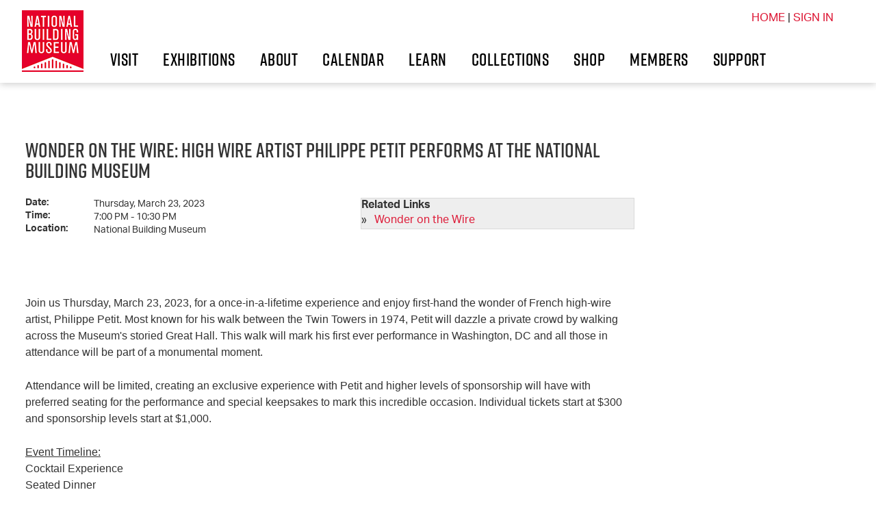

--- FILE ---
content_type: text/html;charset=ISO-8859-1
request_url: http://go.nbm.org/site/Calendar/228068557?view=Detail&id=130390
body_size: 12234
content:
<!DOCTYPE html>
<html>

<head>
<base href="http://go.nbm.org/site/" />

<title>

National Building Museum
</title>
<meta http-equiv="Content-Type" content="text/html; charset=iso-8859-1" />
<meta http-equiv="Content-Script-Type" content="text/javascript" />
<meta name="Keywords" content=" " />
<meta name="Description" content="" />
<meta name="Robots" content="index, follow" />


<script type="text/javascript">
// feature toggle used for Timeout modal issue
localStorage.setItem('useModalTimeoutToggle', 'false');
</script>


<script type="text/javascript">
var keepAliveString = "keepAlive2('', 'http://go.nbm.org/site/UserLogin?logout=logout&NEXTURL=http%3A%2F%2Fgo.nbm.org%2Fsite%2FCalendar%2F228068557%3Fview%3DDetail%26amp%3Bid%3D130390', '6BC3A1A54B15AC6273561CADB00FFB3D.app20001b', 'jsessionid', '/nbm/site/', false, true, false)";
var forceKeepAliveString = "forceKeepAlive2('')";
function startTimeout() {
setTimeout(function() {
eval(keepAliveString);
}, 480000);
}
function resetTimeout() {
setTimeout(keepAliveString, 480000);
}
startTimeout();
</script><noscript>&nbsp;</noscript>











<script type="text/javascript" src="../yui3/yui/yui-min.js"></script><noscript>&nbsp;</noscript>
<script type="text/javascript" src="../js/convio/modules.js?version=2.9.3"></script><noscript>&nbsp;</noscript>
<script type="text/javascript">
var Y = YUI({base: '../yui3/',
insertBefore: 'yui_marker_loader_css', // insert all YUI module css before customstyle so it can be overridden
debug: false, 
modules: getModules('../', 'convio', false, true)});
localStorage.setItem('useNewYUI', 'false');
</script><noscript>&nbsp;</noscript>



<script type="text/javascript" src="../js/utils.js"></script><noscript>&nbsp;</noscript>

<script type="text/javascript" src="../js/obs_comp_rollup.js"></script><noscript>&nbsp;</noscript>


<link href="../css/themes/default.css" rel="stylesheet" type="text/css" />
<link href="../css/themes/alphacube.css" rel="stylesheet" type="text/css"/>


<link href="../css/UserGlobalStyle.css" rel="stylesheet" type="text/css" />


<link href="../css/v2/CalendarEvent.css" rel="stylesheet" type="text/css" />


<link href="../css/v2/V2Base.css" rel="stylesheet" type="text/css" />


<link href="../css/v2/DonationFormV2.css" rel="stylesheet" type="text/css" />


<link href="../css/responsive/ResponsiveBase.css" rel="stylesheet" type="text/css" />


<link href="../css/responsive/EventResponsive.css" rel="stylesheet" type="text/css" />




<link rel="stylesheet" type="text/css" id="yui_marker_loader_css" />
<link href="../css/CustomStyle.css" rel="stylesheet" type="text/css" />
<link href="../css/CustomWysiwygStyle.css" rel="stylesheet" type="text/css" />






<meta name="CnvHeaderVersion" content="v5.0" />


<meta name="viewport" content="width=device-width, initial-scale=1.0, maximum-scale=1.0;">
<script src="//use.typekit.net/umx6lmq.js"></script>
<script>
try {
    Typekit.load({
        async: true
    });
} catch (e) {}
</script>
<meta charset="utf-8">
<meta http-equiv="x-ua-compatible" content="ie=edge">
<meta name="viewport" content="width=device-width, initial-scale=1">
<link rel="alternate" type="application/rss+xml" title="National Building Museum Feed" href="../feed/">
<title>National Building Museum</title>
<!-- This site is optimized with the Yoast SEO plugin v4.2.1 - //yoast.com/wordpress/plugins/seo/ -->
<meta name="robots" content="noindex,follow" />
<link rel="canonical" href="index.html" />
<meta property="og:locale" content="en_US" />
<meta property="og:type" content="article" />
<meta property="og:title" content="National Building Museum" />
<meta property="og:url" content="../" />
<meta property="og:site_name" content="National Building Museum" />
<meta name="twitter:card" content="summary" />
<meta name="twitter:title" content="National Building Museum" />
<!-- / Yoast SEO plugin. -->
<link rel='dns-prefetch' href='//s.w.org/' />
<!-- <script type="text/javascript">
window._wpemojiSettings = {
    "baseUrl": "\/\/s.w.org\/images\/core\/emoji\/2.2.1\/72x72\/",
    "ext": ".png",
    "svgUrl": "\/\/s.w.org\/images\/core\/emoji\/2.2.1\/svg\/",
    "svgExt": ".svg",
    "source": {
        "concatemoji": "\/\/..\/wp-includes\/js\/wp-emoji-release.min.js?ver=4.7.2"
    }
};
! function(a, b, c) {
    function d(a) {
        var b, c, d, e, f = String.fromCharCode;
        if (!k || !k.fillText) return !1;
        switch (k.clearRect(0, 0, j.width, j.height), k.textBaseline = "top", k.font = "600 32px Arial", a) {
            case "flag":
                return k.fillText(f(55356, 56826, 55356, 56819), 0, 0), !(j.toDataURL().length < 3e3) && (k.clearRect(0, 0, j.width, j.height), k.fillText(f(55356, 57331, 65039, 8205, 55356, 57096), 0, 0), b = j.toDataURL(), k.clearRect(0, 0, j.width, j.height), k.fillText(f(55356, 57331, 55356, 57096), 0, 0), c = j.toDataURL(), b !== c);
            case "emoji4":
                return k.fillText(f(55357, 56425, 55356, 57341, 8205, 55357, 56507), 0, 0), d = j.toDataURL(), k.clearRect(0, 0, j.width, j.height), k.fillText(f(55357, 56425, 55356, 57341, 55357, 56507), 0, 0), e = j.toDataURL(), d !== e
        }
        return !1
    }

    function e(a) {
        var c = b.createElement("script");
        c.src = a, c.defer = c.type = "text/javascript", b.getElementsByTagName("head")[0].appendChild(c)
    }
    var f, g, h, i, j = b.createElement("canvas"),
        k = j.getContext && j.getContext("2d");
    for (i = Array("flag", "emoji4"), c.supports = {
            everything: !0,
            everythingExceptFlag: !0
        }, h = 0; h < i.length; h++) c.supports[i[h]] = d(i[h]), c.supports.everything = c.supports.everything && c.supports[i[h]], "flag" !== i[h] && (c.supports.everythingExceptFlag = c.supports.everythingExceptFlag && c.supports[i[h]]);
    c.supports.everythingExceptFlag = c.supports.everythingExceptFlag && !c.supports.flag, c.DOMReady = !1, c.readyCallback = function() {
        c.DOMReady = !0
    }, c.supports.everything || (g = function() {
        c.readyCallback()
    }, b.addEventListener ? (b.addEventListener("DOMContentLoaded", g, !1), a.addEventListener("load", g, !1)) : (a.attachEvent("onload", g), b.attachEvent("onreadystatechange", function() {
        "complete" === b.readyState && c.readyCallback()
    })), f = c.source || {}, f.concatemoji ? e(f.concatemoji) : f.wpemoji && f.twemoji && (e(f.twemoji), e(f.wpemoji)))
}(window, document, window._wpemojiSettings);
</script> -->
<!-- <style type="text/css">
img.wp-smiley,
img.emoji {
    display: inline !important;
    border: none !important;
    box-shadow: none !important;
    height: 1em !important;
    width: 1em !important;
    margin: 0 .07em !important;
    vertical-align: -0.1em !important;
    background: none !important;
    padding: 0 !important;
}
</style> -->
<link rel='stylesheet' id='foobox-min-css' href='../wp-content/plugins/fooboxV2/css/foobox.min.css%3Fver=2.3.2.39.css' type='text/css' media='all' />
<link rel='stylesheet' id='clip-custom-style-css' href='../wp-content/plugins/wp-clips/clip_custom/custom-style.css%3Fver=2.0.2.css' type='text/css' media='all' />
<link rel='stylesheet' id='sage_css-css' href='../wp-content/themes/nbm/assets/styles/css/main.css' type='text/css' media='all' />
<script type='text/javascript' src='../wp-includes/js/jquery/jquery.js%3Fver=1.12.4'></script>
<script type='text/javascript' src='../wp-includes/js/jquery/jquery-migrate.min.js%3Fver=1.4.1'></script>
<!-- <script type='text/javascript' src='../wp-content/plugins/fooboxV2/js/foobox.min.js%3Fver=2.3.2.39'></script> -->
<link rel='//api.w.org/' href='../wp-json/' />
<link rel="EditURI" type="application/rsd+xml" title="RSD" href="../xmlrpc.php?rsd" />
<link rel="wlwmanifest" type="application/wlwmanifest+xml" href="../wp-includes/wlwmanifest.xml" />
<meta name="generator" content="WordPress 4.7.2" />
<link rel='shortlink' href='../?p=3432' />
<link rel="alternate" type="application/json+oembed" href="../wp-json/oembed/1.0/embed?url=http%3A%2F%2F..%2Fabout%2F" />
<link rel="alternate" type="text/xml+oembed" href="../wp-json/oembed/1.0/embed?url=http%3A%2F%2F..%2Fabout%2F&#038;format=xml" />
<!-- <script type="text/javascript">
/* Run FooBox (v2.3.2.39) */
(function(FOOBOX, $, undefined) {
    FOOBOX.o = {
        wordpress: {
            enabled: true
        },
        pan: {
            enabled: true,
            showOverview: true,
            position: "fbx-top-right"
        },
        deeplinking: {
            enabled: true,
            prefix: "foobox"
        },
        captions: {
            onlyShowOnHover: true
        },
        excludes: '.fbx-link,.nofoobox,.nolightbox,a[href*="pinterest.com/pin/create/button/"]',
        affiliate: {
            enabled: false
        },
        slideshow: {
            enabled: true
        },
        social: {
            enabled: true,
            excludes: ['iframe', 'html'],
            position: 'fbx-below',
            links: [{
                css: 'fbx-facebook',
                title: 'Facebook',
                url: '//www.facebook.com/sharer.php?u={url}'
            }, {
                css: 'fbx-google-plus',
                title: 'Google+',
                url: '//plus.google.com/share?url={url-ne}'
            }, {
                css: 'fbx-twitter',
                title: 'Twitter',
                url: '//twitter.com/share?url={url}&text={title}'
            }, {
                css: 'fbx-pinterest',
                title: 'Pinterest',
                url: '//pinterest.com/pin/create/bookmarklet/?media={img!}&url={url}&is_video={is_video}&description={title}'
            }, {
                css: 'fbx-linkedin',
                title: 'LinkedIn',
                url: '//www.linkedin.com/shareArticle?url={url}&title={title}'
            }, {
                css: 'fbx-tumblr',
                title: 'Tumblr',
                url: '//www.tumblr.com/widgets/share/tool?canonicalUrl={url}&content={img}&title={title}&caption={desc}'
            }]
        },
        preload: true
    };
    FOOBOX.init = function() {
        $(".fbx-link").removeClass("fbx-link");
        $(".gallery").foobox(FOOBOX.o);
        $(".foobox, [target=\"foobox\"]").foobox(FOOBOX.o);
        $(".wp-caption").foobox(FOOBOX.o);
        $("a:has(img[class*=wp-image-])").foobox(FOOBOX.o);

    };
}(window.FOOBOX = window.FOOBOX || {}, FooBox.$));

jQuery(function() {
    //preload the foobox font
    jQuery("body").append("<span style=\"font-family:'foobox'; color:transparent; position:absolute; top:-1000em;\">f</span>");
    FOOBOX.init();
    jQuery(document).trigger("foobox-after-init");
    jQuery('body').on('post-load', function() {
        FOOBOX.init();
    }); //Work with JetPack infiniteScroll

});
</script> -->
<link rel="icon" href="../wp-content/uploads/2017/01/cropped-favicon-32x32.jpeg" sizes="32x32" />
<link rel="icon" href="../wp-content/uploads/2017/01/cropped-favicon-192x192.jpeg" sizes="192x192" />
<link rel="apple-touch-icon-precomposed" href="../wp-content/uploads/2017/01/cropped-favicon-180x180.jpeg" />
<meta name="msapplication-TileImage" content="../wp-content/uploads/2017/01/cropped-favicon-270x270.jpeg" />
<style type="text/css">
</style>
<!-- GOOGLE ANALYTICS SCRIPT -->
<script>
(function(i, s, o, g, r, a, m) {
    i['GoogleAnalyticsObject'] = r;
    i[r] = i[r] || function() {
        (i[r].q = i[r].q || []).push(arguments)
    }, i[r].l = 1 * new Date();
    a = s.createElement(o),
        m = s.getElementsByTagName(o)[0];
    a.async = 1;
    a.src = g;
    m.parentNode.insertBefore(a, m)
})(window, document, 'script', '//www.google-analytics.com/analytics.js', 'ga');

ga('create', '', 'auto');
ga('send', 'pageview');
</script>
<!-- GOOGLE MAP JS  -->
<script src="//maps.googleapis.com/maps/api/js?v=3.exp&key=AIzaSyBARr-mBCRNcJjKNMdVQOLHkLcB2NRyEls"></script>
<!-- BBI NAMESPACE -->
<!-- Add This -->
<!-- Share This -->
<style>
@media only screen and (min-width: 768px) {}

@media only screen and (min-width: 992px) {}

@media only screen and (min-width: 1200px) {}
</style>
<style>
/* ====================== */
/* Luminate Custom Styles */
/* ====================== */

.bbi-nav-footer-admin a {
    font-size: 16px;
    font-family: "aktiv-grotesk";
    -webkit-font-smoothing: antialiased;
}

@media only screen and (min-width: 768px){
.row, .bbi-blog-cont article .entry-summary {
  margin-left: 0px;
}
}

span.Explicit {
    font-weight: bold;
}

fieldset {
    margin-bottom: 20px;
}

div.responsive {
    font-family: 'Aktiv-grotesk', Helvetica, Arial, sans-serif;
}

.bbi-nav-primary-wrap {
    margin-top: 0px;
}

.sub-menu.dl-submenu {
    display: none !important;
}

#dl-menu .dl-menu li .fa {
    display: none;
    !important;
}

div.appArea {
    margin: 10px auto;
}

div.appArea table input,
div.appArea table select {
    margin-bottom: 10px;
}

div.appArea tr[valign="bottom"] td {
    vertical-align: middle;
}

textarea,
textarea:focus {
    border: 1px solid #d9d6cf !important;
}

div.appArea input.radio {
    display: inline-block;
}

div.responsive a:visited,
div.responsive a:link {
    color: #db1a35;
}

P,
LI,
OL,
UL,
TABLE,
TR,
TH,
TD,
.Explicit {
    font-family: "aktiv-grotesk";
    font-size: 16px;
}

h2,
.ObjTitle {
    font-family: "rift";
    font-weight: 600;
    color: #333;
    text-transform: uppercase;
    font-size: 30px;
}

.appArea td p {
    font-weight: bold;
}

#bbi-footer p {
    font-family: "aktiv-grotesk";
    font-size: 16px;
    -webkit-font-smoothing: antialiased;
}

A:link {
    color: #dd1936;
}

#bbi-header {
    min-height: 120px;
}

div.payment-field-container li.tender-row {
    display: inline-block;
    min-width: 40px;
}

select {
    border: 1px solid #ccc;
}

.member-login {
    float: right;
    padding: 15px 30px;
}

.bbi-search-wrap.dropdown {
    display: none;
}

.bbi-main-content {
    margin-top: 100px;
}

#bbi-page-banner {
    display: none;
}

input[type="text"],
input[type="text"]:focus,
select,
select:focus {
    border-radius: 0 !important;
    box-shadow: none !important;
    border: 1px solid #d9d6cf !important;
    height: 51px;
}

LABEL.FormLabel {
    font-weight: bold;
}

.container {
    padding-left: 0;
    padding-right: 0;
}

#social-share {
    display: none;
}

div.responsive a.next-step,
div.responsive button.next-step,
div.responsive button.finish-step {
    float: right;
    border-radius: 0;
    -webkit-border-radius: 0;
}

div.responsive a.next-step,
div.responsive button.next-step,
div.responsive button.action-button,
div.responsive button.step-button,
#ACTION_SUBMIT_SURVEY_RESPONSE,
#reset {
    /*border: 1px solid #cc0b2e;*/
    background-color: #cc0b2e;
    filter: none;
    -ms-filter: none;
    background-image: none;
    color: #fff;
    border-radius: 0;
    -webkit-border-radius: 0;
}

div.responsive a.next-step:hover,
div.responsive button.next-step:hover,
div.responsive button.action-button:hover,
div.responsive button.step-button:hover,
#reset:hover,
#ACTION_SUBMIT_SURVEY_RESPONSE:hover {
    filter: none;
    -ms-filter: none;
    background-image: none;
    background: #333333;
    border: none color: #fff;
}

#pstep_cancel {
    border: none;
    background-color: transparent;
    color: #494949;
    text-decoration: none;
    border-radius: 0;
    -webkit-border-radius: 0;
}

#pstep_cancel:hover,
{
    text-decoration: underline;
}

#reset,
#pstep_next,
input.Button {
    background: #dd1936;
    color: #fff;
    border: none;
    padding: 10px 15px;
    display: inline-block;
    white-space: normal;
    line-height: 1;
    text-transform: uppercase;
    font-weight: 600;
    text-transform: uppercase;
    font-family: "rift";
    letter-spacing: 0.5px;
    font-size: 24px;
    -webkit-transition: all, 0.2s, ease-in-out;
    transition: all, 0.2s, ease-in-out;
    border-radius: 0;
    -webkit-border-radius: 0;
}

#reset:hover,
#pstep_next:hover {
    background: #333333;
    color: #fff;
}

.bbi-caption.bbi-caption__center {
  margin-top:175px;
}
@media (max-width: 767px){
 .bbi-caption.bbi-caption__center {
  margin-top:30px;
 }
}

/* ========================================= */
/* Bootstrap Responsive Breakpoint Overrides */
/* ========================================= */

@media (min-width: 1200px) {
    .container {
        max-width: 900px;
    }
}

@media (min-width: 992px) {}

@media (min-width: 768px) {
    #reset,
    #pstep_next,
    input.Button {
        font-size: 22px;
        padding: 14px 15px;
    }
    .full-logo {
        display: block;
    }
    .mobile-logo {
        display: none;
    }
    .collapse {
        display: block;
    }
    .navbar-default {
        background-color: transparent;
        border-color: transparent;
    }
    #main-nav {
        width: 101%;
    }
    #main-nav .subnav {
        left: 15px;
        top: 64px;
    }
    #main-nav .subnav li {
        height: 50px;
        width: 100%;
    }
    #main-nav .subnav li a {
        padding: 12px 0;
        height: 100%;
        width: 100%;
    }
    #main-nav .subnav li a:hover {
        width: 100%;
    }
}

@media (max-width: 767px) {
    body {
        background-image: none;
        overflow-x: hidden;
    }
    .container {
        padding-left: 15px;
        padding-right: 15px;
    }
    #header {
        width: 100%;
        height: auto;
    }
    .navbar-header {
        background-color: #cc0b2e;
        height: 85px;
    }
    span.icon-bar {
        background-color: #fefefc;
    }
    img.logo {
        position: static;
        left: 0px;
        top: 0;
        z-index: 0;
    }
    .full-logo {
        display: none;
    }
    .mobile-logo {
        display: inline-block;
    }
    .foot-col {
        display: block;
        float: none;
        width: 100%;
        margin-left: auto;
        margin-right: auto;
    }
    #footer-bot li {
        float: none;
    }
    #main-nav {
        height: auto;
        top: 0;
        background: #d7d6d4;
        padding: 0 0 30px 0;
    }
    #nav-primary {
        float: none;
        width: 100%;
    }
    #nav-primary li {
        float: none;
        width: 100%;
        display: inline-block;
        background-color: #d7d6d4;
        text-align: left;
    }
    #nav-primary li a {
        width: 100%;
        float: none;
        text-align: left
    }
    #main-nav .subnav {
        left: 30px;
        top: 0px;
        position: inherit;
    }
    #main-nav .subnav li a {
        color: #000000;
        font-size: 11px;
        height: 18px;
        padding: 0 0 0 0px;
        width: 100%;
    }
    #utility-nav {
        display: none;
    }
    .mobile div.responsive {
        width: 100%;
    }
}

.bbi-nav-utility,
.bbi-nav-action {
    display: none;
}


#orgevent_filters #orgevent_filters_simple {
    width: 100%;
}

#menu-primary-navigation {
    display: inline-block;
}

.appArea {
    width: 100%;
}

div.BorderContainer {
  padding: 20px;
  border-width: 0;
  border-style: solid;
  border-color: transparent;
  margin-bottom: 15px;
}

#Donate > div.BorderContainer > table,#Donate > div.BorderContainer > tbody,{
    width: 100%;
}


div.appArea table input.Button,div.appArea table input.ShoppingButtons,div.appArea table input.ShoppingButtonPrimary{
    margin-bottom:15px;
    margin-top: 15px;
    min-width: 220px;
}

@media (min-width: 597px) and (max-width: 767px) {
    div.appArea table input.Button,div.appArea table input.ShoppingButtons,div.appArea table input.ShoppingButtonPrimary {
        min-width: 160px;
        font-size: 16px !important;
        height: 50px;
    }
}

@media (max-width: 596px) {
    div.appArea table input.Button,div.appArea table input.ShoppingButtons, div.appArea table input.ShoppingButtonPrimary {
        min-width: 100px;
        height: 60px;
        font-size: 14px !important
    }
}
</style>

<style>
/* =============================== */
/* Luminate Calendar Custom Styles */
/* =============================== */

#cal_event_calendar TR.daysOfWeekHeader {
    background-color: #cc0b2e;
    border-left: 1px solid #333;
    border-right: 1px solid #333;
}

#cal_event_calendar span.TabTableHeader {
    background-color: #cc0b2e;
}

#cal_event_calendar IMG.navDateArrow {
    top: 0!important;
    display: inline;
}

#cal_event_calendar TD.weekOfMonthHeader,
#cal_event_calendar TD.weekOfMonth {
    display: none;
}

#cal_event_calendar P.eventTypeLegend {
    margin-bottom: 20px;
}

.eventTypeLegend img {
    display: inline-block;
}




table[summary="layout table"],#simpleFilterKeywordsDomElement {
    width: 100%;
}
#oedatepicker table[summary="layout table"]{
    width: 350px;
    margin-left: auto;
}
#bbi-primary-content form #oedatepicker {
padding-left:inherit;

}   
#cal_event_calendar .calendar_custom DIV.monthNavigator,#cal_event_calendar .calendar_custom TABLE.month {
    width: 100%;
}
#cal_event_calendar{
    overflow-x: scroll;
}

#orgevent_filters #orgevent_filters_advanced{
    width: 100%;
}

#orgevent_filters #orgevent_filters_advanced tr.event_attr{
    background: transparent;
}
#orgevent_filters #orgevent_filters_advanced tr.event_attr td{
    padding-top: 5px;
    padding-bottom: 5px;
}
#orgevent_filters_advanced {
    overflow-x: scroll;
}
@media(max-width: 600px){
    label[for="simpleFilterKeywordsDomElement"]{
        display: none;
    }
}

</style>






 

		
</head>
<body












class="page-template-default page page-id-3432 page-parent about sidebar-primary mobile"
>	
<!--[if lt IE 9]>
<div class="alert alert-warning">
        You are using an <strong>outdated</strong> browser. Please <a href="//browsehappy.com/" _mce_href="//browsehappy.com/">upgrade your browser</a> to improve your experience.    </div>
<![endif]-->
<div id="bbi-wrapper"><header id="bbi-header">
    <div class="container-fluid">
        <div class="bbi-utility-wrap">
            <nav class="bbi-nav-action">
                <ul id="menu-action-nav" class="bbi-nav">
                    <li id="menu-item-3494" class="menu-item menu-item-type-custom menu-item-object-custom menu-item-3494"><a href="https://secure2.convio.net/nbm/site/Ecommerce?store_id=2041">Tickets</a></li>
                </ul>
            </nav>
            <nav class="bbi-nav-utility">
                <ul id="menu-utility-navigation" class="bbi-nav">
                    <li id="menu-item-2403" class="menu-item menu-item-type-custom menu-item-object-custom menu-item-2403"><a target="_blank" href="http://go.nbm.org/site/Survey?ACTION_REQUIRED=URI_ACTION_USER_REQUESTS&#038;SURVEY_ID=2160">Get News</a></li>
                    <li id="menu-item-3495" class="menu-item menu-item-type-custom menu-item-object-custom menu-item-3495"><a target="_blank" href="https://secure2.convio.net/nbm/site/Donation2;jsessionid=6304E1BC269030D212F6AFAD365A4BF9.app247a?df_id=4281&#038;4281.donation=form1">Donate</a></li>
                </ul>
            </nav>
            <!-- <div class="bbi-search-wrap">   
    <form method="get" class="search-form form-inline" action="http://www.nbm.org/">
      <div class="search-cont">
        <input type="search" value="" name="s" class="search-field form-control" placeholder="Search" required>
        
        <button type="submit" class="search-submit"><i class="fa fa-search"></i></button>
        
      </div>
    </form>
</div> -->
            <div class='member-login'> 


<!-- this person is not logged in 77777777 SDD 5555--> 


<a href="http://www.nbm.org">HOME</a> | <a href="UserLogin?NEXTURL=http%3A%2F%2Fgo.nbm.org%2Fsite%2FCalendar%2F228068557%3Fview%3DDetail%26amp%3Bid%3D130390">SIGN IN</a>	 

</div>

            <!-- <div class="bbi-search-wrap dropdown">
                <i class="search-toggle fa fa-search" data-toggle="dropdown" href="#"></i>
                <form id="bbi-search-form" method="get" class="search-form form-inline dropdown-menu" action="http://www.nbm.org/">
                    <div class="search-cont">
                        <input type="search" value="" name="s" class="search-field form-control" placeholder="Search" required>
                        <span class="input-group-btn"> 
                        <button type="submit" class="search-submit"><i class="fa fa-search"></i></button>
                        </span> 
                    </div>
                </form>
            </div>-->
            <div id="bbi-hamburger" class="dl-trigger visible-xs visible-sm visible-md">
                <div class="hamburger-wrap">
                    <i class="fa fa-bars"></i>
                    <span>MENU</span>
                </div>
            </div>
        </div>
        <div class="bbi-logo-wrap">
            <a class="bbi-logo" href="http://www.nbm.org/">
                <img class="main-logo primary-logo" src="../images/content/pagebuilder/NBM_logo_2020_90x90.jpg" style="max-width:90px" />
            </a>
        </div>
        <div id="dl-menu" class="dl-menuwrapper bbi-nav-primary-wrap">
            <div class="dl-trigger close-nav visible-xs visible-sm visible-md">
                <span>CLOSE</span>
            </div>
            <div class="bbi-nav-primary-wrap">
                <nav class="bbi-nav-primary">
                    <ul id="menu-primary-navigation" class="bbi-nav bbi-nav-primary dl-menu">
                        <li id="menu-item-3467" class="left menu-item menu-item-type-post_type menu-item-object-page menu-item-has-children menu-item-3467"><a href="http://www.nbm.org/visit/">Visit</a>
                            <ul class="sub-menu">
                                <li id="menu-item-3935" class="menu-item menu-item-type-custom menu-item-object-custom menu-item-3935"><a href="https://secure2.convio.net/nbm/site/Ecommerce?store_id=2041">Tickets</a></li>
                                <li id="menu-item-3470" class="menu-item menu-item-type-post_type menu-item-object-page menu-item-3470"><a href="http://www.nbm.org/visit/tours/">Group Tours</a></li>
                                <li id="menu-item-4046" class="menu-item menu-item-type-post_type menu-item-object-page menu-item-4046"><a href="http://www.nbm.org/learn/schools-teachers/">School Groups</a></li>
                                <li id="menu-item-3898" class="menu-item menu-item-type-post_type menu-item-object-page menu-item-3898"><a href="http://www.nbm.org/visit/accessibility/">Accessibility</a></li>
                            </ul>
                        </li>
                        <li id="menu-item-3472" class="left menu-item menu-item-type-post_type menu-item-object-page menu-item-has-children menu-item-3472"><a href="http://www.nbm.org/exhibitions/current/">Exhibitions</a>
                            <ul class="sub-menu">
                                <li id="menu-item-5632" class="menu-item menu-item-type-post_type menu-item-object-page menu-item-5632"><a href="http://www.nbm.org/exhibitions/current/">Current</a></li>
                                <li id="menu-item-3473" class="menu-item menu-item-type-post_type menu-item-object-page menu-item-3473"><a href="http://www.nbm.org/exhibitions/upcoming/">Upcoming</a></li>
                                <li id="menu-item-3474" class="menu-item menu-item-type-post_type menu-item-object-page menu-item-3474"><a href="http://www.nbm.org/exhibitions/past/">Past</a></li>
                            </ul>
                        </li>
                        <li id="menu-item-3478" class="right menu-item menu-item-type-post_type menu-item-object-page page_item page-item-3432 menu-item-has-children menu-item-3478 "><a href="http://www.nbm.org/about/">About</a>
                            <ul class="sub-menu">
                                <li id="menu-item-3479" class="menu-item menu-item-type-post_type menu-item-object-page menu-item-3479"><a href="http://www.nbm.org/about/historic-home/">History</a></li>
                                <li id="menu-item-3480" class="menu-item menu-item-type-post_type menu-item-object-page menu-item-3480"><a href="http://www.nbm.org/about/awards/">Awards</a></li>
                                <li id="menu-item-3995" class="menu-item menu-item-type-post_type menu-item-object-page menu-item-3995"><a href="http://www.nbm.org/about/jobsinternships/">Jobs &#038; Internships</a></li>
                                <li id="menu-item-3482" class="menu-item menu-item-type-post_type menu-item-object-page menu-item-3482"><a href="http://www.nbm.org/about/staff/">Staff &#038; Contact</a></li>
                                <li id="menu-item-3483" class="menu-item menu-item-type-post_type menu-item-object-page menu-item-3483"><a href="http://www.nbm.org/about/host-events/">Host Events</a></li>
                                <li id="menu-item-3485" class="menu-item menu-item-type-post_type menu-item-object-page menu-item-3485"><a href="http://www.nbm.org/about/blog/">News</a></li>
                                <li id="menu-item-3486" class="menu-item menu-item-type-post_type menu-item-object-page menu-item-3486"><a href="http://www.nbm.org/about/press/">Press</a></li>
                            </ul>
                        </li>
                        <li id="menu-item-3921" class="menu-item menu-item-type-custom menu-item-object-custom menu-item-3921"><a href="http://go.nbm.org/site/Calendar/1448440394?view=MonthGrid&#038;Day=">Calendar</a></li>
                        <li id="menu-item-3476" class="menu-item menu-item-type-post_type menu-item-object-page menu-item-has-children menu-item-3476"><a href="http://www.nbm.org/learn/">Learn</a>
                            <ul class="sub-menu">
                                <li id="menu-item-3914" class="menu-item menu-item-type-post_type menu-item-object-page menu-item-has-children menu-item-3914"><a href="http://www.nbm.org/learn/adult-programs/">Adults</a></li>
                                <li id="menu-item-3883" class="menu-item menu-item-type-post_type menu-item-object-page menu-item-3883"><a href="http://www.nbm.org/learn/families/">Families</a></li>
                                <li id="menu-item-3917" class="menu-item menu-item-type-post_type menu-item-object-page menu-item-3917"><a href="http://www.nbm.org/learn/schools-teachers/">Schools &#038; Teachers</a></li>
                                <li id="menu-item-3788" class="menu-item menu-item-type-post_type menu-item-object-page menu-item-3788"><a href="http://www.nbm.org/learn/teens/">Teens</a></li>
                            </ul>
                        </li>
                        <li id="menu-item-3477" class="menu-item menu-item-type-post_type menu-item-object-page menu-item-3477"><a href="http://www.nbm.org/collections/">Collections</a></li>
                        <li id="menu-item-3487" class="menu-item menu-item-type-custom menu-item-object-custom menu-item-3487"><a target="_blank" href="https://secure2.convio.net/nbm/site/Ecommerce?store_id=1161">Shop</a></li>
                        <li id="menu-item-3488" class="right menu-item menu-item-type-post_type menu-item-object-page menu-item-has-children menu-item-3488"><a href="http://www.nbm.org/join/">Members</a>
                            <ul class="sub-menu">
                                <li id="menu-item-3948" class="menu-item menu-item-type-post_type menu-item-object-page menu-item-has-children menu-item-3948"><a href="http://www.nbm.org/join/">Join</a></li>
                                <li id="menu-item-3638" class="menu-item menu-item-type-custom menu-item-object-custom menu-item-3638"><a href="http://go.nbm.org/site/UserLogin?NEXTURL=http%3A%2F%2Fwww.nbm.org%2F">Current Member Login</a></li>
                            </ul>
                        </li>
                        <li id="menu-item-3489" class="menu-item menu-item-type-post_type menu-item-object-page menu-item-3489"><a href="http://www.nbm.org/support/">Support</a></li>
                    </ul>
                </nav>
            </div>
        </div>
    </div>
</header>


<div class="bbi-caption bbi-caption__center">&nbsp;</div>
<div class="container-fluid">
<div class="row bbi-main-row">





<div class="luminate-eventAppArea">
<div id="lo-UserDetailContainer" class="lo-UserDetailContainer">
<div id="lo-CalUserDetailTitleContainer" class="lo-TitleContainer">

<h2 id="lo-EventTitle" class="lo-TitleBar">Wonder on the Wire: High Wire Artist Philippe Petit Performs at the National Building Museum</h2>

</div>
<div id="lo-UserDetailNav" class="lo-UserDetailNav">



</div>




<div id="lo-related-links" class="lo-relatedLinkBox"><table width="100%" border="0" cellspacing="0" cellpadding="3" class="RLBack">

<tr class="RLHeader">
<td colspan="2" nowrap="nowrap">
<p><strong>
Related Links
</strong></p>
</td>
</tr>

<tr valign="top">
<td class="RLBullet">
<p>&raquo;</p>
</td>
<td width="95%">
<p>
<a href="https://secure2.convio.net/nbm/site/Donation2/848559141;jsessionid=00000000.app20001b?NONCE_TOKEN=893AADE0E5B972C63D286D98F0280D29&amp;mfc_pref=T&amp;idb=[[S76:idb]]&amp;df_id=6841&amp;6841.donation=root&amp;DONATION_LEVEL_ID_SELECTED=1"
 >Wonder on the Wire</a>
</p>
</td>
</tr>

</table>
</div>
<div id="lo-UserDetailInfoContainer" class="lo-UserDetailInfoContainer">
<div id="lo-CalendarDateInfoContainer" class="lo-CalendarDateInfoContainer">
<div id="lo-CalendarStartDateLabel" class="lo-CalendarDateLabel">Date:</div>
<div id="lo-CalendarStartDateValue" class="lo-CalendarDateValue">

<span id="calendar-userdetail-date-a15">Thursday, March 23, 2023</span>


</div>


<div id="lo-time_field" class="lo-CalendarDateLabel">Time:</div>
<div id="lo-start_time" class="lo-CalendarDateValue"> 7:00 PM - 10:30 PM</div>
 








<div id="lo-location_label" class="lo-CalendarAddressLabel">Location:</div>
<div id="lo-CalendarAddressValue" class="lo-CalendarAddressValue">
<div id="lo-calendar-userdetail-date-a5">National Building Museum</div>
</div>



</div> 

<div id="lo-UserDetailEventDescription" class="lo-Explicit"><p><span style="font-size: 100%; font-family: arial, helvetica, sans-serif;">Join us Thursday, March 23, 2023, for a once-in-a-lifetime experience and enjoy first-hand the wonder of French high-wire artist, Philippe Petit. Most known for his walk between the Twin Towers in 1974, Petit will dazzle a private&nbsp;crowd by walking across the Museum's storied Great Hall. This walk will mark his first ever performance in Washington, DC and all those in attendance will be part of a monumental moment.</span></p>
<p><span style="font-size: 100%; font-family: arial, helvetica, sans-serif;">Attendance will be limited, creating an exclusive experience with Petit and higher levels of sponsorship will have with preferred seating for the performance and special keepsakes to mark this incredible occasion. Individual tickets start at $300 and sponsorship levels start at $1,000.&nbsp;</span></p>
<p><span style="font-size: 100%; font-family: arial, helvetica, sans-serif;"><span style="text-decoration: underline;">Event Timeline:</span><br />Cocktail Experience<br />Seated Dinner<br />Performance<br />Dessert Reception</span></p>
<p><span style="font-size: 100%;"><a href="Donation2?idb=711594607&amp;DONATION_LEVEL_ID_SELECTED=1&amp;df_id=6841&amp;mfc_pref=T&amp;6841.donation=form1&amp;idb=0"><img src="../images/content/pagebuilder/Get-Tickets.jpg" border="0" alt="Get Tickets button" width="160" height="45" /></a></span></p>
<p><span style="font-size: 100%;"><strong><span style="font-family: arial, helvetica, sans-serif;">For more information, contact Laura Blackwelder, Director of Individual Giving at lblackwelder@nbm.org or 202-849-2497.</span></strong></span></p>
<p><span style="font-size: 100%;"><strong><span style="font-family: arial, helvetica, sans-serif;"><img src="../images/content/pagebuilder/Red-dots.gif" border="0" alt="Red dot divider" width="600" height="5" /></span></strong></span></p>
<p><span style="font-size: 100%;"><span style="font-family: arial, helvetica, sans-serif;">All proceeds of <em>Wonder on the Wire</em>&nbsp;will support the Museum&rsquo;s upcoming exhibition, <em>Building Stories</em>.&nbsp;</span><span style="font-family: arial, helvetica, sans-serif;">Opening in November 2023, <em>Building Stories</em>&nbsp;will bring kids and adults alike on a new immersive exploration of the world of architecture, engineering, construction, and design found in children&rsquo;s literature. Geared toward an intergenerational audience, with special attention to K-3 children and their caregivers, this exhibition will become a new and important hub of activity in our nation&rsquo;s capital.</span></span></p>
<p><span style="font-size: 100%;"><span style="font-family: arial, helvetica, sans-serif;"><br /></span></span></p>
<p><span style="font-size: 100%;"><span style="font-family: arial, helvetica, sans-serif;"><br /></span></span></p>
<p><span style="font-size: 100%;"><span style="font-family: arial, helvetica, sans-serif;"><br /></span></span></p>
<p><span style="font-size: 100%;"><span style="font-family: arial, helvetica, sans-serif;"><br /></span></span></p>
<p><span style="font-size: 100%;"><span style="font-family: arial, helvetica, sans-serif;"><br /></span></span></p>
<p><span style="font-size: 100%;"><span style="font-family: arial, helvetica, sans-serif;"><br /></span></span></p>
<p><span style="font-size: 100%;"><span style="font-family: arial, helvetica, sans-serif;"><br /></span></span></p>
<p><span style="font-size: 100%;"><span style="font-family: arial, helvetica, sans-serif;"><br /></span></span></p></div>


<form id="lo-UserDetail" method="post" name="UserDetail" action="http://go.nbm.org/site/Calendar/848559141">
<input type="hidden" name="id" id="id" value="130390" />
<input type="hidden" name="cal_form" id="cal_form" value="UserDetail" />



<div id="lo-open_attendance_prompt_container">
<div id="lo-open_attendance_prompt">This event does not require an RSVP.  Registered users can request event reminders.</div>
<a id="lo-register_link" href="https://secure2.convio.net/nbm/site/ConsProfileUser;jsessionid=00000000.app20001b?NEXTURL=http%3A%2F%2Fgo.nbm.org%2Fsite%2FCalendar%2F848559141%3Fview%3DDetail%26amp%3Bid%3D130390&amp;NONCE_TOKEN=44358F0EF7789F0E7E3F91A124C69620">Register</a>
</div>





				
<div id="lo-UserDetailInfoOtherInfo" class="lo-UserDetailOtherInfo">				
<div id="lo-return-to-cal"><a href="http://go.nbm.org/site/Calendar/848559141">Return to Calendar</a></div>				
</div>
</form>
</div>
</div>
</div>
 <!-- <section class="bbi-page-main-content bbi-content-section">
<div class="container-fluid">
<div class="bbi-medium-cont">
<h3 style="text-align: center;" _mce_style="text-align: center;">Our mission is to advance the quality of the built environment<br />
                }
                }
by educating people about its impact on their lives.</h3>
<p style="text-align: center;" _mce_style="text-align: center;">The National Building Museum is America&#8217;s leading cultural institution devoted to interpreting the history and impact of the built environment. We do this by telling the stories of architecture, engineering, and design. As one of the most family-friendly, awe-inspiring spots in Washington, D.C., we welcome visitors from around the world to our exhibitions, programs, and festivals. Located just four blocks from the National Mall, the Museum occupies a magnificent building with a soaring Great Hall, colossal 75-foot-tall Corinthian columns, and a 1,200-foot terra cotta frieze.</p>
</div>
</div>
</section>
                    <section class="bbi-page-section bbi-landing-subpages">
<div class="container-fluid">
<div class="bbi-supbages-wrap">
<div class="row">
<div class="bbi-subpage col-sm-4">
                                        <a class="bbi-feature-wrap" onClick="_gaq.push(['_trackEvent', 'Landing Subpage', 'Click', 'History']);" href="https://www.nbm.org/about/historic-home/" _mce_href="https://www.nbm.org/about/historic-home/">
                                            <img alt="" title="" src="../wp-content/uploads/2016/12/landing_history-1-760x425.jpg" _mce_src="../wp-content/uploads/2016/12/landing_history-1-760x425.jpg" />
<div class="bbi-info-wrap">
<h3>History</h3>
</div>
</a>
                                    </div>
<div class="bbi-subpage col-sm-4">
                                        <a class="bbi-feature-wrap" onClick="_gaq.push(['_trackEvent', 'Landing Subpage', 'Click', 'Press']);" href="https://www.nbm.org/about/press/" _mce_href="https://www.nbm.org/about/press/">
                                            <img alt="" title="" src="../wp-content/uploads/2016/12/landing_press-760x425.jpg" _mce_src="../wp-content/uploads/2016/12/landing_press-760x425.jpg" />
<div class="bbi-info-wrap">
<h3>Press</h3>
</div>
</a>
                                    </div>
<div class="bbi-subpage col-sm-4">
                                        <a class="bbi-feature-wrap" onClick="_gaq.push(['_trackEvent', 'Landing Subpage', 'Click', 'Staff & Contact']);" href="https://www.nbm.org/about/staff/" _mce_href="https://www.nbm.org/about/staff/">
                                            <img alt="" title="" src="../wp-content/uploads/2016/12/landing_discoverycart-760x425.jpg" _mce_src="../wp-content/uploads/2016/12/landing_discoverycart-760x425.jpg" />
<div class="bbi-info-wrap">
<h3>Staff & Contact</h3>
</div>
</a>
                                    </div>
<div class="bbi-subpage col-sm-4">
                                        <a class="bbi-feature-wrap" onClick="_gaq.push(['_trackEvent', 'Landing Subpage', 'Click', 'Awards']);" href="https://www.nbm.org/about/awards/" _mce_href="https://www.nbm.org/about/awards/">
                                            <img alt="" title="" src="../wp-content/uploads/2016/12/landing_awards-1-760x425.jpg" _mce_src="../wp-content/uploads/2016/12/landing_awards-1-760x425.jpg" />
<div class="bbi-info-wrap">
<h3>Awards</h3>
</div>
</a>
                                    </div>
<div class="bbi-subpage col-sm-4">
                                        <a class="bbi-feature-wrap" onClick="_gaq.push(['_trackEvent', 'Landing Subpage', 'Click', 'News']);" href="https://www.nbm.org/about/blog/" _mce_href="https://www.nbm.org/about/blog/">
                                            <img alt="" title="" src="../wp-content/uploads/2016/12/landing_blog-760x425.jpg" _mce_src="../wp-content/uploads/2016/12/landing_blog-760x425.jpg" />
<div class="bbi-info-wrap">
<h3>News</h3>
</div>
</a>
                                    </div>
<div class="bbi-subpage col-sm-4">
                                        <a class="bbi-feature-wrap" onClick="_gaq.push(['_trackEvent', 'Landing Subpage', 'Click', 'Host Events']);" href="https://www.nbm.org/about/host-events/" _mce_href="https://www.nbm.org/about/host-events/">
                                            <img alt="" title="" src="../wp-content/uploads/2016/12/landing_events-760x425.jpg" _mce_src="../wp-content/uploads/2016/12/landing_events-760x425.jpg" />
<div class="bbi-info-wrap">
<h3>Host Events</h3>
</div>
</a>
                                    </div>
<div class="bbi-subpage col-sm-4">
                                        <a class="bbi-feature-wrap" onClick="_gaq.push(['_trackEvent', 'Landing Subpage', 'Click', 'Jobs & Internships']);" href="https://www.nbm.org/about/jobsinternships/" _mce_href="https://www.nbm.org/about/jobsinternships/">
                                            <img alt="" title="" src="../wp-content/uploads/2017/01/NBM-0936-760x425.jpg" _mce_src="../wp-content/uploads/2017/01/NBM-0936-760x425.jpg" />
<div class="bbi-info-wrap">
<h3>Jobs & Internships</h3>
</div>
</a>
                                    </div>
<div class="bbi-subpage col-sm-4">
                                        <a class="bbi-feature-wrap" onClick="_gaq.push(['_trackEvent', 'Landing Subpage', 'Click', 'Annual Reports']);" href="https://www.nbm.org/about/annual-reports/" _mce_href="https://www.nbm.org/about/annual-reports/">
                                            <img alt="" title="" src="../wp-content/uploads/2017/02/2-alexis-robinson-760x425.jpg" _mce_src="../wp-content/uploads/2017/02/2-alexis-robinson-760x425.jpg" />
<div class="bbi-info-wrap">
<h3>Annual Reports</h3>
</div>
</a>
                                    </div>
</div>
</div>
</div>
</section> --></div>
</div>
<div class="container-fluid">
<div class="row">
<div class="bbi-footer-col bbi-footer-col-2 col-sm-4 col-sm-push-8">
<p>4 blocks from the National Mall</p>
<p><strong>Metro<br /></strong>Judiciary Square (Red Line)<br />Gallery Place-Chinatown (Red/Yellow/Green Lines)</p>
<p>Free access to the Great Hall, Museum Shop, and<br /><em>A Better Way Home: The Housing Affordability Breakthrough Challenge</em><br /><br /></p>
</div>
<div class="bbi-footer-col bbi-footer-col-3 col-sm-4 col-sm-pull-4">&nbsp;</div>
<div class="bbi-footer-col bbi-footer-col-1 col-sm-4 col-sm-pull-4">
<div class="bbi-footer-address">
<div class="copyright">&copy; 2021 National Building Museum</div>
401 F Street NW <br /> Washington, D.C. 20001<br /> info@nbm.org<br /> 202.272.2448</div>
</div>
</div>
</div>
 <script type='text/javascript' src='../wp-content/plugins/wp-clips/precoded/clip-wp-equal-heights.1.0.1/clip-jquery.js%3Fver=1.0.0'></script>
<script type='text/javascript' src='../wp-content/plugins/wp-clips/clip_custom/custom-jquery.js%3Fver=2.0.2'></script>
<script type='text/javascript' src='../wp-content/themes/nbm/assets/scripts/min/modernizr.js'></script>
<script type='text/javascript' src='../wp-content/themes/nbm/assets/scripts/jquery.dlmenu-wp.js'></script>
<script type='text/javascript' src='../wp-content/themes/nbm/assets/scripts/min/owl.carousel.js'></script>
<script type='text/javascript' src='../wp-content/themes/nbm/assets/scripts/main.js'></script>
<script type='text/javascript' src='../wp-content/themes/nbm/bower_components/bootstrap-sass-official/assets/javascripts/bootstrap.js%3Fver=1.0.0'></script>
<script type='text/javascript' src='../wp-includes/js/wp-embed.min.js%3Fver=4.7.2'></script>
<script>
(function() {
    Y.use('jquery-noconflict', function() {
        jQuery(function($) {
            var button = jQuery('a:contains("Bank Account Withdrawal")');
            button.text('Checking Account');

            jQuery("input.ShoppingButtons[value='Cancel']").closest('td[align="right"]').prop('align', 'center');

            jQuery("input.ShoppingButtonPrimary[value='Shop Some More']").closest('td[align="right"]').prop('align', 'center');
            jQuery("input#home[value='Cancel']").closest('td[align="right"]').prop('align', 'center');

        });
    });
})();
</script>

    
</div>
</body>

</html>


--- FILE ---
content_type: text/css
request_url: http://go.nbm.org/css/v2/DonationFormV2.css
body_size: 328
content:
/* Basic V2 theme css */

div.luminate-donationContainer div.billing-info {	
	display:inline-block;
}

div.luminate-donationContainer div.billing-info-conf-container {
	clear:both;
	margin:5px 0;
}
div.luminate-donationContainer div.billing-info-container {
	clear:both;
	float:left;
	margin:2px 0;
	width:550px;
}

div.luminate-donationContainer div.billing-info-label {
	float:left;
	margin-right:25px;
	padding-right:10px;
	white-space: nowrap;
	width:150px;
}
div.luminate-donationContainer div.billing-info-field-value {
	float:left;
	width:350px;
	padding:2px;
}

div.luminate-donationContainer div.ButtonContainer {
	float:right;
}

div.luminate-donationContainer input.submit-blue {	
	background-color:#000099; 
	color:#ffffff;
	-moz-border-radius: .5em;    
    border-radius: .4em;
}

--- FILE ---
content_type: text/css
request_url: http://go.nbm.org/css/responsive/EventResponsive.css
body_size: 71887
content:
/* ********************************** */
/* Generic Element                    */
/* ********************************** */
div.responsive  {
	background-color: #FFFFFF !important;
		
}

div.responsive span.field-required {
    background-image: url('../../images/required_black.png') !important;
}

/*  Less Framework 4
    http://lessframework.com
    by Joni Korpi
    License: http://opensource.org/licenses/mit-license.php */

/*      Default Layout: 992px. 
        Gutters: 24px.
        Outer margins: 48px.
        Leftover space for scrollbars @1024px: 32px.
-------------------------------------------------------------------------------
cols    1     2      3      4      5      6      7      8      9      10
px      68    160    252    344    436    528    620    712    804    896    */

div.registration-page-container div.section-container {
    margin: 10px 0px;
    color: #555555;
    -moz-border-radius: 12px;
    -webkit-border-radius: 12px;
    border-radius: 12px;
    border: 1px solid #eaeaea;
}

div.registration-page-container div.section-header {
	-moz-border-radius-topleft: 12px;
    -webkit-border-top-left-radius: 12px;
    border-top-left-radius: 12px;
	-moz-border-radius-topright: 12px;
    -webkit-border-top-right-radius: 12px;
    border-top-right-radius: 12px;
    background-color: #f8f8f8;
    padding-top: 10px;  
    padding-bottom: 7px;
    padding-left: 10px;
    font-weight: bold;
    font-size: 1.4em;
}

div.registration-page-container div.section-sub-header {
    background-color: #dad7d0;
    border-top-style: solid;
    border-top-width: 2px;
    border-top-color: #a4a19c;
    font-weight: bold;
    font-size: 1em;
    padding-top: 7px;
    padding-bottom: 5px;
    padding-left: 10px;
}

div.registration-page-container div.section-sub-header.empty {
    padding: 7px 0 0 0;
}

div.registration-page-container div.section-body {
    padding: 25px;
}

/* sub-sections within the body */
div.registration-page-container div.sub-section-container {
  background-color: #dad7d0;
}

/*
  In IE7, the background color of the hidden sub-section-container bleeds through when the emergency contact and
  other divs are floated (side effect of the work to make the separate containers layout contiguously)
*/
div.registration-page-container div#reg_options_cons_info_extension.sub-section-container {
  *background-color: #ffffff;
}

div.registration-page-container div.sub-section-header {
  border: 1px solid #eaeaea;
  background-color: #f8f8f8;
  padding-top: 10px;  
  padding-bottom: 7px;
  padding-left: 10px;
  font-weight: normal;
  font-size: 1.2em;
  margin-bottom: 5px;
}

div.registration-page-container div.sub-section-body {
    background-color: #FFFFFF;
    padding: 10px;
}


div.registration-page-container div.section-footer {
	-moz-border-radius-bottomleft: 12px;
    -webkit-border-bottom-left-radius: 12px;
    border-bottom-left-radius: 12px;
	-moz-border-radius-bottomright: 12px;
    -webkit-border-bottom-right-radius: 12px;
    border-bottom-right-radius: 12px;
    background-color: #f8f8f8;
    padding: 5px 10px;
    
}

/* unique layout of secondary registration page requires a clear before the buttons */
div.registration-page-container.reg-another-page div.section-footer {
  clear: both;
}

/* styles the container that shows the total registration fee */
div.registration-page-container div.label-value-block-container {
    border: 5px solid #DAD4D0;
    padding: 10px 20px;
    border-radius: 5px;
    -moz-border-radius: 5px;
    -webkit-border-radius: 5px;
}

div.registration-page-container span.option-label {
    float: left;
}

div.registration-page-container span.option-amount,
div.registration-page-container span.option-value {
    float: right;
}

/* add more emphasis on the total amount */
div.registration-page-container #reg_total_amt {
    font-weight: bold;
    font-size: 1.3em;
}

div.campaign-banner-container {
    margin: 5px 0;
}

/* *********************************************************** */
/* ERROR message/indicator related CSS                         */ 
/* *********************************************************** */
span.team-password-required-icon {
    display: inline-block;
    height: 15px;
    width: 15px;
    background-image: url('../../images/lock-red.png');
    background-repeat: no-repeat;
    zoom: 1;
}

div#contact_info_section_one div.form-error,
div#personal_info_section_one div.form-error,
div#user_name_pword_container div.form-error
{
    margin-right: 4px;
}

/* ******************** */
/* Get Started Page CSS */
/* ******************** */

.login-info-field .field-hint {
    font-size: .8em;
    margin-top: 0px;
    padding-top: 1px;
    margin-bottom: 0px;
    padding-bottom: 0px;
}
.login-info-field label {
    font-size: .8em;
}

.login-info-field input {
    display: block;
}

.login-info-field input[type="checkbox"] {
    display: inline;
    margin-left: 0px;
    padding-left: 1px;
}

.login-info-field {
    margin-bottom: 15px;
}

#returning_user_login_inputs_container {
    float: left;
    width: 49%;
}

#new_user_registration_inputs_container {
    float: left;
    width: 49%;
}

/* ************************* */
/* Team Page CSS - temporary */
/* ************************* */

.option-container {
    background-color: #E6EFF6;
    margin: 10px 0px;
    padding: 15px;
    -moz-border-radius: 5px;
    -webkit-border-radius: 5px;
    border-radius: 5px;
}

.option-container label {
    color: #3695D6;
}

.option-container.selected {
    border: 2px solid #F0A300;
    background-color: #F8F8F8;
}

.option-container.selected label {
    color: #000;
}

.option-container.selected .register-option-ctrl {
    display: block;
    padding-top: 15px;
}

.option-container .register-option-ctrl {
    display: none;
    margin: 0 0 15px 15px;
}

.option-container.selected .login-option-ctrl {
    display: block;
    padding-top: 15px;
}

.option-container .login-option-ctrl {
    display: none;
    margin: 0 0 15px 15px;
}

.login-info-field .field-hint {
    font-size: .8em;
    margin-top: 0px;
    padding-top: 1px;
    margin-bottom: 0px;
    padding-bottom: 0px;
}
.login-info-field label {
    font-size: .8em;
}

.login-info-field input {
    display: block;
}

.login-info-field input[type="checkbox"] {
    display: inline;
    margin-left: 0px;
    padding-left: 1px;
}

.login-info-field {
    margin-bottom: 15px;
}

#returning_user_login_inputs_container {
    /*
    float: left;
    */
    width: 49%;
}

#new_user_registration_inputs_container {
    float: left;
    width: 49%;
}

#register_create_ctrl label {
    font-size: .8em;
}

#register_create_ctrl input,
#register_create_ctrl select {
    display: block;
}

#register_create_ctrl select {
    width: 250px;
}

#register_create_ctrl #team_info_block1 {
    float: left;
    width: 40%;
}

#register_create_ctrl .team-info-field {
    margin-bottom: 15px;
}

#register_create_ctrl #team-info-block2 {
    float: right;
    width: 40%;
}

#register_select_team_ctrl {
    overflow: hidden;
}

#register_select_team_ctrl .team-container {
    border: 1px solid #E5E3DE;
    padding: 10px;
    margin-bottom: 5px;
    
    /* FF3.6+ */
    background: -moz-linear-gradient(top, #FFFFFF 0%, #F4F4F4 50%, #F4F4F4 51%, #E0E0E0 100%);

    /* IE10+ */
    background: -ms-linear-gradient(top, #FFFFFF 0%,#F4F4F4 50%,#F4F4F4 51%,#E0E0E0 100%);


    /* IE6-9 */
    filter: progid:DXImageTransform.Microsoft.gradient( startColorstr='#FFFFFF', endColorstr='#E0E0E0',GradientType=0 );
    
    /* W3C */
    background: linear-gradient(top, #FFFFFF 0%,#F4F4F4 50%,#F4F4F4 51%,#E0E0E0 100%);

    position: relative;
}

div.chteam-row {
    float: left;
    width: 600px;
    margin-bottom: 10px;
}

div.chteam-row.even {
  background-color:#b0c4de;
}

div.chteam-row .chteam-team-capt-block,
div.chteam-row .chteam-company-block {
    float: left;
    width: 49%;
}

.chteam-team-detail-link {
    font-size: smaller;
}

div.chteam-team-submit-block {
    float: left;
    margin-left: 5%
}

div.chteam-detail-block .team-attr-info span {
    display: block;
}

div.chteam-detail-block .team-attr-info {
    font-size: .8em;
}

.chteam-team-name {
    font-weight: bold;
}

/* ************************************************************ */
/* Registration Payment Page - fr_cstm_payment_responsive.tpt   */
/* ************************************************************ */

/* sets the label and form input element on its own line */
#reg_payment_page div.form-row div.form-content>select,
#reg_payment_page div.form-row div.form-content>input {
    margin-top: 3px;
    display: block;
}

/* keep checkbox on the same line as its label */
#reg_payment_page div.form-row.form-checkbox div.form-content>input {
    display: inline;
}

/* prevent the error background to not expand the whole screen */ 
#reg_payment_page div.form-row div.form-content {
    display: inline-block;
    zoom: 1;
    *display: inline;
}

/* give components spacing between themselves */
#reg_payment_page div.form-row {
    margin-bottom: 15px;
    margin-right: 10px;
}

/* ********************************** */
/* CSS for the payment type selection */
/* ********************************** */
#reg_payment_page #reg_payment_info_block ul {
    list-style-type: none;
    margin: 0;
    padding: 0;
}

#reg_payment_page div.payment-type-selections a {
    text-decoration: none;
}

#reg_payment_page div.payment-type-selections span {
    display: inline-block;
    vertical-align: bottom;
    zoom: 1;
}

#reg_payment_page span.payment-type-option:hover {
    cursor: pointer;
}

#reg_payment_page span.payment-type-option {
    padding: 10px 20px;
    border: 2px solid #e4e2dd;
    color: #3596d4;
    
    background-color: #efefef;
    background: -moz-linear-gradient(top, #ffffff 0%, #efefef 100%);
    background: -webkit-gradient(linear, left top, left bottom, color-stop(0%,#ffffff), color-stop(100%,#efefef));
    background: -webkit-linear-gradient(top, #ffffff 0%, #efefef 100%);
    background: -o-linear-gradient(top, #ffffff 0%,#efefef 100%);
    background: -ms-linear-gradient(top, #ffffff 0%,#efefef 100%);
    filter: progid:DXImageTransform.Microsoft.gradient( startColorstr='#ffffff', endColorstr='#efefef',GradientType=0 );
    background: linear-gradient(top, #ffffff 0%,#efefef 100%);
}

#reg_payment_page span.payment-type-option.selected {
    
    background-color: #fdf2e0;
    background: -moz-linear-gradient(top, #ffffff 0%, #f2c357 100%);
    background: -webkit-gradient(linear, left top, left bottom, color-stop(0%,#ffffff), color-stop(100%,#f2c357));
    background: -webkit-linear-gradient(top, #ffffff 0%, #f2c357 100%);
    background: -o-linear-gradient(top, #ffffff 0%,#f2c357 100%);
    background: -ms-linear-gradient(top, #ffffff 0%,#f2c357 100%);
    filter: progid:DXImageTransform.Microsoft.gradient( startColorstr='#ffffff', endColorstr='#f2c357',GradientType=0 );
    background: linear-gradient(top, #ffffff 0%,#f2c357 100%);
}

#reg_payment_page span.payment-type-option.selected a:link {
    color: #000000;
}

#reg_payment_page span.internal-payment span.payment-type-option {
    border: none;
}

#reg_payment_page span.internal-payment span.payment-type-option+span.payment-type-option {
    margin-left: 2px;
}

#reg_payment_page span.internal-payment {
    -moz-border-radius: 5px;
    -webkit-border-radius: 5px;
    border-radius: 5px;
    border: 2px solid #e4e2dd;
    display: inline-block;
    zoom: 1;
    background-color: #e4e2dd;
    margin-right: 10px;
}

#reg_payment_page span.external-payment span.payment-type-option {
    margin-right: 10px;
    -moz-border-radius: 5px;
    -webkit-border-radius: 5px;
    border-radius: 5px;
    padding: 6px 5px 0;
}

#reg_payment_page span.payment-type-option input {
    display: none;
}


/* ***************************** */
/* CSS for the CC fields section */
/* ***************************** */
#reg_payment_page li.tender-row {
    display: inline;
}

#reg_payment_page #payment_typecc_exp_date_row,
#reg_payment_page #payment_typecc_cvv_row {
    display: inline-block;
    vertical-align: bottom;
    zoom: 1;
    *display: inline;
}

#reg_payment_info_block #payment_typecc_number_row input {
    width: 200px;
}

#reg_payment_info_block #payment_typecc_cvv_row input {
    width: 80px;
}

#reg_payment_page #payment_typecc_type_row legend {
    display: none;
}

/* *************************************** */
/* CSS for the billing information section */
/* *************************************** */
#reg_payment_page #billing_addr_street1_row input,
#reg_payment_page #billing_addr_street2_row input {
    width: 400px;
}

#reg_payment_page #billing_info_name div.form-row,
#reg_payment_page #billing_addr_city_row, 
#reg_payment_page #billing_addr_state_row,
#reg_payment_page #billing_addr_county_row,
#reg_payment_page #billing_addr_zip_row {
    display: inline-block;
    vertical-align: bottom;
    zoom: 1;
    *display: inline;
}

/* ******** */
/* Survey   */
/* ******** */

div#trreg_additional_questions span.survey-question-number {
  text-indent: 15px;
}

div#trreg_additional_questions div.section-body>div.input-container>fieldset {
  vertical-align:text-top;  
    border: 2px groove threedface;
    border-image: initial;
}

/*
Multi-input questions have div instead of span due to fieldset/legend, so float is necessary to present it like the
spanned single-input questions
*/
div#trreg_additional_questions div.survey-number-required-container {
    float:left;
}

div#registration_options_page span.survey-textarea-container textarea {
  margin-left: 4px;
  margin-right: 0px;
  margin-top: 0px;
  margin-bottom: 0px;
  vertical-align:text-top;
  width: 680px;
  height: 50px;
}

div#registration_options_page span.survey-textarea-container.survey-large-text-container textarea
{
  height: 160px;
}

span.survey-text-hint {
    font-size: .8em;
    font-style: italic;
    display: block;
}

span.survey-hidden {
    display: none;
}

img.survey-captcha {
  vertical-align:text-top;
}

/* floats to the right even when the text size is changed */
div.required-indicator-legend {
  text-align: right;
  padding: 8px 24px 0px 8px;
}

/* Wrap the input elements */

div.registration-page-container div.survey-question-container input[type="number"],
div.registration-page-container div.survey-question-container textarea,
div.registration-page-container div.survey-question-container input[type="text"]
{
  display: block;
}

div.registration-page-container div.survey-question-container span.survey_combo_other_input_container {
  display: block;
}

div.registration-page-container div.survey-question-container span.survey_combo_other_input_container input[type="text"] {
  display: inline;
}



/* ******************************************************************************** */
/*  Participation Options Page: fr_cstm_pt_responsive.tpt                           */
/* ******************************************************************************** */

div.part-type-container.selected {
    background-color: #f7f7f7;
    border-style: solid;
    border-width: 2px;
    border-color: #f1ac09;
    -moz-border-radius: 6px;
    -webkit-border-radius: 6px;
    border-radius: 6px;
    margin-top: 5px;
    margin-bottom: 5px;
}

div.part-type-container  input {
    margin: 10px;
    vertical-align: top;
}

div#participation_options_page div.addon-component input
{
  margin-left: 10px;
}

div.part-type-container .part-type-image {
    vertical-align: top;
    margin: 5px;
}

div.part-type-container .part-type-decoration-messages {
    display: inline-block;
    max-width: 780px;
    margin: 5px;
    zoom: 1;
    *display: inline;
}

div.part-type-decoration-messages span.part-type-name {
    font-weight: bold;
}

div.part-type-decoration-messages .part-type-fee-text {
    font-size: .875em;
}

div.part-type-decoration-messages .part-type-offline-fee-text {
    font-size: .8em;
    font-style: italic;
}

div.part-type-decoration-messages .part-type-description-text {
    font-size: .875em;
    display: block;
    margin-top: 7px;
}

div.part-type-registrations-left {
    margin-top: 7px;
}

div.part-type-registrations-left .part-type-registrations-left-text {
    font-size: .875em;
    font-style: italic;
}

div.part-type-registrations-left .part-type-registrations-left-number {
    font-size: .875em;
    font-weight: bold;
}

div.part-type-registrations-left .part-type-registrations-full-text {
    font-size: .875em;
    color: #970200;
    font-style: italic;
}

div.part-type-decoration-messages .part-type-anonymous-required-text, div.part-type-decoration-messages .part-type-screenname-required-text {
    font-size: .8em;
    display: block;
    font-style: italic;
    margin-top: 7px;
}


div#part_type_fundraising_goal_container,
div#part_type_offer_team_captain_container {
    margin-top: 15px;
}

div#part_type_fundraising_goal_container label {
    display: block;
    margin-bottom: 5px;
}

div#part_type_fundraising_goal_container input {
    margin-left: 10px;
}

div#part_type_fundraising_goal_container #suggested_goal_container {
    margin-left: 10px;
    font-size: .8em;
    color: #767676;
}

div#part_type_additional_gift_container, div#part_type_addon_container, div#part_type_individual_company_selection_container {
    margin-top: 20px;
}

div#part_type_additional_gift_input_container {
    margin-top: 7px;
}

#fr_gift {
    display: block;
    margin-left: 10px;
}

#participation_options_page .input-container, div.donation-level-row-container {
    margin-top: 5px;
}

/* more padding for the company selection elements */
div#part_type_individual_company_selection_container div.combo-select-input-container,
div#part_type_individual_company_selection_container div.combo-select-input-container {
  margin-top: 10px;
  margin-left: 10px;
}

div.addon-container {
    margin-top: 15px;
}

span.addon-description-text, a.addon-more-info-link {
    display: block;
    margin-top: 5px;
    margin-left: 10px;
    font-size: .85em;
}

div.addon-component {
    margin-top: 5px;
}

div.addon-component select {
    margin-left: 25px;
}

#part_type_donation_level_input_container {
    margin-bottom: 20px;
}

div.donation-level-row-container input[type="radio"] {
    vertical-align: top;
}
div.donation-level-row-decoration-container {
    display: inline-block;
    zoom: 1;
    *display: inline;
}

div.donation-level-row-container .donation-level-description-text {
    display: block;
    font-size: .85em;
}

/* ******************************************************************************** */
/*  Returning Participant Login: fr_cstm_ut_responsive.tpt                          */
/* ******************************************************************************** */

#user_type_page .input-container {
    margin-top: 5px;
}

div#user_type_new_participant_registration_container{
    float: left;
    width: 236px;
    margin-left: 12px;
    margin-right: 12px;
    padding: 10px;
}

div#user_type_login_container {
    float: left;
    width: 234px;
    margin-left: 12px;
    margin-right: 12px;
    background-color: #f7f7f7;
    border-style: solid;
    border-width: 1px;
    border-left-color: #dad7d0;
    border-right-color: #dad7d0;
    border-top-color: transparent;
    border-bottom-color: transparent;
    padding: 10px;
}

div#user_type_oauth_login_container {
    width: 236px;
    float: left;
    margin-left: 12px;
    margin-right: 12px;
    padding: 10px;
}

#fr_new_user_container {
    margin-bottom: 10px;
}

div#user_type_new_participant_registration_container #next_step {
    float: none;
    margin-left: 15px;
}

#fr_new_user_container, #fr_returning_user_container, #fr_responsive_social_login_container {
    display: block;
    font-size: 1.25em;
    color: #333333;
}

div#user_type_login_login_container #user_type_login_login_button, div#user_type_login_email_container #user_type_login_email_button {
    float: none;
    margin-top: 5px;
}

div#user_type_login_login_container, div#user_type_login_email_container {
    margin-top: 10px;
}

div#user_type_email_login_info_link_container {
    margin-top: 10px;
    margin-bottom: 10px;
}

div#user_type_login_container input {
    display: block;
    max-width: 220px;
}

div.social-provider-link-container a {
    display: inline-block;
    zoom: 1;
    width: 100px;
    height: 36px;
    margin: 5px;
    float: left;
}

div.social-provider-link-container a.aol {
    background-image: url('../../images/login/responsive/aol-lrg.png');
}

div.social-provider-link-container a.facebook {
    background-image: url('../../images/login/responsive/facebook-lrg.png');
}

div.social-provider-link-container a.google {
    background-image: url('../../images/login/responsive/google-lrg.png');
}

div.social-provider-link-container a.linkedin {
    background-image: url('../../images/login/responsive/linkedIn-lrg.png');
}

div.social-provider-link-container a.twitter {
    background-image: url('../../images/login/responsive/twitter-lrg.png');
}

div.social-provider-link-container a.yahoo {
    background-image: url('../../images/login/responsive/yahoo-lrg.png');
}

div.social-provider-link-container a.aol:active {
    background-image: url('../../images/login/responsive/aol-lrg-down.png');
}

div.social-provider-link-container a.facebook:active {
    background-image: url('../../images/login/responsive/facebook-lrg-down.png');
}

div.social-provider-link-container a.google:active {
    background-image: url('../../images/login/responsive/google-lrg-down.png');
}

div.social-provider-link-container a.linkedin:active {
    background-image: url('../../images/login/responsive/linkedIn-lrg-down.png');
}

div.social-provider-link-container a.twitter:active {
    background-image: url('../../images/login/responsive/twitter-lrg-down.png');
}

div.social-provider-link-container a.yahoo:active {
    background-image: url('../../images/login/responsive/yahoo-lrg-down.png');
}

/* ******************************************************************************** */
/*  Reg Options Page: fr_cstm_reg_responsive.tpt                                    */
/* ******************************************************************************** */

div#registration_options_page div.section-body {
  padding: 0px;
}

div#reg_instr_container {
  font-size: 1em;
  padding: 10px;
}

div#privacy_component_container {
  padding-left: 10px;
}

div#privacy_component_container li,
div#gift_notice_optin,
div.form-content .input-container {
  margin-bottom: 8px;
}

/* indent field set under header */ 
div#emergency_contact_field_group {
  margin-left: 18px;
}
 
/* Survey radio and checkbox and input elements
   to ensure label wraps to the right and not under the input   */
div#registration_options_page li.input-container label {
  display: inline-block;
  zoom: 1;
  max-width: 790px;
}

/* Also prevent wrapping around checkbox/radio, but for elements in the 2-col layout */
div#privacy_component_container label,
div#gift_notice_optin label,
div#email_opt_in_container label,
div#postal_mail_opt_in_container label,
div#remember_me_container label {
  display: inline-block;
  zoom: 1;
  max-width: 365px;
}

span#privacy_opts_screen_name {
	margin-left: 24px;
	display: inline-block;
	zoom: 1;
}

div#password_component_container span.input-hint {
  margin-left: 24px;
  font-style: italic;
  font-size: 8pt;  
}

select#matchingAddresses {
  max-width: 235px;
}


/* ******************************************************************************** */
/*  Contact Info Component: cons_info_component.themed.responsive.tpt               */
/* ******************************************************************************** */

div.reg-another-page div#reg_another_survey_container {
  clear: both;
}

div#registration_options_page .indented-field-group {
  margin-left: 8px;
}

div.registration-page-container .input-container .ungrouped
{
  display: block;
}

/* Hide the seam between two sub section containers to make it contiguous */
div#cons_info_component_contact_info_section div.sub-section-body {
  padding-bottom: 0px;
}
div#reg_options_cons_info_extension div.sub-section-body {
  padding-top: 32px;
}

div#cons_info_component_container div#personal_info_section_one,
div#cons_info_component_container div#personal_info_section_two,
div#cons_info_component_container div#contact_info_section_one,
div#cons_info_component_container div#contact_info_section_two,
div#registration_options_page div#user_name_pword_container,
div#registration_options_page div#privacy_opts_container,
div#registration_options_page div#tribute_component_section_one,
div#registration_options_page div#tribute_component_section_two,
div#emergency_contact_container,
div#gift_notice_optin,
div#email_optin {
  width: 412px;
  float: left;
  /*border: 1px dotted purple;*/
}

div#participant_info_container {
  clear: both;
  /*border: 1px dotted green;*/
}

/* Constrain the labels to keep both inputs on the same row */
div#cons_info_suffix_container label span.input-label,
div#cons_info_prof_suffix_container label span.input-label {
  display: inline-block;
  zoom: 1;
  max-width: 110px;
}

div#participant_info_container
div#tribute_component_section_container {
  clear: both;
}

div#cons_info_suffix_container,
div#cons_info_prof_suffix_container {
  display: inline-block;
  zoom: 1;
  *display: inline;
}

div#cons_info_prof_suffix_container {
  padding-left: 12px;
}

div#cons_info_dob span.input-container {
  
}

div#email_optin label,
div#gift_notice_optin label
{
  vertical-align: top;
}

div#registration_options_page div.field-group-header {
	margin-bottom: 8px;
}

div.indented-field-group li {
    list-style-type: none;
}

/* ******************************************************************************** */
/*  Opt-In Component: cons_info_component.themed.responsive.tpt               */
/* ******************************************************************************** */
div#email_opt_in_container+div#email_format_container {
  padding-left: 2em;
} 

div#employment_information_container div#occupation_container,
div#employment_information_container div#employer_container {
	margin-left: 16px;
}

/* ********************************************************** */
/* Progress Bar: custom_progressbar_user_responsive_data.tpt  */
/* ********************************************************** */
  
div.progress-bar-step-container {
  padding-right: 18px;
  margin-bottom: 5px;
} 
  
div.progress-bar-step-container,
div.progress-bar-step-number-container,
div.progress-bar-step-text-container 
{
  display: inline-block;
  font-weight: bold;
  zoom: 1;
  *display: inline;
}

div.progress-bar-step-text-container {
    max-width: 80px;
    vertical-align: text-top;
    font-size: 12px;
    margin-top: -9px;
    padding-left: 5px;
}

div.progress-bar-step-container a {
  text-decoration: none;
}

div.progress-bar-step-number-container {
  width:30px;
  height:30px;
  border-radius:15px;
  -moz-border-radius:15px;
  -webkit-border-radius:15px;
  font-size:16px;
  color: #f0efeb;
  line-height:30px;
  text-decoration:none;
  text-align:center;
  background:#cfccc5;
}

div.registration-page-container div.progress-bar-step-number-container a {
  color: #f0efeb;
}

div.progress-bar-step-text-container {
  color: #cfccc5;
}

div.progress-bar-step-text-container a {
  color: #3596D4;
}

div.progress-bar-step-current div.progress-bar-step-text-container,
div.progress-bar-step-current  div.progress-bar-step-text-container a 
{
  color:#716e69;
}

/*
 TODO: make selectable links darker, similar to color #999692
*/


div.progress-bar-step-current div.progress-bar-step-number-container {
  background: #dea70f;
}

/* ********************************************************** */
/* Waiver Page: fr_cstm_wvr_responsive.tpt                    */
/* ********************************************************** */

/* shows the printable version link on its own line to the right */
div#fr_waiver_page div.printable-link-block {
    text-align: right;
}

div#fr_waiver_page img.printable-link-icon {
    vertical-align: text-bottom;
}

/* styling for the main waiver text area */
div#fr_waiver_page div.waiver-text {
    margin: 5px;
    
    /* force long words to wrap */
    word-wrap: break-word;
    
    /* Gradient Border */
    border: 3px solid #dad7d0;
    -moz-border-bottom-colors: #dad7d0 #fff #fff;
    -moz-border-top-colors: #dad7d0 #efede7 #f6f4f0;
    -moz-border-left-colors: #dad7d0 #efede7 #f6f4f0;
    -moz-border-right-colors: #dad7d0 #fff #fff;
    padding: 15px 5px 5px 15px;
}

/* ************************************************************* */
/* Registration Thanks Page: fr_reg_summary_responsive_view.tpt  */
/* ************************************************************* */
div#fr_thanks_page div.reg-summary-participant-info-container {
    margin-left: 10px;
}

div#fr_thanks_page div#transaction_summary_container {
    border: 5px solid #DAD4D0;
    padding: 10px 20px;
    margin-left: 10px;
}

div#fr_thanks_page span#total_amt_label,
div#fr_thanks_page span#total_amt {
    font-weight: bold;
    font-size: 1.2em;
}

div#fr_thanks_page div.row-container {
    padding: 5px 0;
}

div#fr_thanks_page a#part_ctr_container {
    float: none;
    margin: 10px;
}

div#fr_thanks_page span#email_sent_msg {
    display: block;
}

div#fr_thanks_page span#email_sent_msg_email {
    font-weight: bold;
}

div#fr_thanks_page div.confirm-email-msg {
    margin-bottom: 25px;
}

/* ************************************************************* */
/* Registration Summary Page + Registration Thanks Page          */
/* ************************************************************* */
div.reg-summary-thanks-common-container div.reg-summary-reg-info {
    margin-bottom: 25px;
}

div.reg-summary-thanks-common-container div.reg-summary-address-info {
    border: 2px solid #dbd8d3;
    padding: 10px;
    width: 250px;
    display: table-cell;
    zoom: 1;
    *float: left;
}

div.reg-summary-thanks-common-container div.reg-summary-event-info {
    border: 2px solid #dbd8d3;
    border-left-width: 0px;
    width: 565px;
    display: table-cell;
    zoom: 1;
    *float: left;
}

div.reg-summary-thanks-common-container div.part-type-name {
    font-weight: bold;
}

div.reg-summary-thanks-common-container div.reg-summary-total {
    background-color: #dbd8d3;
    text-align: right;
    margin-right: 3px;
    border-bottom-left-radius: 5px;
    -moz-border-radius-bottomleft: 5px;
    -webkit-border-bottom-left-radius: 5px;
    border-bottom-right-radius: 5px;
    -moz-border-radius-bottomright: 5px;
    -webkit-border-bottom-right-radius: 5px;
}   

div.reg-summary-thanks-common-container div.reg-summary-total > div {
    padding: 10px;
}

div.reg-summary-thanks-common-container div.reg-summary-name-info {
    background-color: #dbd8d3;
    border: 2px solid #dbd8d3;
    padding: 10px;
    width: 250px;
    border-top-left-radius: 5px;
    -moz-border-radius-topleft: 5px;
    -webkit-border-top-left-radius: 5px;
    border-top-right-radius: 5px;
    -moz-border-radius-topright: 5px;
    -webkit-border-top-right-radius: 5px;
}

div.reg-summary-thanks-common-container div.reg-summary-name-info span.contact-info-name {
    color: #848383;
}

div.reg-summary-thanks-common-container div.reg-summary-name-info span.contact-info-first {
    font-size: larger;
    display: block;
    font-weight: bold;
    color: #000000;
}

div.reg-summary-thanks-common-container div.contact-info-email {
    word-wrap: break-word;
}

div.reg-summary-thanks-common-container span.discount-amount {
    color: red;
}

div.reg-summary-thanks-common-container div.reg-summary-address-info > div {
    padding-bottom: 10px;
}

div.reg-summary-thanks-common-container span.uk-address {
    display: block;
}

div.reg-summary-thanks-common-container div.reg-summary-event-info > div {
    background-color: #f7f7f7;
    padding: 10px;
}

div.reg-summary-thanks-common-container div.reg-summary-event-info > div:nth-child(odd) {
    background-color: #ffffff;
}

div.reg-summary-thanks-common-container .detail-toggle-link {
    display: none;
}

div.reg-summary-thanks-common-container .detail-toggle-link img {
    margin-left: 5px;
    vertical-align: middle;
}

div.reg-summary-thanks-common-container div.action-button-container .secondary-wrapper,
div.reg-summary-thanks-common-container div.action-button-container {
    float: right;
}

div.reg-summary-thanks-common-container div.action-button-container {
    width: 450px;
}


/* ************************************************************* */
/* Find or Join Team: fr_cstm_tm_responsive.tpt                  */
/* ************************************************************* */

#team_find_page label {
	font-size: .8em;
}

#team_find_page span#team_find_search_results_header_text {
	display: block;
	font-size: 1.25em;
	margin-bottom: 10px;
}

#team_find_page div.list-component-paginator {
	margin-top: 10px;
	margin-bottom: 10px;
}

#team_find_page span.list-component-paginator-link-separator {
	display: inline-block;
	zoom: 1;
	margin: 10px;	
}

#team_find_page div.list-component-paginator-records-text,
#team_find_page div.list-component-paginator-link-container {
	display: inline-block;
	zoom: 1;
	*display: inline;
}

#team_find_page div.list-component-paginator-records-text {
	margin-right: 10px;
}

#team_find_page div.list-component-sort-select-container {
	margin-bottom: 10px;
}

div#team_find_new_team_attributes input[type="text"], div#team_find_new_team_attributes input[type="password"], div#team_find_new_team_company #fr_division_name {
	margin-top: 5px;
	display: block;
}

#team_find_existing {
	text-align: justify;	
}

#team_find_existing_team_search_container,
#team_find_existing_company_selection_container,
#team_find_search_button_container {
	display: inline-block;
	zoom: 1;
	*display: inline;
}

div.parent-justify-filler {
	width: 100%;
	display: inline-block;
	zoom: 1;
	*display: inline;
	height: 0px;
}

#fr_find_search {
	display: inline-block;
	zoom: 1;
    *display: inline;
}

#team_find_registration_type_container {
	text-align: right;	
	font-size: .8em;
	margin-top: 25px;
	margin-right: 25px;
}

#team_find_page div.input-container {
	margin-top: 20px;
}

#team_find_page span.hint-text {
	font-size: .8em;
	color: #767676;
}

#team_find_page .input-label {
	margin-left: 4px;
}

span.team-find-alternate-options-seperator {
	margin-left: 5px;
	margin-right: 5px;
}

#team_find_registration_type_container div {
	display: inline-block;
	zoom: 1;
    *display: inline;
}

#team_find_new_team_attributes, #team_find_new_team_company {
	float: left;
	width: 421px;
}

#team_find_page div.combo-select-input-container {
	margin-top: 5px;
	margin-bottom: 10px;
}

#team_find_page #fr_division_name {
	margin-left: 4px;
}


/* ************************************************************* */
/* team search results                                           */
/* ************************************************************* */

#team_find_page div#team_find_search_results_container {
	background-color: #f8f8f8;
	border: 1px solid #dad7d0;
	padding: 15px;
	margin-top: 15px;
}

#team_find_page div.list-component-row {
    -moz-border-radius: 6px;
    -webkit-border-radius: 6px;
    border-radius: 6px;
    filter: progid:DXImageTransform.Microsoft.gradient( startColorstr='#ffffff', endColorstr='#dfdfdf');
    -ms-filter: "progid:DXImageTransform.Microsoft.gradient(startColorstr='#ffffff', endColorstr='#dfdfdf')";
    background-image: -ms-linear-gradient(top, #ffffff, #dfdfdf);
    background-image: -webkit-linear-gradient(top, #ffffff, #dfdfdf);
    background-image: -moz-linear-gradient(top, #ffffff, #dfdfdf);
    background-image: -o-linear-gradient(top, #ffffff, #dfdfdf);
    background-image: linear-gradient(top, #ffffff, #dfdfdf);
	border: 1px solid #dad7d0;
	margin-bottom: 1px;
	padding: 10px;
}



div#team_find_search_results_container div.list-component-cell {
	display: inline-block;
	zoom: 1;
	*display: inline;
}


div#team_find_search_results_container div.list-component-cell.list-component-cell-column-team-name {
	margin-bottom: 10px;
	display: block;
}

div#team_find_search_results_container div.list-component-cell span.list-component-cell-title-text {
	display: block;
	font-style: italic;
}

div#team_find_search_results_container div.list-component-cell-column-team-name span.list-component-cell-title-text,
div#team_find_search_results_container div.list-component-cell-column-team-password span.list-component-cell-title-text,
div#team_find_search_results_container div.list-component-cell-column-team-password span.list-component-cell-data-text.empty-cell,
div#team_find_search_results_container div.list-component-cell-column-division-name {
	display: none;	
}

div#team_find_search_results_container div.list-component-cell-column-team-name span.list-component-cell-data-text {
	font-weight: bold;
	font-size: 1.25em;
}

div#team_find_search_results_container div.list-component-cell-column-join-link a {
    display: inline-block;
    zoom: 1;
    text-decoration: none;
    background-color: #E3E3E3;
    cursor: pointer;
    padding: 5px 7px;
    min-width: 132px;
    border-radius: 3px;
    -moz-border-radius: 3px;
    -webkit-border-radius: 3px;
    border: 1px solid #a7d08e;
    background-color: #d2e5c5;
    filter: progid:DXImageTransform.Microsoft.gradient( startColorstr='#d2e5c5', endColorstr='#b8d39c');
    -ms-filter: "progid:DXImageTransform.Microsoft.gradient(startColorstr='#d2e5c5', endColorstr='#b8d39c')";
    background-image: -ms-linear-gradient(top, #d2e5c5, #b8d39c);
    background-image: -webkit-linear-gradient(top, #d2e5c5, #b8d39c);
    background-image: -moz-linear-gradient(top, #d2e5c5, #b8d39c);
    background-image: -o-linear-gradient(top, #d2e5c5, #b8d39c);
    background-image: linear-gradient(top, #d2e5c5, #b8d39c);
    color: #2f6601;
    text-align: center;
}

div#team_find_search_results_container div.list-component-cell.list-component-cell-column-captain-name,
div#team_find_search_results_container div.list-component-cell.list-component-cell-column-company-name {
	margin-right: 5px;
	width: 300px;
	float: left;
}

div#team_find_search_results_container div.list-component-cell.list-component-cell-column-team-password {
	width: 12px;
	float: left;
}

div#team_find_search_results_container div.list-component-cell.list-component-cell-column-join-link {
	float: right;	
}

/* ************************************************************* */
/* Team Password Page: fr_cstm_tm_pwd_responsive.tpt             */
/* ************************************************************* */

#team_password_page label {
	margin-left: 4px;
}
#team_password_page div.input-container {
	margin-top: 20px;
	margin-left: 5px;
	margin-right: 5px;
}

#team_password_page input[type="password"] {
	margin-top: 5px;
	display: block;
}

/* ********************************************************** */
/* Media Query Overrides                                      */
/* ********************************************************** */

/*      Tablet Layout: 768px.
        Gutters: 24px.
        Outer margins: 28px.
        Inherits styles from: Default Layout.
-----------------------------------------------------------------
cols    1     2      3      4      5      6      7      8
px      68    160    252    344    436    528    620    712    */

@media only screen and (min-width: 768px) and (max-width: 991px) {
    
    .mobile div.registration-page-container div.section-body {
    	padding: 15px;
    }
    
    .mobile div.progress-bar-step-text-container {
        max-width: 60px;
    }
    
    /* ******************************************************************************** */
    /*  Participation Options Page: fr_cstm_pt_responsive.tpt (Tablet)                  */
    /* ******************************************************************************** */
    .mobile div.part-type-container .part-type-decoration-messages {
        max-width: 610px;
    }

    /* ******************************************************************************** */
    /*  Reg Options Page: fr_cstm_reg_responsive.tpt                                    */
    /* ******************************************************************************** */

    /* Survey radio and checkbox and input elements
       to ensure label wraps to the right and not under the input   */
    .mobile div#registration_options_page li.input-container label {
        display: inline-block;
        max-width: 610px;
    }

    /* Also prevent wrapping around checkbox/radio, but for elements in the 2-col layout */
    .mobile div#privacy_component_container label,
    .mobile div#gift_notice_optin label,
    .mobile div#email_opt_in_container label,
    .mobile div#postal_mail_opt_in_container label,
    .mobile div#remember_me_container label {
        display: inline-block;
        max-width: 255px;
    }
        
    .mobile div#cons_info_component_container div#personal_info_section_one,
    .mobile div#cons_info_component_container div#personal_info_section_two,
    .mobile div#cons_info_component_container div#contact_info_section_one,
    .mobile div#cons_info_component_container div#contact_info_section_two,
    .mobile div#registration_options_page div#user_name_pword_container,
    .mobile div#registration_options_page div#privacy_opts_container,
    .mobile div#registration_options_page div#tribute_component_section_one,
    .mobile div#registration_options_page div#tribute_component_section_two,
    .mobile div#emergency_contact_container,
    .mobile div#gift_notice_optin,
    .mobile div#email_optin {
      width: 300px;
      float: left;
      /*border: 1px dotted purple;*/
    }
    
    .mobile #participation_options_page .input-container, div.donation-level-row-container {
        margin-top: 10px;
    }
    

    /* ******************************************************************************** */
    /*  Returning Participant Login: fr_cstm_ut_responsive.tpt (tablet)                 */
    /* ******************************************************************************** */
    
    .mobile div#user_type_new_participant_registration_container{
        float: left;
        width: 318px;
        margin-left: 0px;
        margin-right: 0px;
        margin-bottom: 25px;
        padding: 10px;
    }
    
    .mobile div#user_type_login_container {
        float: right;
        width: 316px;
        margin-left: 0px;
        margin-right: 0px;
        background-color: #f7f7f7;
        border-style: solid;
        border-width: 1px;
        border-left-color: #dad7d0;
        border-right-color: transparent;
        border-top-color: transparent;
        border-bottom-color: transparent;
        padding: 10px;
    }
    
    .mobile div#user_type_oauth_login_container {
        width: 318px;
        float: left;
        margin-left: 0px;
        margin-right: 0px;
        padding: 10px;
    }
    
    /* ************************************************************* */
    /* Find or Join Team: fr_cstm_tm_responsive.tpt                  */
    /* ************************************************************* */

    .mobile #team_find_new_team_attributes,
    .mobile #team_find_new_team_company {
        width: 340px;
    }

    .mobile select#fr_co_list_sel,
    .mobile select#fr_co_list {
        max-width: 310px;
    }

    .mobile div#team_find_search_results_container div.list-component-cell.list-component-cell-column-captain-name,
    .mobile div#team_find_search_results_container div.list-component-cell.list-component-cell-column-company-name {
        width: 220px;
    }
    
    /* ************************************************************* */
    /* Registration Summary Page + Registration Thanks Page (Tablet) */
    /* ************************************************************* */
    .mobile div.reg-summary-thanks-common-container div.reg-summary-name-info {
        width: 230px;
    }
    
    .mobile div.reg-summary-thanks-common-container div.reg-summary-address-info {
        width: 230px;
    }
    
    .mobile div.reg-summary-thanks-common-container div.reg-summary-event-info {
        width: 428px;
    }
    
    .mobile div.reg-summary-thanks-common-container div.reg-summary-total {
        margin-right: 0;
    }
    
    /* ******************************************************************************** */
    /*  Survey                                                                          */
    /* ******************************************************************************** */
  
    .mobile div#registration_options_page span.survey-textarea-container textarea {
        width: 588px;
        height: 50px;
    }
  
    .mobile div#registration_options_page span.survey-textarea-container.survey-large-text-container textarea
    {
        height: 120px;
    }
}



/*      Mobile Layout: 320px.
        Gutters: 24px.
        Outer margins: 34px.
        Inherits styles from: Default Layout.
---------------------------------------------
cols    1     2      3
px      68    160    252    */

@media only screen and (max-width: 767px) {
    .mobile div.registration-page-container div.section-body {
        padding: 10px 2px;
    }
    
    .mobile div.progress-bar-step-text-container {
        display: none;
    }
    
    .mobile div.registration-page-container div.section-footer {
        text-align: center;
    }
    
    /* ******************************************************************************** */
    /*  Reg Options Page: fr_cstm_reg_responsive.tpt                                    */
    /* ******************************************************************************** */
    
    /* Survey radio and checkbox and input elements
       to ensure label wraps to the right and not under the input   */
    .mobile div#registration_options_page li.input-container label {
        display: inline-block;
        max-width: 155px;
    }

    /* Constrain the labels to keep both inputs on the same row */
    .mobile div#cons_info_suffix_container label span.input-label,
    .mobile div#cons_info_prof_suffix_container label span.input-label {
        display: inline-block;
        max-width: 60px;
    }
        
    /* Also prevent wrapping around checkbox/radio, but for elements in the 2-col layout */
    .mobile div#privacy_component_container label,
    .mobile div#gift_notice_optin label,
    .mobile div#email_opt_in_container label,
    .mobile div#postal_mail_opt_in_container label,
    .mobile div#remember_me_container label {
        display: inline-block;
        max-width: 155px;
    }
    
    .mobile div#cons_info_component_container div#personal_info_section_one,
    .mobile div#cons_info_component_container div#personal_info_section_two,
    .mobile div#cons_info_component_container div#contact_info_section_one,
    .mobile div#cons_info_component_container div#contact_info_section_two,
    .mobile div#registration_options_page div#user_name_pword_container,
    .mobile div#registration_options_page div#privacy_opts_container,
    .mobile div#registration_options_page div#tribute_component_section_one,
    .mobile div#registration_options_page div#tribute_component_section_two,
    .mobile div#emergency_contact_container,
    .mobile div#gift_notice_optin,
    .mobile div#email_optin {
        width: auto;
        float: none;
    }
    
    .mobile div#reg_options_cons_info_extension div.sub-section-body {
        padding-top: 0px;
    }
    
    /* in smaller versions, place the "other" box under the select box */
    .mobile div.survey-question-container span.survey_combo_other_input_container {
      display: block;
    }
    .mobile div.survey-question-container span.survey_combo_other_input_container input[type="text"] {
      max-width: 135px;
    }
    
    .mobile select#cons_country,
    .mobile select#TRIB_COUNTRY,
    .mobile select#matchingAddresses {
      max-width: 200px;
    }
    
    .mobile div.registration-page-container select
    {
      max-width: 165px;
    }
    
    .mobile select#cons_occupation {
      max-width: 185px;
    }
    
    .mobile select#cons_email_format {
      max-width: 70px;
    }
    
    .mobile div#email_format_container label {
      max-width: 86px;
      display: inline-block;
    }
    
    /* no longer need right padding when in mobile (single-column) layouts */
    .mobile div.registration-page-container div.form-content {
        margin-right: 0px;
    }

    /* ******************************************************************************** */
    /*  Returning Participant Login: fr_cstm_ut_responsive.tpt (mobile - narrow)        */
    /* ******************************************************************************** */

    .mobile span.addon-description-text {
        display: none;
    }
    
    .mobile img.part-type-image {
        display: none;
    }
    
    .mobile div.part-type-container .part-type-decoration-messages {
        width: 175px;
    }
    
    .mobile span.part-type-registrations-left-number,
    .mobile span.part-type-registrations-left-text  {
        display: none;
    }
    
    .mobile div.part-type-decoration-messages .part-type-description-text {
        display: none;
    }
    
    .mobile input {
        vertical-align: top;
    }
    
    .mobile #part_type_anonymous_input_container label,
    .mobile #part_type_show_public_input_container label,
    .mobile .addon-component label,
    .mobile #part_type_individual_company_selection_container label {
        display: inline-block;
        width: 200px;
    }
    
    .mobile #part_type_individual_company_input_container label {
        display: none;
    }
    
    .mobile #part_type_individual_company_input_container input[type="select"],
    .mobile #part_type_individual_company_input_container input[type="text"] {
        max-width: 155px;
        margin: 2px;
    }
    
    /* ******************************************************************************** */
    /*  Returning Participant Login: fr_cstm_ut_responsive.tpt (mobile - narrow)        */
    /* ******************************************************************************** */
    
    .mobile div#user_type_new_participant_registration_container{
        float: left;
        width: 232px;
        margin-left: 0px;
        margin-right: 0px;
        margin-bottom: 15px;
        padding: 10px;
    }
    
    .mobile div#user_type_login_container {
        float: left;
        width: 230px;
        margin-left: 0px;
        margin-right: 0px;
        margin-bottom: 15px;
        background-color: #f7f7f7;
        border-style: solid;
        border-width: 1px;
        border-left-color: transparent;
        border-right-color: transparent;
        border-top-color: #dad7d0;
        border-bottom-color: #dad7d0;
        padding: 10px;
    }
    
    .mobile div#user_type_oauth_login_container {
        float: right;
        width: 232px;
        margin-left: 0px;
        margin-right: 0px;
        padding: 10px;
    }

    .mobile div.social-provider-link-container a {
        display: inline-block;
        width: 65px;
        height: 30px;
    }
    .mobile div.social-provider-link-container a.aol {
        background-image: url('../../images/login/responsive/aol-sm.png');
    }
    
    .mobile div.social-provider-link-container a.facebook {
        background-image: url('../../images/login/responsive/facebook-sm.png');
    }
    
    .mobile div.social-provider-link-container a.google {
        background-image: url('../../images/login/responsive/google-sm.png');
    }
    
    .mobile div.social-provider-link-container a.linkedin {
        background-image: url('../../images/login/responsive/linkedIn-sm.png');
    }
    
    .mobile div.social-provider-link-container a.twitter {
        background-image: url('../../images/login/responsive/twitter-sm.png');
    }
    
    .mobile div.social-provider-link-container a.yahoo {
        background-image: url('../../images/login/responsive/yahoo-sm.png');
    }
    
    .mobile div.social-provider-link-container a.aol:active {
        background-image: url('../../images/login/responsive/aol-sm-down.png');
    }
    
    .mobile div.social-provider-link-container a.facebook:active {
        background-image: url('../../images/login/responsive/facebook-sm-down.png');
    }
    
    .mobile div.social-provider-link-container a.google:active {
        background-image: url('../../images/login/responsive/google-sm-down.png');
    }
    
    .mobile div.social-provider-link-container a.linkedin:active {
        background-image: url('../../images/login/responsive/linkedIn-sm-down.png');
    }
    
    .mobile div.social-provider-link-container a.twitter:active {
        background-image: url('../../images/login/responsive/twitter-sm-down.png');
    }
    
    .mobile div.social-provider-link-container a.yahoo:active {
        background-image: url('../../images/login/responsive/yahoo-sm-down.png');
    }
    
    /* ******************************************************************************** */
    /*  Participation Options Page: fr_cstm_pt_responsive.tpt (mobile all)              */
    /* ******************************************************************************** */
    
    .mobile div.donation-level-row-decoration-container .donation-level-description-text {
      display: none;
    }
    
    .mobile #participation_options_page .input-container, div.donation-level-row-container {
        margin-top: 15px;
    }
    
    .mobile div.donation-level-row-container input[type="text"] {
    	margin-top: 5px;
    	margin-left: 25px;
    }

    /* ************************************************************* */
    /* Registration Thanks Page: fr_cstm_thx_repsonsive.tpt          */
    /* ************************************************************* */
    .mobile #fr_thanks_page div.reg-summary-participant-info-container {
        margin: 0;
    }

    .mobile #fr_thanks_page div#transaction_summary_container {
        margin: 0;
    }
    
    .mobile #fr_thanks_page span#total_amt_label,
    .mobile #fr_thanks_page span#total_amt {
        font-size: 1em;
    }

    .mobile #fr_thanks_page div.row-container {
        padding: 2px 0;
    }
    
    .mobile #fr_thanks_page span#email_sent_msg {
        margin-top: 15px;
    }

    .mobile #fr_thanks_page div.confirm-email-msg {
        margin-bottom: 25px;
        word-wrap: break-word;
    }
    
    .mobile #fr_thanks_page a.next-step {
        float: none;
    }
    
    .mobile #fr_thanks_page span#email_sent_msg_email {
        display: block;
    }
    
    /* ************************************************************* */
    /* Registration Summary Page: fr_reg_summary_responsive_view.tpt */
    /* ************************************************************* */
    .mobile #fr_reg_summary_page div.action-button-container .secondary-wrapper,
    .mobile #fr_reg_summary_page div.action-button-container {
        float: none;
    }
    
    .mobile #fr_reg_summary_page div.action-button-container {
        width: auto;
    }
    
    /* ************************************************************* */
    /* Registration Summary Page + Registration Thanks Page          */
    /* ************************************************************* */
    .mobile div.reg-summary-thanks-common-container div.reg-summary-name-info,
    .mobile div.reg-summary-thanks-common-container div.reg-summary-reg-info,
    .mobile div.reg-summary-thanks-common-container div.reg-summary-option-info-container,
    .mobile div.reg-summary-thanks-common-container div.reg-summary-address-info,
    .mobile div.reg-summary-thanks-common-container div.reg-summary-event-info,
    .mobile div.reg-summary-thanks-common-container div.reg-summary-total,
    .mobile div.reg-summary-thanks-common-container div.reg-summary-total > div { 
        width: auto;
        display: block;
    }
    
    .mobile div.reg-summary-thanks-common-container span.total-label {
        float: left;
    }
    
    .mobile div.reg-summary-thanks-common-container span.total-amount {
        float: right;
    }
    
    .mobile div.reg-summary-thanks-common-container div.reg-summary-event-info {
        border-left-width: 2px;
    }
    
    .mobile div.reg-summary-thanks-common-container .detail-toggle-link {
        display: block;
    }
    
    .mobile div.reg-summary-thanks-common-container div.reg-summary-reg-info .mobile-hidden {
        display: none;
    }
    
    .mobile div.reg-summary-thanks-common-container div.reg-summary-total {
        margin-right: 0;
    }
    
    /* ************************************************************ */
    /* Registration Payment Page - fr_cstm_payment_responsive.tpt   */
    /* ************************************************************ */
    
    .mobile #reg_payment_page div.section-body {
        padding: 10px;
    }
    
    .mobile #reg_payment_page #billing_addr_street1_row input,
    .mobile #reg_payment_page #billing_addr_street2_row input {
        width: 185px;
    }
    
    .mobile #reg_payment_page select {
        max-width: 185px;
    }
    
    .mobile #reg_payment_page #billing_info_name div.form-row {
        display: block;
    }
    
    .mobile #reg_payment_page span.internal-payment {
        background-color: transparent;
        border: none;
    }
    
    .mobile #reg_payment_page span.internal-payment span.payment-type-option {
        border: 2px solid #e4e2dd;
    }
    
    .mobile #reg_payment_page div.payment-type-selections {
        width: 240px;
    }
    
    .mobile #reg_payment_page div.payment-type-selections span {
        display: block;
        width: auto;
        text-align: center;
    }
    
    .mobile #reg_payment_page span.payment-type-option {
        margin-bottom: 10px;
    }
    
    .mobile #reg_payment_page span.internal-payment span.payment-type-option:first-child {
        margin-right: 0;
    }
    
    /* ************************************************************* */
    /* Find or Join Team: fr_cstm_tm_responsive.tpt                  */
    /* ************************************************************* */
    
    .mobile #team_find_existing div.input-container {
        margin: 5px 0px;
    }
    
    .mobile #team_find_existing_team_search_container input {
        width: 214px;
    }
    
    .mobile #team_find_existing_company_selection_container select {
        width: 230px;
    }
    
    .mobile #team_find_search_button_container {
        display: block;
        text-align: center;
    }
    
    .mobile #fr_find_search {
        margin-top: 25px;
        margin-left: 0px;
    }
    
    .mobile #team_find_page div.section-body {
        padding: 10px;
    }
    
    .mobile #team_find_new_team_attributes,
    .mobile #team_find_new_team_company {
        width: inherit;
        float: none;
    }
    
    .mobile #team_find_page input#fr_team_member_goal,
    .mobile #team_find_page input#fr_team_name {
        max-width: 205px;
        width: 205px;
    }
    
    .mobile #team_find_page div#team_find_new_company_selection_container div.combo-select-input-container select  {
        max-width: 200px;
        width: 200px;
    }
    
    .mobile #team_find_page div#team_find_new_company_selection_container div.combo-select-input-container input[type="text"] {
        max-width: 185px;
        width: 185px;
    }
    
    .mobile #team_find_page div#team_find_new_division_selection_container select {
        margin: 0px;
        max-width: 230px;
        width: 230px;
    }
    
    /* ************************************************************* */
    /* team search results                                           */
    /* ************************************************************* */
    
    .mobile #team_find_page div#team_find_search_results_container {
        padding: 5px;
        margin: 5px;
    }
    
    .mobile div#team_find_search_results_container div.list-component-cell {
        margin-right: 0px;
        margin-bottom: 10px;
    }
    
    .mobile div#team_find_search_results_container div.list-component-cell.list-component-cell-column-team-name {
        width: inherit;
    }
    
    .mobile div#team_find_search_results_container div.list-component-cell.list-component-cell-column-captain-name,
    .mobile div#team_find_search_results_container div.list-component-cell.list-component-cell-column-company-name {
        width: 100%;
        display: block;
    }
    
    .mobile div#team_find_search_results_container div.list-component-cell.list-component-cell-column-company-name span.list-component-cell-title-text,
    .mobile div#team_find_search_results_container div.list-component-cell.list-component-cell-column-captain-name span.list-component-cell-title-text {
        font-size: .8em;
    } 

    .mobile div#team_find_search_results_container div.list-component-cell.list-component-cell-column-team-password {
        display:none;
    }
    
    .mobile div#team_find_search_results_password_hint_container {
        display:none;
    }

    .mobile div#team_find_search_results_container div.list-component-cell-column-join-link {
        width: 100%;
        float: none;
        margin-top: 5px;
        text-align: center;
    }

    .mobile div#team_find_existing_company_selection_container select {
        max-width: 240px;
    }
    
    .mobile div#team_find_registration_type_container {
        text-align: center;
        margin: 0;
    }
    
    .mobile span.team-find-alternate-options-seperator {
        display: none;
    }
    
    .mobile #team_find_registration_type_container div {
        display: inherit;
        margin-top: 25px;
    }

    /* ******************************************************************************** */
    /*  Survey                                                                          */
    /* ******************************************************************************** */
  
    .mobile div#registration_options_page span.survey-textarea-container textarea {
        width: 174px;
        height: 40px;
    }
  
    .mobile div#registration_options_page span.survey-textarea-container.survey-large-text-container textarea {
        height: 60px;
    }
  
    .mobile #team_password_page input[type="password"] {
        width: 224px;
    }
}



/*      Wide Mobile Layout: 480px.
        Gutters: 24px.
        Outer margins: 22px.
        Inherits styles from: Default Layout, Mobile Layout.
------------------------------------------------------------
cols    1     2      3      4      5
px      68    160    252    344    436    */

@media only screen and (min-width: 480px) and (max-width: 767px) {
    .mobile div.registration-page-container div.section-footer {
        text-align: left;
    }
    
    .mobile div.registration-page-container div.section-body {
        padding: 10px 4px;
    }
    
    /* ******************************************************************************** */
    /*  Participation Options Page: fr_cstm_pt_responsive.tpt (mobile all)              */
    /* ******************************************************************************** */
    
    .mobile div.part-type-container .part-type-decoration-messages {
        width: 370px;
    }
    
    .mobile div.donation-level-row-container input[type="text"] {
        margin-top: 0;
        margin-left: 0;
    }
    
    .mobile #part_type_anonymous_input_container label,
    .mobile #part_type_show_public_input_container label,
    .mobile .addon-component label,
    .mobile #part_type_individual_company_selection_container div.input-container label {
        display: inline-block;
        width: 380px;
    }

    /* ******************************************************************************** */
    /*  Reg Options Page: fr_cstm_reg_responsive.tpt                                    */
    /* ******************************************************************************** */

    /* Survey radio and checkbox and input elements
       to ensure label wraps to the right and not under the input */
    .mobile div#registration_options_page li.input-container label {
        display: inline-block;
        max-width: 330px;
    }

    /* Also prevent wrapping around checkbox/radio, but for elements in the 2-col layout */
    .mobile div#privacy_component_container label,
    .mobile div#gift_notice_optin label,
    .mobile div#email_opt_in_container label,
    .mobile div#postal_mail_opt_in_container label,
    .mobile div#remember_me_container label {
      display: inline-block;
      max-width: 340px;
    }
    
    /* Constrain the labels to keep both inputs on the same row */
    .mobile div#cons_info_suffix_container label span.input-label,
    .mobile div#cons_info_prof_suffix_container label span.input-label {
      display: inline-block;
      max-width: 120px;
    }
    
    .mobile select#cons_country,
    .mobile select#TRIB_COUNTRY,
    .mobile select#cons_occupation,
    .mobile select#matchingAddresses {
      max-width: 380px;
    }



    /* ******************************************************************************** */
    /*  Returning Participant Login: fr_cstm_ut_responsive.tpt (mobile - wide)          */
    /* ******************************************************************************** */
    
    .mobile div#user_type_new_participant_registration_container{
        float: left;
        width: 250px;
        margin-left: 0px;
        margin-right: 0px;
        margin-bottom: 15px;
        padding: 10px;
    }
    
    .mobile div#user_type_login_container {
        float: left;
        width: 250px;
        margin-left: 0px;
        margin-right: 0px;
        margin-bottom: 15px;
        background-color: #f7f7f7;
        border-style: solid;
        border-width: 1px;
        border-left-color: transparent;
        border-right-color: #dad7d0;
        border-top-color: transparent;
        border-bottom-color: transparent;
        padding: 10px;
    }
    
    .mobile div#user_type_oauth_login_container {
        float: right;
        width: 134px;
        margin-left: 0px;
        margin-right: 0px;
        padding: 10px;
    }

    .mobile div.social-provider-link-container a {
        display: inline-block;
        width: 65px;
        height: 30px;
        margin-left: 37px;
        margin-top: 10px;
        float: none;
    }

    .mobile div.social-provider-link-container a.aol {
        background-image: url('../../images/login/responsive/aol-sm.png');
    }
    
    .mobile div.social-provider-link-container a.facebook {
        background-image: url('../../images/login/responsive/facebook-sm.png');
    }
    
    .mobile div.social-provider-link-container a.google {
        background-image: url('../../images/login/responsive/google-sm.png');
    }
    
    .mobile div.social-provider-link-container a.linkedin {
        background-image: url('../../images/login/responsive/linkedIn-sm.png');
    }
    
    .mobile div.social-provider-link-container a.twitter {
        background-image: url('../../images/login/responsive/twitter-sm.png');
    }
    
    .mobile div.social-provider-link-container a.yahoo {
        background-image: url('../../images/login/responsive/yahoo-sm.png');
    }
    
    .mobile div.social-provider-link-container a.aol:active {
        background-image: url('../../images/login/responsive/aol-sm-down.png');
    }
    
    .mobile div.social-provider-link-container a.facebook:active {
        background-image: url('../../images/login/responsive/facebook-sm-down.png');
    }
    
    .mobile div.social-provider-link-container a.google:active {
        background-image: url('../../images/login/responsive/google-sm-down.png');
    }
    
    .mobile div.social-provider-link-container a.linkedin:active {
        background-image: url('../../images/login/responsive/linkedIn-sm-down.png');
    }
    
    .mobile div.social-provider-link-container a.twitter:active {
        background-image: url('../../images/login/responsive/twitter-sm-down.png');
    }
    
    .mobile div.social-provider-link-container a.yahoo:active {
        background-image: url('../../images/login/responsive/yahoo-sm-down.png');
    }
    
    /* ************************************************************* */
    /* Registration Thanks Page: fr_cstm_thx_repsonsive.tpt          */
    /* ************************************************************* */
    .mobile #fr_thanks_page div.section-footer {
        text-align: center;
    }
    
    .mobile #fr_thanks_page div.section-body {
        padding: 10px 5px;
    }
    
    .mobile #fr_thanks_page div.reg-summary-participant-info-container {
        margin: 0 10px;
    }

    .mobile #fr_thanks_page div#transaction_summary_container {
        margin: 0 10px;
    }
    
    /* ************************************************************* */
    /* Registration Summary Page: fr_reg_summary_responsive_view.tpt */
    /* ************************************************************* */
    .mobile #fr_reg_summary_page div.section-footer {
        text-align: left;
    }
    
    .mobile #fr_reg_summary_page div.action-button-container .step-button {
        display: block;
    }
    
    .mobile #fr_reg_summary_page div.action-button-container .secondary-wrapper,
    .mobile #fr_reg_summary_page div.action-button-container {
        float: right;
    }
    
    .mobile #fr_reg_summary_page div.action-button-container .secondary-wrapper {
        clear: both;
        display: block;
    }
    
    /* ************************************************************ */
    /* Registration Payment Page - fr_cstm_payment_responsive.tpt   */
    /* ************************************************************ */
    
    .mobile #reg_payment_page div.section-body {
        padding: 10px;
    }
    
    .mobile #reg_payment_page #billing_addr_street1_row input,
    .mobile #reg_payment_page #billing_addr_street2_row input {
        width: 300px;
    }
    
    .mobile #reg_payment_page select {
        max-width: none;
    }
    
    .mobile #reg_payment_page #payment_typepay_typeradio_row {
        text-align: center;
    }
     
    /* ************************************************************* */
    /* Find or Join Team: fr_cstm_tm_responsive.tpt                  */
    /* ************************************************************* */
    
    .mobile #team_find_page div#team_find_search_results_container {
        padding: 10px;
        margin: 7px;
    }

    .mobile div#team_find_search_button_container {
        text-align: left;
    }

    .mobile div#team_find_search_results_container div.list-component-cell.list-component-cell-column-team-name,
    .mobile div#team_find_search_results_container div.list-component-cell.list-component-cell-column-company-name {
        width: 200px;
        float: left;
    }
    
    .mobile div#team_find_search_results_container div.list-component-cell-column-join-link {
        width: inherit;
        margin-top: 5px;
    }

    /* ******************************************************************************** */
    /*  Survey                                                                          */
    /* ******************************************************************************** */
  
    .mobile div#registration_options_page span.survey-textarea-container textarea {
        width: 350px;
        height: 50px;
    }
  
    .mobile div#registration_options_page span.survey-textarea-container.survey-large-text-container textarea
    {
        height: 80px;
    }
  
}



--- FILE ---
content_type: text/css
request_url: http://go.nbm.org/wp-content/themes/nbm/assets/styles/css/main.css
body_size: 269054
content:
@charset "UTF-8";
html.csscolumns .masonry-grid .grid-row__one { -webkit-column-count: 1; -moz-column-count: 1; column-count: 1; -webkit-column-gap: 1em; -moz-column-gap: 1em; column-gap: 1em; }

html.csscolumns .masonry-grid .grid-row__two { -webkit-column-count: 1; -moz-column-count: 1; column-count: 1; -webkit-column-gap: 1em; -moz-column-gap: 1em; column-gap: 1em; }

@media (min-width: 768px) { html.csscolumns .masonry-grid .grid-row__two { -webkit-column-count: 2; -moz-column-count: 2; column-count: 2; } }

html.csscolumns .masonry-grid .grid-row__three { -webkit-column-count: 1; -moz-column-count: 1; column-count: 1; -webkit-column-gap: 1em; -moz-column-gap: 1em; column-gap: 1em; }

@media (min-width: 768px) { html.csscolumns .masonry-grid .grid-row__three { -webkit-column-count: 2; -moz-column-count: 2; column-count: 2; } }

@media (min-width: 992px) { html.csscolumns .masonry-grid .grid-row__three { -webkit-column-count: 3; -moz-column-count: 3; column-count: 3; } }

html.csscolumns .masonry-grid .grid-row__four { -webkit-column-count: 1; -moz-column-count: 1; column-count: 1; -webkit-column-gap: 1em; -moz-column-gap: 1em; column-gap: 1em; }

@media (min-width: 768px) { html.csscolumns .masonry-grid .grid-row__four { -webkit-column-count: 2; -moz-column-count: 2; column-count: 2; } }

@media (min-width: 992px) { html.csscolumns .masonry-grid .grid-row__four { -webkit-column-count: 3; -moz-column-count: 3; column-count: 3; } }

@media (min-width: 1200px) { html.csscolumns .masonry-grid .grid-row__four { -webkit-column-count: 4; -moz-column-count: 4; column-count: 4; } }

html.csscolumns .masonry-grid .grid-row__five { -webkit-column-count: 1; -moz-column-count: 1; column-count: 1; -webkit-column-gap: 1em; -moz-column-gap: 1em; column-gap: 1em; }

@media (min-width: 768px) { html.csscolumns .masonry-grid .grid-row__five { -webkit-column-count: 2; -moz-column-count: 2; column-count: 2; } }

@media (min-width: 992px) { html.csscolumns .masonry-grid .grid-row__five { -webkit-column-count: 3; -moz-column-count: 3; column-count: 3; } }

@media (min-width: 1200px) { html.csscolumns .masonry-grid .grid-row__five { -webkit-column-count: 5; -moz-column-count: 5; column-count: 5; } }

html.csscolumns .masonry-grid .grid-row__six { -webkit-column-count: 1; -moz-column-count: 1; column-count: 1; -webkit-column-gap: 1em; -moz-column-gap: 1em; column-gap: 1em; }

@media (min-width: 768px) { html.csscolumns .masonry-grid .grid-row__six { -webkit-column-count: 2; -moz-column-count: 2; column-count: 2; } }

@media (min-width: 992px) { html.csscolumns .masonry-grid .grid-row__six { -webkit-column-count: 4; -moz-column-count: 4; column-count: 4; } }

@media (min-width: 1200px) { html.csscolumns .masonry-grid .grid-row__six { -webkit-column-count: 6; -moz-column-count: 6; column-count: 6; } }

html:not(.csscolumns) .masonry-grid .grid-row .grid-item__two:nth-child(3n+3), .no-masonry-grid .custom-grid .grid-item__two:nth-child(3n+3) { clear: left; }

html:not(.csscolumns) .masonry-grid .grid-row .grid-item__three:nth-child(4n+4), .no-masonry-grid .custom-grid .grid-item__three:nth-child(4n+4) { clear: left; }

@media (min-width: 768px) { html:not(.csscolumns) .masonry-grid .grid-row .grid-item__four:nth-child(3n+3), .no-masonry-grid .custom-grid .grid-item__four:nth-child(3n+3) { clear: left; } }

@media (min-width: 992px) { html:not(.csscolumns) .masonry-grid .grid-row .grid-item__four:nth-child(3n+3), .no-masonry-grid .custom-grid .grid-item__four:nth-child(3n+3) { clear: none; }
  html:not(.csscolumns) .masonry-grid .grid-row .grid-item__four:nth-child(5n+5), .no-masonry-grid .custom-grid .grid-item__four:nth-child(5n+5) { clear: left; } }

@media (min-width: 768px) { html:not(.csscolumns) .masonry-grid .grid-row .grid-item__five, .no-masonry-grid .custom-grid .grid-item__five { float: left; position: relative; min-height: 1px; padding-right: 15px; padding-left: 15px; width: 20%; }
  html:not(.csscolumns) .masonry-grid .grid-row .grid-item__five:nth-child(6n+6), .no-masonry-grid .custom-grid .grid-item__five:nth-child(6n+6) { clear: left; } }

html:not(.csscolumns) .masonry-grid .grid-row .grid-item__six, .no-masonry-grid .custom-grid .grid-item__six { /* @extend .col-lg-2; */ }

@media (min-width: 768px) { html:not(.csscolumns) .masonry-grid .grid-row .grid-item__six:nth-child(2n+3), .no-masonry-grid .custom-grid .grid-item__six:nth-child(2n+3) { clear: left; } }

@media (min-width: 992px) { html:not(.csscolumns) .masonry-grid .grid-row .grid-item__six:nth-child(2n+3), .no-masonry-grid .custom-grid .grid-item__six:nth-child(2n+3) { clear: none; }
  html:not(.csscolumns) .masonry-grid .grid-row .grid-item__six:nth-child(4n+4), .no-masonry-grid .custom-grid .grid-item__six:nth-child(4n+4) { clear: left; } }

@media (min-width: 1200px) { html:not(.csscolumns) .masonry-grid .grid-row .grid-item__six, .no-masonry-grid .custom-grid .grid-item__six { /* &:nth-child(4n+4){ clear: none; }	 &:nth-child(7n+7){ clear: left;  } */ }
  html:not(.csscolumns) .masonry-grid .grid-row .grid-item__six:nth-child(2n+3), .no-masonry-grid .custom-grid .grid-item__six:nth-child(2n+3) { clear: none; } }

/*! Bootstrap v3.3.5 (http://getbootstrap.com) Copyright 2011-2015 Twitter, Inc. Licensed under MIT (https://github.com/twbs/bootstrap/blob/master/LICENSE) */
/*! normalize.css v3.0.3 | MIT License | github.com/necolas/normalize.css */
html { font-family: sans-serif; -ms-text-size-adjust: 100%; -webkit-text-size-adjust: 100%; }

body { margin: 0; }

article, aside, details, figcaption, figure, footer, header, hgroup, main, menu, nav, section, summary { display: block; }

audio, canvas, progress, video { display: inline-block; vertical-align: baseline; }

audio:not([controls]) { display: none; height: 0; }

[hidden], template { display: none; }

a { background-color: transparent; }

a:active, a:hover { outline: 0; }

abbr[title] { border-bottom: 1px dotted; }

b, strong { font-weight: bold; }

dfn { font-style: italic; }

h1 { font-size: 2em; margin: 0.67em 0; }

mark { background: #ff0; color: #000; }

small { font-size: 80%; }

sub, sup { font-size: 75%; line-height: 0; position: relative; vertical-align: baseline; }

sup { top: -0.5em; }

sub { bottom: -0.25em; }

img { border: 0; }

svg:not(:root) { overflow: hidden; }

figure { margin: 1em 40px; }

hr { box-sizing: content-box; height: 0; }

pre { overflow: auto; }

code, kbd, pre, samp { font-family: monospace, monospace; font-size: 1em; }

button, input, optgroup, select, textarea { color: inherit; font: inherit; margin: 0; }

button { overflow: visible; }

button, select { text-transform: none; }

button, html input[type="button"], input[type="reset"], input[type="submit"] { -webkit-appearance: button; cursor: pointer; }

button[disabled], html input[disabled] { cursor: default; }

button::-moz-focus-inner, input::-moz-focus-inner { border: 0; padding: 0; }

input { line-height: normal; }

input[type="checkbox"], input[type="radio"] { box-sizing: border-box; padding: 0; }

input[type="number"]::-webkit-inner-spin-button, input[type="number"]::-webkit-outer-spin-button { height: auto; }

input[type="search"] { -webkit-appearance: textfield; box-sizing: content-box; }

input[type="search"]::-webkit-search-cancel-button, input[type="search"]::-webkit-search-decoration { -webkit-appearance: none; }

fieldset { border: 1px solid #c0c0c0; margin: 0 2px; padding: 0.35em 0.625em 0.75em; }

legend { border: 0; padding: 0; }

textarea { overflow: auto; }

optgroup { font-weight: bold; }

table { border-collapse: collapse; border-spacing: 0; }

td, th { padding: 0; }

/*! Source: https://github.com/h5bp/html5-boilerplate/blob/master/src/css/main.css */
@media print { *, *:before, *:after { background: transparent !important; color: #000 !important; box-shadow: none !important; text-shadow: none !important; }
  a, a:visited { text-decoration: underline; }
  a[href]:after { content: " (" attr(href) ")"; }
  abbr[title]:after { content: " (" attr(title) ")"; }
  a[href^="#"]:after, a[href^="javascript:"]:after { content: ""; }
  pre, blockquote { border: 1px solid #999; page-break-inside: avoid; }
  thead { display: table-header-group; }
  tr, img { page-break-inside: avoid; }
  img { max-width: 100% !important; }
  p, h2, .gform_wrapper form .gform_heading h3, .gform_wrapper form .gform_body ul li.gfield.gsection .gsection_title, section#comments #respond #reply-title, h3 { orphans: 3; widows: 3; }
  h2, .gform_wrapper form .gform_heading h3, .gform_wrapper form .gform_body ul li.gfield.gsection .gsection_title, section#comments #respond #reply-title, h3 { page-break-after: avoid; }
  .navbar { display: none; }
  .btn > .caret, .bbi-blog-cont article .excerpt-btn > .caret, .dropup > .btn > .caret, .bbi-blog-cont article .dropup > .excerpt-btn > .caret { border-top-color: #000 !important; }
  .label { border: 1px solid #000; }
  .table { border-collapse: collapse !important; }
  .table td, .table th { background-color: #fff !important; }
  .table-bordered th, .table-bordered td { border: 1px solid #ddd !important; } }

@font-face { font-family: 'Glyphicons Halflings'; src: url("../../wp-content/themes/nbm/assets/styles/fonts/bootstrap/glyphicons-halflings-regular.eot"); src: url("../../wp-content/themes/nbm/assets/styles/fonts/bootstrap/glyphicons-halflings-regular.eot?") format("embedded-opentype"), url("../../wp-content/themes/nbm/assets/styles/fonts/bootstrap/glyphicons-halflings-regular.woff2") format("woff2"), url("../../wp-content/themes/nbm/assets/styles/fonts/bootstrap/glyphicons-halflings-regular.woff") format("woff"), url("../../wp-content/themes/nbm/assets/styles/fonts/bootstrap/glyphicons-halflings-regular.ttf") format("truetype"), url("../../wp-content/themes/nbm/assets/styles/fonts/bootstrap/glyphicons-halflings-regular.svg") format("svg"); }

.glyphicon { position: relative; top: 1px; display: inline-block; font-family: 'Glyphicons Halflings'; font-style: normal; font-weight: normal; line-height: 1; -webkit-font-smoothing: antialiased; -moz-osx-font-smoothing: grayscale; }

.glyphicon-asterisk:before { content: "\2a"; }

.glyphicon-plus:before { content: "\2b"; }

.glyphicon-euro:before, .glyphicon-eur:before { content: "\20ac"; }

.glyphicon-minus:before { content: "\2212"; }

.glyphicon-cloud:before { content: "\2601"; }

.glyphicon-envelope:before { content: "\2709"; }

.glyphicon-pencil:before { content: "\270f"; }

.glyphicon-glass:before { content: "\e001"; }

.glyphicon-music:before { content: "\e002"; }

.glyphicon-search:before { content: "\e003"; }

.glyphicon-heart:before { content: "\e005"; }

.glyphicon-star:before { content: "\e006"; }

.glyphicon-star-empty:before { content: "\e007"; }

.glyphicon-user:before { content: "\e008"; }

.glyphicon-film:before { content: "\e009"; }

.glyphicon-th-large:before { content: "\e010"; }

.glyphicon-th:before { content: "\e011"; }

.glyphicon-th-list:before { content: "\e012"; }

.glyphicon-ok:before { content: "\e013"; }

.glyphicon-remove:before { content: "\e014"; }

.glyphicon-zoom-in:before { content: "\e015"; }

.glyphicon-zoom-out:before { content: "\e016"; }

.glyphicon-off:before { content: "\e017"; }

.glyphicon-signal:before { content: "\e018"; }

.glyphicon-cog:before { content: "\e019"; }

.glyphicon-trash:before { content: "\e020"; }

.glyphicon-home:before { content: "\e021"; }

.glyphicon-file:before { content: "\e022"; }

.glyphicon-time:before { content: "\e023"; }

.glyphicon-road:before { content: "\e024"; }

.glyphicon-download-alt:before { content: "\e025"; }

.glyphicon-download:before { content: "\e026"; }

.glyphicon-upload:before { content: "\e027"; }

.glyphicon-inbox:before { content: "\e028"; }

.glyphicon-play-circle:before { content: "\e029"; }

.glyphicon-repeat:before { content: "\e030"; }

.glyphicon-refresh:before { content: "\e031"; }

.glyphicon-list-alt:before { content: "\e032"; }

.glyphicon-lock:before { content: "\e033"; }

.glyphicon-flag:before { content: "\e034"; }

.glyphicon-headphones:before { content: "\e035"; }

.glyphicon-volume-off:before { content: "\e036"; }

.glyphicon-volume-down:before { content: "\e037"; }

.glyphicon-volume-up:before { content: "\e038"; }

.glyphicon-qrcode:before { content: "\e039"; }

.glyphicon-barcode:before { content: "\e040"; }

.glyphicon-tag:before { content: "\e041"; }

.glyphicon-tags:before { content: "\e042"; }

.glyphicon-book:before { content: "\e043"; }

.glyphicon-bookmark:before { content: "\e044"; }

.glyphicon-print:before { content: "\e045"; }

.glyphicon-camera:before { content: "\e046"; }

.glyphicon-font:before { content: "\e047"; }

.glyphicon-bold:before { content: "\e048"; }

.glyphicon-italic:before { content: "\e049"; }

.glyphicon-text-height:before { content: "\e050"; }

.glyphicon-text-width:before { content: "\e051"; }

.glyphicon-align-left:before { content: "\e052"; }

.glyphicon-align-center:before { content: "\e053"; }

.glyphicon-align-right:before { content: "\e054"; }

.glyphicon-align-justify:before { content: "\e055"; }

.glyphicon-list:before { content: "\e056"; }

.glyphicon-indent-left:before { content: "\e057"; }

.glyphicon-indent-right:before { content: "\e058"; }

.glyphicon-facetime-video:before { content: "\e059"; }

.glyphicon-picture:before { content: "\e060"; }

.glyphicon-map-marker:before { content: "\e062"; }

.glyphicon-adjust:before { content: "\e063"; }

.glyphicon-tint:before { content: "\e064"; }

.glyphicon-edit:before { content: "\e065"; }

.glyphicon-share:before { content: "\e066"; }

.glyphicon-check:before { content: "\e067"; }

.glyphicon-move:before { content: "\e068"; }

.glyphicon-step-backward:before { content: "\e069"; }

.glyphicon-fast-backward:before { content: "\e070"; }

.glyphicon-backward:before { content: "\e071"; }

.glyphicon-play:before { content: "\e072"; }

.glyphicon-pause:before { content: "\e073"; }

.glyphicon-stop:before { content: "\e074"; }

.glyphicon-forward:before { content: "\e075"; }

.glyphicon-fast-forward:before { content: "\e076"; }

.glyphicon-step-forward:before { content: "\e077"; }

.glyphicon-eject:before { content: "\e078"; }

.glyphicon-chevron-left:before { content: "\e079"; }

.glyphicon-chevron-right:before { content: "\e080"; }

.glyphicon-plus-sign:before { content: "\e081"; }

.glyphicon-minus-sign:before { content: "\e082"; }

.glyphicon-remove-sign:before { content: "\e083"; }

.glyphicon-ok-sign:before { content: "\e084"; }

.glyphicon-question-sign:before { content: "\e085"; }

.glyphicon-info-sign:before { content: "\e086"; }

.glyphicon-screenshot:before { content: "\e087"; }

.glyphicon-remove-circle:before { content: "\e088"; }

.glyphicon-ok-circle:before { content: "\e089"; }

.glyphicon-ban-circle:before { content: "\e090"; }

.glyphicon-arrow-left:before { content: "\e091"; }

.glyphicon-arrow-right:before { content: "\e092"; }

.glyphicon-arrow-up:before { content: "\e093"; }

.glyphicon-arrow-down:before { content: "\e094"; }

.glyphicon-share-alt:before { content: "\e095"; }

.glyphicon-resize-full:before { content: "\e096"; }

.glyphicon-resize-small:before { content: "\e097"; }

.glyphicon-exclamation-sign:before { content: "\e101"; }

.glyphicon-gift:before { content: "\e102"; }

.glyphicon-leaf:before { content: "\e103"; }

.glyphicon-fire:before { content: "\e104"; }

.glyphicon-eye-open:before { content: "\e105"; }

.glyphicon-eye-close:before { content: "\e106"; }

.glyphicon-warning-sign:before { content: "\e107"; }

.glyphicon-plane:before { content: "\e108"; }

.glyphicon-calendar:before { content: "\e109"; }

.glyphicon-random:before { content: "\e110"; }

.glyphicon-comment:before { content: "\e111"; }

.glyphicon-magnet:before { content: "\e112"; }

.glyphicon-chevron-up:before { content: "\e113"; }

.glyphicon-chevron-down:before { content: "\e114"; }

.glyphicon-retweet:before { content: "\e115"; }

.glyphicon-shopping-cart:before { content: "\e116"; }

.glyphicon-folder-close:before { content: "\e117"; }

.glyphicon-folder-open:before { content: "\e118"; }

.glyphicon-resize-vertical:before { content: "\e119"; }

.glyphicon-resize-horizontal:before { content: "\e120"; }

.glyphicon-hdd:before { content: "\e121"; }

.glyphicon-bullhorn:before { content: "\e122"; }

.glyphicon-bell:before { content: "\e123"; }

.glyphicon-certificate:before { content: "\e124"; }

.glyphicon-thumbs-up:before { content: "\e125"; }

.glyphicon-thumbs-down:before { content: "\e126"; }

.glyphicon-hand-right:before { content: "\e127"; }

.glyphicon-hand-left:before { content: "\e128"; }

.glyphicon-hand-up:before { content: "\e129"; }

.glyphicon-hand-down:before { content: "\e130"; }

.glyphicon-circle-arrow-right:before { content: "\e131"; }

.glyphicon-circle-arrow-left:before { content: "\e132"; }

.glyphicon-circle-arrow-up:before { content: "\e133"; }

.glyphicon-circle-arrow-down:before { content: "\e134"; }

.glyphicon-globe:before { content: "\e135"; }

.glyphicon-wrench:before { content: "\e136"; }

.glyphicon-tasks:before { content: "\e137"; }

.glyphicon-filter:before { content: "\e138"; }

.glyphicon-briefcase:before { content: "\e139"; }

.glyphicon-fullscreen:before { content: "\e140"; }

.glyphicon-dashboard:before { content: "\e141"; }

.glyphicon-paperclip:before { content: "\e142"; }

.glyphicon-heart-empty:before { content: "\e143"; }

.glyphicon-link:before { content: "\e144"; }

.glyphicon-phone:before { content: "\e145"; }

.glyphicon-pushpin:before { content: "\e146"; }

.glyphicon-usd:before { content: "\e148"; }

.glyphicon-gbp:before { content: "\e149"; }

.glyphicon-sort:before { content: "\e150"; }

.glyphicon-sort-by-alphabet:before { content: "\e151"; }

.glyphicon-sort-by-alphabet-alt:before { content: "\e152"; }

.glyphicon-sort-by-order:before { content: "\e153"; }

.glyphicon-sort-by-order-alt:before { content: "\e154"; }

.glyphicon-sort-by-attributes:before { content: "\e155"; }

.glyphicon-sort-by-attributes-alt:before { content: "\e156"; }

.glyphicon-unchecked:before { content: "\e157"; }

.glyphicon-expand:before { content: "\e158"; }

.glyphicon-collapse-down:before { content: "\e159"; }

.glyphicon-collapse-up:before { content: "\e160"; }

.glyphicon-log-in:before { content: "\e161"; }

.glyphicon-flash:before { content: "\e162"; }

.glyphicon-log-out:before { content: "\e163"; }

.glyphicon-new-window:before { content: "\e164"; }

.glyphicon-record:before { content: "\e165"; }

.glyphicon-save:before { content: "\e166"; }

.glyphicon-open:before { content: "\e167"; }

.glyphicon-saved:before { content: "\e168"; }

.glyphicon-import:before { content: "\e169"; }

.glyphicon-export:before { content: "\e170"; }

.glyphicon-send:before { content: "\e171"; }

.glyphicon-floppy-disk:before { content: "\e172"; }

.glyphicon-floppy-saved:before { content: "\e173"; }

.glyphicon-floppy-remove:before { content: "\e174"; }

.glyphicon-floppy-save:before { content: "\e175"; }

.glyphicon-floppy-open:before { content: "\e176"; }

.glyphicon-credit-card:before { content: "\e177"; }

.glyphicon-transfer:before { content: "\e178"; }

.glyphicon-cutlery:before { content: "\e179"; }

.glyphicon-header:before { content: "\e180"; }

.glyphicon-compressed:before { content: "\e181"; }

.glyphicon-earphone:before { content: "\e182"; }

.glyphicon-phone-alt:before { content: "\e183"; }

.glyphicon-tower:before { content: "\e184"; }

.glyphicon-stats:before { content: "\e185"; }

.glyphicon-sd-video:before { content: "\e186"; }

.glyphicon-hd-video:before { content: "\e187"; }

.glyphicon-subtitles:before { content: "\e188"; }

.glyphicon-sound-stereo:before { content: "\e189"; }

.glyphicon-sound-dolby:before { content: "\e190"; }

.glyphicon-sound-5-1:before { content: "\e191"; }

.glyphicon-sound-6-1:before { content: "\e192"; }

.glyphicon-sound-7-1:before { content: "\e193"; }

.glyphicon-copyright-mark:before { content: "\e194"; }

.glyphicon-registration-mark:before { content: "\e195"; }

.glyphicon-cloud-download:before { content: "\e197"; }

.glyphicon-cloud-upload:before { content: "\e198"; }

.glyphicon-tree-conifer:before { content: "\e199"; }

.glyphicon-tree-deciduous:before { content: "\e200"; }

.glyphicon-cd:before { content: "\e201"; }

.glyphicon-save-file:before { content: "\e202"; }

.glyphicon-open-file:before { content: "\e203"; }

.glyphicon-level-up:before { content: "\e204"; }

.glyphicon-copy:before { content: "\e205"; }

.glyphicon-paste:before { content: "\e206"; }

.glyphicon-alert:before { content: "\e209"; }

.glyphicon-equalizer:before { content: "\e210"; }

.glyphicon-king:before { content: "\e211"; }

.glyphicon-queen:before { content: "\e212"; }

.glyphicon-pawn:before { content: "\e213"; }

.glyphicon-bishop:before { content: "\e214"; }

.glyphicon-knight:before { content: "\e215"; }

.glyphicon-baby-formula:before { content: "\e216"; }

.glyphicon-tent:before { content: "\26fa"; }

.glyphicon-blackboard:before { content: "\e218"; }

.glyphicon-bed:before { content: "\e219"; }

.glyphicon-apple:before { content: "\f8ff"; }

.glyphicon-erase:before { content: "\e221"; }

.glyphicon-hourglass:before { content: "\231b"; }

.glyphicon-lamp:before { content: "\e223"; }

.glyphicon-duplicate:before { content: "\e224"; }

.glyphicon-piggy-bank:before { content: "\e225"; }

.glyphicon-scissors:before { content: "\e226"; }

.glyphicon-bitcoin:before { content: "\e227"; }

.glyphicon-btc:before { content: "\e227"; }

.glyphicon-xbt:before { content: "\e227"; }

.glyphicon-yen:before { content: "\00a5"; }

.glyphicon-jpy:before { content: "\00a5"; }

.glyphicon-ruble:before { content: "\20bd"; }

.glyphicon-rub:before { content: "\20bd"; }

.glyphicon-scale:before { content: "\e230"; }

.glyphicon-ice-lolly:before { content: "\e231"; }

.glyphicon-ice-lolly-tasted:before { content: "\e232"; }

.glyphicon-education:before { content: "\e233"; }

.glyphicon-option-horizontal:before { content: "\e234"; }

.glyphicon-option-vertical:before { content: "\e235"; }

.glyphicon-menu-hamburger:before { content: "\e236"; }

.glyphicon-modal-window:before { content: "\e237"; }

.glyphicon-oil:before { content: "\e238"; }

.glyphicon-grain:before { content: "\e239"; }

.glyphicon-sunglasses:before { content: "\e240"; }

.glyphicon-text-size:before { content: "\e241"; }

.glyphicon-text-color:before { content: "\e242"; }

.glyphicon-text-background:before { content: "\e243"; }

.glyphicon-object-align-top:before { content: "\e244"; }

.glyphicon-object-align-bottom:before { content: "\e245"; }

.glyphicon-object-align-horizontal:before { content: "\e246"; }

.glyphicon-object-align-left:before { content: "\e247"; }

.glyphicon-object-align-vertical:before { content: "\e248"; }

.glyphicon-object-align-right:before { content: "\e249"; }

.glyphicon-triangle-right:before { content: "\e250"; }

.glyphicon-triangle-left:before { content: "\e251"; }

.glyphicon-triangle-bottom:before { content: "\e252"; }

.glyphicon-triangle-top:before { content: "\e253"; }

.glyphicon-console:before { content: "\e254"; }

.glyphicon-superscript:before { content: "\e255"; }

.glyphicon-subscript:before { content: "\e256"; }

.glyphicon-menu-left:before { content: "\e257"; }

.glyphicon-menu-right:before { content: "\e258"; }

.glyphicon-menu-down:before { content: "\e259"; }

.glyphicon-menu-up:before { content: "\e260"; }

* { box-sizing: border-box; }

*:before, *:after { box-sizing: border-box; }

html { font-size: 10px; -webkit-tap-highlight-color: transparent; }

body { font-family: "Helvetica Neue", Helvetica, Arial, sans-serif; font-size: 14px; line-height: 1.428571429; color: #333333; background-color: #fff; }

input, button, select, textarea { font-family: inherit; font-size: inherit; line-height: inherit; }

a { color: #337ab7; text-decoration: none; }

a:hover, a:focus { color: #23527c; text-decoration: underline; }

a:focus { outline: thin dotted; outline: 5px auto -webkit-focus-ring-color; outline-offset: -2px; }

figure { margin: 0; }

img { vertical-align: middle; }

.img-responsive, img { display: block; max-width: 100%; height: auto; }

.img-rounded { border-radius: 0; }

.img-thumbnail { padding: 4px; line-height: 1.428571429; background-color: #fff; border: 1px solid #ddd; border-radius: 0; -webkit-transition: all 0.2s ease-in-out; transition: all 0.2s ease-in-out; display: inline-block; max-width: 100%; height: auto; }

.img-circle { border-radius: 50%; }

hr { margin-top: 20px; margin-bottom: 20px; border: 0; border-top: 1px solid #eeeeee; }

.sr-only { position: absolute; width: 1px; height: 1px; margin: -1px; padding: 0; overflow: hidden; clip: rect(0, 0, 0, 0); border: 0; }

.sr-only-focusable:active, .sr-only-focusable:focus { position: static; width: auto; height: auto; margin: 0; overflow: visible; clip: auto; }

[role="button"] { cursor: pointer; }

h1, h2, .gform_wrapper form .gform_heading h3, .gform_wrapper form .gform_body ul li.gfield.gsection .gsection_title, section#comments #respond #reply-title, h3, h4, .gform_wrapper form .gform_body label.gfield_label, section#comments #respond label, .bbi-page-accordion .panel .panel-heading .section-title, h5, h6, .h1, .h2, .h3, .h4, .h5, .h6 { font-family: inherit; font-weight: 500; line-height: 1.1; color: inherit; }

h1 small, h1 .small, h2 small, .gform_wrapper form .gform_heading h3 small, .gform_wrapper form .gform_body ul li.gfield.gsection .gsection_title small, section#comments #respond #reply-title small, h2 .small, .gform_wrapper form .gform_heading h3 .small, .gform_wrapper form .gform_body ul li.gfield.gsection .gsection_title .small, section#comments #respond #reply-title .small, h3 small, h3 .small, h4 small, .gform_wrapper form .gform_body label.gfield_label small, section#comments #respond label small, .bbi-page-accordion .panel .panel-heading .section-title small, h4 .small, .gform_wrapper form .gform_body label.gfield_label .small, section#comments #respond label .small, .bbi-page-accordion .panel .panel-heading .section-title .small, h5 small, h5 .small, h6 small, h6 .small, .h1 small, .h1 .small, .h2 small, .h2 .small, .h3 small, .h3 .small, .h4 small, .h4 .small, .h5 small, .h5 .small, .h6 small, .h6 .small { font-weight: normal; line-height: 1; color: #777777; }

h1, .h1, h2, .gform_wrapper form .gform_heading h3, .gform_wrapper form .gform_body ul li.gfield.gsection .gsection_title, section#comments #respond #reply-title, .h2, h3, .h3 { margin-top: 20px; margin-bottom: 10px; }

h1 small, h1 .small, .h1 small, .h1 .small, h2 small, .gform_wrapper form .gform_heading h3 small, .gform_wrapper form .gform_body ul li.gfield.gsection .gsection_title small, section#comments #respond #reply-title small, h2 .small, .gform_wrapper form .gform_heading h3 .small, .gform_wrapper form .gform_body ul li.gfield.gsection .gsection_title .small, section#comments #respond #reply-title .small, .h2 small, .h2 .small, h3 small, h3 .small, .h3 small, .h3 .small { font-size: 65%; }

h4, .gform_wrapper form .gform_body label.gfield_label, section#comments #respond label, .bbi-page-accordion .panel .panel-heading .section-title, .h4, h5, .h5, h6, .h6 { margin-top: 10px; margin-bottom: 10px; }

h4 small, .gform_wrapper form .gform_body label.gfield_label small, section#comments #respond label small, .bbi-page-accordion .panel .panel-heading .section-title small, h4 .small, .gform_wrapper form .gform_body label.gfield_label .small, section#comments #respond label .small, .bbi-page-accordion .panel .panel-heading .section-title .small, .h4 small, .h4 .small, h5 small, h5 .small, .h5 small, .h5 .small, h6 small, h6 .small, .h6 small, .h6 .small { font-size: 75%; }

h1, .h1 { font-size: 36px; }

h2, .gform_wrapper form .gform_heading h3, .gform_wrapper form .gform_body ul li.gfield.gsection .gsection_title, section#comments #respond #reply-title, .h2 { font-size: 30px; }

h3, .h3 { font-size: 24px; }

h4, .gform_wrapper form .gform_body label.gfield_label, section#comments #respond label, .bbi-page-accordion .panel .panel-heading .section-title, .h4 { font-size: 18px; }

h5, .h5 { font-size: 14px; }

h6, .h6 { font-size: 12px; }

p { margin: 0 0 10px; }

.lead { margin-bottom: 20px; font-size: 16px; font-weight: 300; line-height: 1.4; }

@media (min-width: 768px) { .lead { font-size: 21px; } }

small, .small { font-size: 85%; }

mark, .mark { background-color: #fcf8e3; padding: .2em; }

.text-left { text-align: left; }

.text-right { text-align: right; }

.text-center { text-align: center; }

.text-justify { text-align: justify; }

.text-nowrap { white-space: nowrap; }

.text-lowercase { text-transform: lowercase; }

.text-uppercase, .initialism { text-transform: uppercase; }

.text-capitalize { text-transform: capitalize; }

.text-muted { color: #777777; }

.text-primary { color: #337ab7; }

a.text-primary:hover, a.text-primary:focus { color: #286090; }

.text-success { color: #3c763d; }

a.text-success:hover, a.text-success:focus { color: #2b542c; }

.text-info { color: #31708f; }

a.text-info:hover, a.text-info:focus { color: #245269; }

.text-warning { color: #8a6d3b; }

a.text-warning:hover, a.text-warning:focus { color: #66512c; }

.text-danger { color: #a94442; }

a.text-danger:hover, a.text-danger:focus { color: #843534; }

.bg-primary { color: #fff; }

.bg-primary { background-color: #337ab7; }

a.bg-primary:hover, a.bg-primary:focus { background-color: #286090; }

.bg-success { background-color: #dff0d8; }

a.bg-success:hover, a.bg-success:focus { background-color: #c1e2b3; }

.bg-info { background-color: #d9edf7; }

a.bg-info:hover, a.bg-info:focus { background-color: #afd9ee; }

.bg-warning { background-color: #fcf8e3; }

a.bg-warning:hover, a.bg-warning:focus { background-color: #f7ecb5; }

.bg-danger { background-color: #f2dede; }

a.bg-danger:hover, a.bg-danger:focus { background-color: #e4b9b9; }

.page-header { padding-bottom: 9px; margin: 40px 0 20px; border-bottom: 1px solid #eeeeee; }

ul, ol { margin-top: 0; margin-bottom: 10px; }

ul ul, ul ol, ol ul, ol ol { margin-bottom: 0; }

.list-unstyled { padding-left: 0; list-style: none; }

.list-inline { padding-left: 0; list-style: none; margin-left: -5px; }

.list-inline > li { display: inline-block; padding-left: 5px; padding-right: 5px; }

dl { margin-top: 0; margin-bottom: 20px; }

dt, dd { line-height: 1.428571429; }

dt { font-weight: bold; }

dd { margin-left: 0; }

.dl-horizontal dd:before, .dl-horizontal dd:after { content: " "; display: table; }

.dl-horizontal dd:after { clear: both; }

@media (min-width: 768px) { .dl-horizontal dt { float: left; width: 160px; clear: left; text-align: right; overflow: hidden; text-overflow: ellipsis; white-space: nowrap; }
  .dl-horizontal dd { margin-left: 180px; } }

abbr[title], abbr[data-original-title] { cursor: help; border-bottom: 1px dotted #777777; }

.initialism { font-size: 90%; }

blockquote { padding: 10px 20px; margin: 0 0 20px; font-size: 17.5px; border-left: 5px solid #eeeeee; }

blockquote p:last-child, blockquote ul:last-child, blockquote ol:last-child { margin-bottom: 0; }

blockquote footer, blockquote small, blockquote .small { display: block; font-size: 80%; line-height: 1.428571429; color: #777777; }

blockquote footer:before, blockquote small:before, blockquote .small:before { content: '\2014 \00A0'; }

.blockquote-reverse, blockquote.pull-right { padding-right: 15px; padding-left: 0; border-right: 5px solid #eeeeee; border-left: 0; text-align: right; }

.blockquote-reverse footer:before, .blockquote-reverse small:before, .blockquote-reverse .small:before, blockquote.pull-right footer:before, blockquote.pull-right small:before, blockquote.pull-right .small:before { content: ''; }

.blockquote-reverse footer:after, .blockquote-reverse small:after, .blockquote-reverse .small:after, blockquote.pull-right footer:after, blockquote.pull-right small:after, blockquote.pull-right .small:after { content: '\00A0 \2014'; }

address { margin-bottom: 20px; font-style: normal; line-height: 1.428571429; }

code, kbd, pre, samp { font-family: Menlo, Monaco, Consolas, "Courier New", monospace; }

code { padding: 2px 4px; font-size: 90%; color: #c7254e; background-color: #f9f2f4; border-radius: 0; }

kbd { padding: 2px 4px; font-size: 90%; color: #fff; background-color: #333; border-radius: 0; box-shadow: inset 0 -1px 0 rgba(0, 0, 0, 0.25); }

kbd kbd { padding: 0; font-size: 100%; font-weight: bold; box-shadow: none; }

pre { display: block; padding: 9.5px; margin: 0 0 10px; font-size: 13px; line-height: 1.428571429; word-break: break-all; word-wrap: break-word; color: #333333; background-color: #f5f5f5; border: 1px solid #ccc; border-radius: 0; }

pre code { padding: 0; font-size: inherit; color: inherit; white-space: pre-wrap; background-color: transparent; border-radius: 0; }

.pre-scrollable { max-height: 340px; overflow-y: scroll; }

.container { margin-right: auto; margin-left: auto; padding-left: 15px; padding-right: 15px; }

.container:before, .container:after { content: " "; display: table; }

.container:after { clear: both; }

@media (min-width: 768px) { .container { width: 750px; } }

@media (min-width: 992px) { .container { width: 970px; } }

@media (min-width: 1200px) { .container { width: 1170px; } }

.container-fluid { margin-right: auto; margin-left: auto; padding-left: 15px; padding-right: 15px; }

.container-fluid:before, .container-fluid:after { content: " "; display: table; }

.container-fluid:after { clear: both; }

.row, .bbi-blog-cont article .entry-summary { margin-left: -15px; margin-right: -15px; }

.row:before, .bbi-blog-cont article .entry-summary:before, .row:after, .bbi-blog-cont article .entry-summary:after { content: " "; display: table; }

.row:after, .bbi-blog-cont article .entry-summary:after { clear: both; }

.col-xs-1, .col-sm-1, .col-md-1, .col-lg-1, .col-xs-2, .col-sm-2, .col-md-2, .col-lg-2, .col-xs-3, .col-sm-3, .col-md-3, html:not(.csscolumns) .masonry-grid .grid-row .grid-item__four, .no-masonry-grid .custom-grid .grid-item__four, .col-lg-3, .col-xs-4, .col-sm-4, html:not(.csscolumns) .masonry-grid .grid-row .grid-item__three, .no-masonry-grid .custom-grid .grid-item__three, .col-md-4, html:not(.csscolumns) .masonry-grid .grid-row .grid-item__six, .no-masonry-grid .custom-grid .grid-item__six, .col-lg-4, .col-xs-5, .col-sm-5, .col-md-5, .col-lg-5, .col-xs-6, .col-sm-6, html:not(.csscolumns) .masonry-grid .grid-row .grid-item__two, .no-masonry-grid .custom-grid .grid-item__two, html:not(.csscolumns) .masonry-grid .grid-row .grid-item__four, .no-masonry-grid .custom-grid .grid-item__four, html:not(.csscolumns) .masonry-grid .grid-row .grid-item__six, .no-masonry-grid .custom-grid .grid-item__six, .col-md-6, .col-lg-6, .col-xs-7, .col-sm-7, .col-md-7, .col-lg-7, .col-xs-8, .col-sm-8, .col-md-8, .col-lg-8, .col-xs-9, .col-sm-9, .col-md-9, .col-lg-9, .col-xs-10, .col-sm-10, .col-md-10, .col-lg-10, .col-xs-11, .col-sm-11, .col-md-11, .col-lg-11, .col-xs-12, .col-sm-12, html:not(.csscolumns) .masonry-grid .grid-row .grid-item__one, .no-masonry-grid .custom-grid .grid-item__one, .col-md-12, .col-lg-12 { position: relative; min-height: 1px; padding-left: 15px; padding-right: 15px; }

.col-xs-1, .col-xs-2, .col-xs-3, .col-xs-4, .col-xs-5, .col-xs-6, .col-xs-7, .col-xs-8, .col-xs-9, .col-xs-10, .col-xs-11, .col-xs-12 { float: left; }

.col-xs-1 { width: 8.3333333333%; }

.col-xs-2 { width: 16.6666666667%; }

.col-xs-3 { width: 25%; }

.col-xs-4 { width: 33.3333333333%; }

.col-xs-5 { width: 41.6666666667%; }

.col-xs-6 { width: 50%; }

.col-xs-7 { width: 58.3333333333%; }

.col-xs-8 { width: 66.6666666667%; }

.col-xs-9 { width: 75%; }

.col-xs-10 { width: 83.3333333333%; }

.col-xs-11 { width: 91.6666666667%; }

.col-xs-12 { width: 100%; }

.col-xs-pull-0 { right: auto; }

.col-xs-pull-1 { right: 8.3333333333%; }

.col-xs-pull-2 { right: 16.6666666667%; }

.col-xs-pull-3 { right: 25%; }

.col-xs-pull-4 { right: 33.3333333333%; }

.col-xs-pull-5 { right: 41.6666666667%; }

.col-xs-pull-6 { right: 50%; }

.col-xs-pull-7 { right: 58.3333333333%; }

.col-xs-pull-8 { right: 66.6666666667%; }

.col-xs-pull-9 { right: 75%; }

.col-xs-pull-10 { right: 83.3333333333%; }

.col-xs-pull-11 { right: 91.6666666667%; }

.col-xs-pull-12 { right: 100%; }

.col-xs-push-0 { left: auto; }

.col-xs-push-1 { left: 8.3333333333%; }

.col-xs-push-2 { left: 16.6666666667%; }

.col-xs-push-3 { left: 25%; }

.col-xs-push-4 { left: 33.3333333333%; }

.col-xs-push-5 { left: 41.6666666667%; }

.col-xs-push-6 { left: 50%; }

.col-xs-push-7 { left: 58.3333333333%; }

.col-xs-push-8 { left: 66.6666666667%; }

.col-xs-push-9 { left: 75%; }

.col-xs-push-10 { left: 83.3333333333%; }

.col-xs-push-11 { left: 91.6666666667%; }

.col-xs-push-12 { left: 100%; }

.col-xs-offset-0 { margin-left: 0%; }

.col-xs-offset-1 { margin-left: 8.3333333333%; }

.col-xs-offset-2 { margin-left: 16.6666666667%; }

.col-xs-offset-3 { margin-left: 25%; }

.col-xs-offset-4 { margin-left: 33.3333333333%; }

.col-xs-offset-5 { margin-left: 41.6666666667%; }

.col-xs-offset-6 { margin-left: 50%; }

.col-xs-offset-7 { margin-left: 58.3333333333%; }

.col-xs-offset-8 { margin-left: 66.6666666667%; }

.col-xs-offset-9 { margin-left: 75%; }

.col-xs-offset-10 { margin-left: 83.3333333333%; }

.col-xs-offset-11 { margin-left: 91.6666666667%; }

.col-xs-offset-12 { margin-left: 100%; }

@media (min-width: 768px) { .col-sm-1, .col-sm-2, .col-sm-3, .col-sm-4, html:not(.csscolumns) .masonry-grid .grid-row .grid-item__three, .no-masonry-grid .custom-grid .grid-item__three, .col-sm-5, .col-sm-6, html:not(.csscolumns) .masonry-grid .grid-row .grid-item__two, .no-masonry-grid .custom-grid .grid-item__two, html:not(.csscolumns) .masonry-grid .grid-row .grid-item__four, .no-masonry-grid .custom-grid .grid-item__four, html:not(.csscolumns) .masonry-grid .grid-row .grid-item__six, .no-masonry-grid .custom-grid .grid-item__six, .col-sm-7, .col-sm-8, .col-sm-9, .col-sm-10, .col-sm-11, .col-sm-12, html:not(.csscolumns) .masonry-grid .grid-row .grid-item__one, .no-masonry-grid .custom-grid .grid-item__one { float: left; }
  .col-sm-1 { width: 8.3333333333%; }
  .col-sm-2 { width: 16.6666666667%; }
  .col-sm-3 { width: 25%; }
  .col-sm-4, html:not(.csscolumns) .masonry-grid .grid-row .grid-item__three, .no-masonry-grid .custom-grid .grid-item__three { width: 33.3333333333%; }
  .col-sm-5 { width: 41.6666666667%; }
  .col-sm-6, html:not(.csscolumns) .masonry-grid .grid-row .grid-item__two, .no-masonry-grid .custom-grid .grid-item__two, html:not(.csscolumns) .masonry-grid .grid-row .grid-item__four, .no-masonry-grid .custom-grid .grid-item__four, html:not(.csscolumns) .masonry-grid .grid-row .grid-item__six, .no-masonry-grid .custom-grid .grid-item__six { width: 50%; }
  .col-sm-7 { width: 58.3333333333%; }
  .col-sm-8 { width: 66.6666666667%; }
  .col-sm-9 { width: 75%; }
  .col-sm-10 { width: 83.3333333333%; }
  .col-sm-11 { width: 91.6666666667%; }
  .col-sm-12, html:not(.csscolumns) .masonry-grid .grid-row .grid-item__one, .no-masonry-grid .custom-grid .grid-item__one { width: 100%; }
  .col-sm-pull-0 { right: auto; }
  .col-sm-pull-1 { right: 8.3333333333%; }
  .col-sm-pull-2 { right: 16.6666666667%; }
  .col-sm-pull-3 { right: 25%; }
  .col-sm-pull-4 { right: 33.3333333333%; }
  .col-sm-pull-5 { right: 41.6666666667%; }
  .col-sm-pull-6 { right: 50%; }
  .col-sm-pull-7 { right: 58.3333333333%; }
  .col-sm-pull-8 { right: 66.6666666667%; }
  .col-sm-pull-9 { right: 75%; }
  .col-sm-pull-10 { right: 83.3333333333%; }
  .col-sm-pull-11 { right: 91.6666666667%; }
  .col-sm-pull-12 { right: 100%; }
  .col-sm-push-0 { left: auto; }
  .col-sm-push-1 { left: 8.3333333333%; }
  .col-sm-push-2 { left: 16.6666666667%; }
  .col-sm-push-3 { left: 25%; }
  .col-sm-push-4 { left: 33.3333333333%; }
  .col-sm-push-5 { left: 41.6666666667%; }
  .col-sm-push-6 { left: 50%; }
  .col-sm-push-7 { left: 58.3333333333%; }
  .col-sm-push-8 { left: 66.6666666667%; }
  .col-sm-push-9 { left: 75%; }
  .col-sm-push-10 { left: 83.3333333333%; }
  .col-sm-push-11 { left: 91.6666666667%; }
  .col-sm-push-12 { left: 100%; }
  .col-sm-offset-0 { margin-left: 0%; }
  .col-sm-offset-1 { margin-left: 8.3333333333%; }
  .col-sm-offset-2 { margin-left: 16.6666666667%; }
  .col-sm-offset-3 { margin-left: 25%; }
  .col-sm-offset-4 { margin-left: 33.3333333333%; }
  .col-sm-offset-5 { margin-left: 41.6666666667%; }
  .col-sm-offset-6 { margin-left: 50%; }
  .col-sm-offset-7 { margin-left: 58.3333333333%; }
  .col-sm-offset-8 { margin-left: 66.6666666667%; }
  .col-sm-offset-9 { margin-left: 75%; }
  .col-sm-offset-10 { margin-left: 83.3333333333%; }
  .col-sm-offset-11 { margin-left: 91.6666666667%; }
  .col-sm-offset-12 { margin-left: 100%; } }

@media (min-width: 992px) { .col-md-1, .col-md-2, .col-md-3, html:not(.csscolumns) .masonry-grid .grid-row .grid-item__four, .no-masonry-grid .custom-grid .grid-item__four, .col-md-4, html:not(.csscolumns) .masonry-grid .grid-row .grid-item__six, .no-masonry-grid .custom-grid .grid-item__six, .col-md-5, .col-md-6, .col-md-7, .col-md-8, .col-md-9, .col-md-10, .col-md-11, .col-md-12 { float: left; }
  .col-md-1 { width: 8.3333333333%; }
  .col-md-2 { width: 16.6666666667%; }
  .col-md-3, html:not(.csscolumns) .masonry-grid .grid-row .grid-item__four, .no-masonry-grid .custom-grid .grid-item__four { width: 25%; }
  .col-md-4, html:not(.csscolumns) .masonry-grid .grid-row .grid-item__six, .no-masonry-grid .custom-grid .grid-item__six { width: 33.3333333333%; }
  .col-md-5 { width: 41.6666666667%; }
  .col-md-6 { width: 50%; }
  .col-md-7 { width: 58.3333333333%; }
  .col-md-8 { width: 66.6666666667%; }
  .col-md-9 { width: 75%; }
  .col-md-10 { width: 83.3333333333%; }
  .col-md-11 { width: 91.6666666667%; }
  .col-md-12 { width: 100%; }
  .col-md-pull-0 { right: auto; }
  .col-md-pull-1 { right: 8.3333333333%; }
  .col-md-pull-2 { right: 16.6666666667%; }
  .col-md-pull-3 { right: 25%; }
  .col-md-pull-4 { right: 33.3333333333%; }
  .col-md-pull-5 { right: 41.6666666667%; }
  .col-md-pull-6 { right: 50%; }
  .col-md-pull-7 { right: 58.3333333333%; }
  .col-md-pull-8 { right: 66.6666666667%; }
  .col-md-pull-9 { right: 75%; }
  .col-md-pull-10 { right: 83.3333333333%; }
  .col-md-pull-11 { right: 91.6666666667%; }
  .col-md-pull-12 { right: 100%; }
  .col-md-push-0 { left: auto; }
  .col-md-push-1 { left: 8.3333333333%; }
  .col-md-push-2 { left: 16.6666666667%; }
  .col-md-push-3 { left: 25%; }
  .col-md-push-4 { left: 33.3333333333%; }
  .col-md-push-5 { left: 41.6666666667%; }
  .col-md-push-6 { left: 50%; }
  .col-md-push-7 { left: 58.3333333333%; }
  .col-md-push-8 { left: 66.6666666667%; }
  .col-md-push-9 { left: 75%; }
  .col-md-push-10 { left: 83.3333333333%; }
  .col-md-push-11 { left: 91.6666666667%; }
  .col-md-push-12 { left: 100%; }
  .col-md-offset-0 { margin-left: 0%; }
  .col-md-offset-1 { margin-left: 8.3333333333%; }
  .col-md-offset-2 { margin-left: 16.6666666667%; }
  .col-md-offset-3 { margin-left: 25%; }
  .col-md-offset-4 { margin-left: 33.3333333333%; }
  .col-md-offset-5 { margin-left: 41.6666666667%; }
  .col-md-offset-6 { margin-left: 50%; }
  .col-md-offset-7 { margin-left: 58.3333333333%; }
  .col-md-offset-8 { margin-left: 66.6666666667%; }
  .col-md-offset-9 { margin-left: 75%; }
  .col-md-offset-10 { margin-left: 83.3333333333%; }
  .col-md-offset-11 { margin-left: 91.6666666667%; }
  .col-md-offset-12 { margin-left: 100%; } }

@media (min-width: 1200px) { .col-lg-1, .col-lg-2, .col-lg-3, .col-lg-4, .col-lg-5, .col-lg-6, .col-lg-7, .col-lg-8, .col-lg-9, .col-lg-10, .col-lg-11, .col-lg-12 { float: left; }
  .col-lg-1 { width: 8.3333333333%; }
  .col-lg-2 { width: 16.6666666667%; }
  .col-lg-3 { width: 25%; }
  .col-lg-4 { width: 33.3333333333%; }
  .col-lg-5 { width: 41.6666666667%; }
  .col-lg-6 { width: 50%; }
  .col-lg-7 { width: 58.3333333333%; }
  .col-lg-8 { width: 66.6666666667%; }
  .col-lg-9 { width: 75%; }
  .col-lg-10 { width: 83.3333333333%; }
  .col-lg-11 { width: 91.6666666667%; }
  .col-lg-12 { width: 100%; }
  .col-lg-pull-0 { right: auto; }
  .col-lg-pull-1 { right: 8.3333333333%; }
  .col-lg-pull-2 { right: 16.6666666667%; }
  .col-lg-pull-3 { right: 25%; }
  .col-lg-pull-4 { right: 33.3333333333%; }
  .col-lg-pull-5 { right: 41.6666666667%; }
  .col-lg-pull-6 { right: 50%; }
  .col-lg-pull-7 { right: 58.3333333333%; }
  .col-lg-pull-8 { right: 66.6666666667%; }
  .col-lg-pull-9 { right: 75%; }
  .col-lg-pull-10 { right: 83.3333333333%; }
  .col-lg-pull-11 { right: 91.6666666667%; }
  .col-lg-pull-12 { right: 100%; }
  .col-lg-push-0 { left: auto; }
  .col-lg-push-1 { left: 8.3333333333%; }
  .col-lg-push-2 { left: 16.6666666667%; }
  .col-lg-push-3 { left: 25%; }
  .col-lg-push-4 { left: 33.3333333333%; }
  .col-lg-push-5 { left: 41.6666666667%; }
  .col-lg-push-6 { left: 50%; }
  .col-lg-push-7 { left: 58.3333333333%; }
  .col-lg-push-8 { left: 66.6666666667%; }
  .col-lg-push-9 { left: 75%; }
  .col-lg-push-10 { left: 83.3333333333%; }
  .col-lg-push-11 { left: 91.6666666667%; }
  .col-lg-push-12 { left: 100%; }
  .col-lg-offset-0 { margin-left: 0%; }
  .col-lg-offset-1 { margin-left: 8.3333333333%; }
  .col-lg-offset-2 { margin-left: 16.6666666667%; }
  .col-lg-offset-3 { margin-left: 25%; }
  .col-lg-offset-4 { margin-left: 33.3333333333%; }
  .col-lg-offset-5 { margin-left: 41.6666666667%; }
  .col-lg-offset-6 { margin-left: 50%; }
  .col-lg-offset-7 { margin-left: 58.3333333333%; }
  .col-lg-offset-8 { margin-left: 66.6666666667%; }
  .col-lg-offset-9 { margin-left: 75%; }
  .col-lg-offset-10 { margin-left: 83.3333333333%; }
  .col-lg-offset-11 { margin-left: 91.6666666667%; }
  .col-lg-offset-12 { margin-left: 100%; } }

table { background-color: transparent; }

caption { padding-top: 8px; padding-bottom: 8px; color: #777777; text-align: left; }

th { text-align: left; }

.table { width: 100%; max-width: 100%; margin-bottom: 20px; }

.table > thead > tr > th, .table > thead > tr > td, .table > tbody > tr > th, .table > tbody > tr > td, .table > tfoot > tr > th, .table > tfoot > tr > td { padding: 8px; line-height: 1.428571429; vertical-align: top; border-top: 1px solid #ddd; }

.table > thead > tr > th { vertical-align: bottom; border-bottom: 2px solid #ddd; }

.table > caption + thead > tr:first-child > th, .table > caption + thead > tr:first-child > td, .table > colgroup + thead > tr:first-child > th, .table > colgroup + thead > tr:first-child > td, .table > thead:first-child > tr:first-child > th, .table > thead:first-child > tr:first-child > td { border-top: 0; }

.table > tbody + tbody { border-top: 2px solid #ddd; }

.table .table { background-color: #fff; }

.table-condensed > thead > tr > th, .table-condensed > thead > tr > td, .table-condensed > tbody > tr > th, .table-condensed > tbody > tr > td, .table-condensed > tfoot > tr > th, .table-condensed > tfoot > tr > td { padding: 5px; }

.table-bordered { border: 1px solid #ddd; }

.table-bordered > thead > tr > th, .table-bordered > thead > tr > td, .table-bordered > tbody > tr > th, .table-bordered > tbody > tr > td, .table-bordered > tfoot > tr > th, .table-bordered > tfoot > tr > td { border: 1px solid #ddd; }

.table-bordered > thead > tr > th, .table-bordered > thead > tr > td { border-bottom-width: 2px; }

.table-striped > tbody > tr:nth-of-type(odd) { background-color: #f9f9f9; }

.table-hover > tbody > tr:hover { background-color: #f5f5f5; }

table col[class*="col-"] { position: static; float: none; display: table-column; }

table td[class*="col-"], table th[class*="col-"] { position: static; float: none; display: table-cell; }

.table > thead > tr > td.active, .table > thead > tr > th.active, .table > thead > tr.active > td, .table > thead > tr.active > th, .table > tbody > tr > td.active, .table > tbody > tr > th.active, .table > tbody > tr.active > td, .table > tbody > tr.active > th, .table > tfoot > tr > td.active, .table > tfoot > tr > th.active, .table > tfoot > tr.active > td, .table > tfoot > tr.active > th { background-color: #f5f5f5; }

.table-hover > tbody > tr > td.active:hover, .table-hover > tbody > tr > th.active:hover, .table-hover > tbody > tr.active:hover > td, .table-hover > tbody > tr:hover > .active, .table-hover > tbody > tr.active:hover > th { background-color: #e8e8e8; }

.table > thead > tr > td.success, .table > thead > tr > th.success, .table > thead > tr.success > td, .table > thead > tr.success > th, .table > tbody > tr > td.success, .table > tbody > tr > th.success, .table > tbody > tr.success > td, .table > tbody > tr.success > th, .table > tfoot > tr > td.success, .table > tfoot > tr > th.success, .table > tfoot > tr.success > td, .table > tfoot > tr.success > th { background-color: #dff0d8; }

.table-hover > tbody > tr > td.success:hover, .table-hover > tbody > tr > th.success:hover, .table-hover > tbody > tr.success:hover > td, .table-hover > tbody > tr:hover > .success, .table-hover > tbody > tr.success:hover > th { background-color: #d0e9c6; }

.table > thead > tr > td.info, .table > thead > tr > th.info, .table > thead > tr.info > td, .table > thead > tr.info > th, .table > tbody > tr > td.info, .table > tbody > tr > th.info, .table > tbody > tr.info > td, .table > tbody > tr.info > th, .table > tfoot > tr > td.info, .table > tfoot > tr > th.info, .table > tfoot > tr.info > td, .table > tfoot > tr.info > th { background-color: #d9edf7; }

.table-hover > tbody > tr > td.info:hover, .table-hover > tbody > tr > th.info:hover, .table-hover > tbody > tr.info:hover > td, .table-hover > tbody > tr:hover > .info, .table-hover > tbody > tr.info:hover > th { background-color: #c4e3f3; }

.table > thead > tr > td.warning, .table > thead > tr > th.warning, .table > thead > tr.warning > td, .table > thead > tr.warning > th, .table > tbody > tr > td.warning, .table > tbody > tr > th.warning, .table > tbody > tr.warning > td, .table > tbody > tr.warning > th, .table > tfoot > tr > td.warning, .table > tfoot > tr > th.warning, .table > tfoot > tr.warning > td, .table > tfoot > tr.warning > th { background-color: #fcf8e3; }

.table-hover > tbody > tr > td.warning:hover, .table-hover > tbody > tr > th.warning:hover, .table-hover > tbody > tr.warning:hover > td, .table-hover > tbody > tr:hover > .warning, .table-hover > tbody > tr.warning:hover > th { background-color: #faf2cc; }

.table > thead > tr > td.danger, .table > thead > tr > th.danger, .table > thead > tr.danger > td, .table > thead > tr.danger > th, .table > tbody > tr > td.danger, .table > tbody > tr > th.danger, .table > tbody > tr.danger > td, .table > tbody > tr.danger > th, .table > tfoot > tr > td.danger, .table > tfoot > tr > th.danger, .table > tfoot > tr.danger > td, .table > tfoot > tr.danger > th { background-color: #f2dede; }

.table-hover > tbody > tr > td.danger:hover, .table-hover > tbody > tr > th.danger:hover, .table-hover > tbody > tr.danger:hover > td, .table-hover > tbody > tr:hover > .danger, .table-hover > tbody > tr.danger:hover > th { background-color: #ebcccc; }

.table-responsive { overflow-x: auto; min-height: 0.01%; }

@media screen and (max-width: 767px) { .table-responsive { width: 100%; margin-bottom: 15px; overflow-y: hidden; -ms-overflow-style: -ms-autohiding-scrollbar; border: 1px solid #ddd; }
  .table-responsive > .table { margin-bottom: 0; }
  .table-responsive > .table > thead > tr > th, .table-responsive > .table > thead > tr > td, .table-responsive > .table > tbody > tr > th, .table-responsive > .table > tbody > tr > td, .table-responsive > .table > tfoot > tr > th, .table-responsive > .table > tfoot > tr > td { white-space: nowrap; }
  .table-responsive > .table-bordered { border: 0; }
  .table-responsive > .table-bordered > thead > tr > th:first-child, .table-responsive > .table-bordered > thead > tr > td:first-child, .table-responsive > .table-bordered > tbody > tr > th:first-child, .table-responsive > .table-bordered > tbody > tr > td:first-child, .table-responsive > .table-bordered > tfoot > tr > th:first-child, .table-responsive > .table-bordered > tfoot > tr > td:first-child { border-left: 0; }
  .table-responsive > .table-bordered > thead > tr > th:last-child, .table-responsive > .table-bordered > thead > tr > td:last-child, .table-responsive > .table-bordered > tbody > tr > th:last-child, .table-responsive > .table-bordered > tbody > tr > td:last-child, .table-responsive > .table-bordered > tfoot > tr > th:last-child, .table-responsive > .table-bordered > tfoot > tr > td:last-child { border-right: 0; }
  .table-responsive > .table-bordered > tbody > tr:last-child > th, .table-responsive > .table-bordered > tbody > tr:last-child > td, .table-responsive > .table-bordered > tfoot > tr:last-child > th, .table-responsive > .table-bordered > tfoot > tr:last-child > td { border-bottom: 0; } }

fieldset { padding: 0; margin: 0; border: 0; min-width: 0; }

legend { display: block; width: 100%; padding: 0; margin-bottom: 20px; font-size: 21px; line-height: inherit; color: #333333; border: 0; border-bottom: 1px solid #e5e5e5; }

label { display: inline-block; max-width: 100%; margin-bottom: 5px; font-weight: bold; }

input[type="search"] { box-sizing: border-box; }

input[type="radio"], input[type="checkbox"] { margin: 4px 0 0; margin-top: 1px \9; line-height: normal; }

input[type="file"] { display: block; }

input[type="range"] { display: block; width: 100%; }

select[multiple], select[size] { height: auto; }

input[type="file"]:focus, input[type="radio"]:focus, input[type="checkbox"]:focus { outline: thin dotted; outline: 5px auto -webkit-focus-ring-color; outline-offset: -2px; }

output { display: block; padding-top: 7px; font-size: 14px; line-height: 1.428571429; color: #555555; }

.form-control { display: block; width: 100%; height: 34px; padding: 6px 12px; font-size: 14px; line-height: 1.428571429; color: #555555; background-color: #fff; background-image: none; border: 1px solid #ccc; border-radius: 0; box-shadow: inset 0 1px 1px rgba(0, 0, 0, 0.075); -webkit-transition: border-color ease-in-out 0.15s, box-shadow ease-in-out 0.15s; transition: border-color ease-in-out 0.15s, box-shadow ease-in-out 0.15s; }

.form-control:focus { border-color: #66afe9; outline: 0; box-shadow: inset 0 1px 1px rgba(0, 0, 0, 0.075), 0 0 8px rgba(102, 175, 233, 0.6); }

.form-control::-moz-placeholder { color: #999; opacity: 1; }

.form-control:-ms-input-placeholder { color: #999; }

.form-control::-webkit-input-placeholder { color: #999; }

.form-control[disabled], .form-control[readonly], fieldset[disabled] .form-control { background-color: #eeeeee; opacity: 1; }

.form-control[disabled], fieldset[disabled] .form-control { cursor: not-allowed; }

textarea.form-control { height: auto; }

input[type="search"] { -webkit-appearance: none; }

@media screen and (-webkit-min-device-pixel-ratio: 0) { input[type="date"].form-control, input[type="time"].form-control, input[type="datetime-local"].form-control, input[type="month"].form-control { line-height: 34px; }
  input[type="date"].input-sm, .input-group-sm > input[type="date"].form-control, .input-group-sm > input[type="date"].input-group-addon, .input-group-sm > .input-group-btn > input[type="date"].btn, .bbi-blog-cont article .input-group-sm > .input-group-btn > input[type="date"].excerpt-btn, .input-group-sm input[type="date"], input[type="time"].input-sm, .input-group-sm > input[type="time"].form-control, .input-group-sm > input[type="time"].input-group-addon, .input-group-sm > .input-group-btn > input[type="time"].btn, .bbi-blog-cont article .input-group-sm > .input-group-btn > input[type="time"].excerpt-btn, .input-group-sm input[type="time"], input[type="datetime-local"].input-sm, .input-group-sm > input[type="datetime-local"].form-control, .input-group-sm > input[type="datetime-local"].input-group-addon, .input-group-sm > .input-group-btn > input[type="datetime-local"].btn, .bbi-blog-cont article .input-group-sm > .input-group-btn > input[type="datetime-local"].excerpt-btn, .input-group-sm input[type="datetime-local"], input[type="month"].input-sm, .input-group-sm > input[type="month"].form-control, .input-group-sm > input[type="month"].input-group-addon, .input-group-sm > .input-group-btn > input[type="month"].btn, .bbi-blog-cont article .input-group-sm > .input-group-btn > input[type="month"].excerpt-btn, .input-group-sm input[type="month"] { line-height: 30px; }
  input[type="date"].input-lg, .input-group-lg > input[type="date"].form-control, .input-group-lg > input[type="date"].input-group-addon, .input-group-lg > .input-group-btn > input[type="date"].btn, .bbi-blog-cont article .input-group-lg > .input-group-btn > input[type="date"].excerpt-btn, .input-group-lg input[type="date"], input[type="time"].input-lg, .input-group-lg > input[type="time"].form-control, .input-group-lg > input[type="time"].input-group-addon, .input-group-lg > .input-group-btn > input[type="time"].btn, .bbi-blog-cont article .input-group-lg > .input-group-btn > input[type="time"].excerpt-btn, .input-group-lg input[type="time"], input[type="datetime-local"].input-lg, .input-group-lg > input[type="datetime-local"].form-control, .input-group-lg > input[type="datetime-local"].input-group-addon, .input-group-lg > .input-group-btn > input[type="datetime-local"].btn, .bbi-blog-cont article .input-group-lg > .input-group-btn > input[type="datetime-local"].excerpt-btn, .input-group-lg input[type="datetime-local"], input[type="month"].input-lg, .input-group-lg > input[type="month"].form-control, .input-group-lg > input[type="month"].input-group-addon, .input-group-lg > .input-group-btn > input[type="month"].btn, .bbi-blog-cont article .input-group-lg > .input-group-btn > input[type="month"].excerpt-btn, .input-group-lg input[type="month"] { line-height: 46px; } }

.form-group { margin-bottom: 15px; }

.radio, .checkbox { position: relative; display: block; margin-top: 10px; margin-bottom: 10px; }

.radio label, .checkbox label { min-height: 20px; padding-left: 20px; margin-bottom: 0; font-weight: normal; cursor: pointer; }

.radio input[type="radio"], .radio-inline input[type="radio"], .checkbox input[type="checkbox"], .checkbox-inline input[type="checkbox"] { position: absolute; margin-left: -20px; margin-top: 4px \9; }

.radio + .radio, .checkbox + .checkbox { margin-top: -5px; }

.radio-inline, .checkbox-inline { position: relative; display: inline-block; padding-left: 20px; margin-bottom: 0; vertical-align: middle; font-weight: normal; cursor: pointer; }

.radio-inline + .radio-inline, .checkbox-inline + .checkbox-inline { margin-top: 0; margin-left: 10px; }

input[type="radio"][disabled], input[type="radio"].disabled, fieldset[disabled] input[type="radio"], input[type="checkbox"][disabled], input[type="checkbox"].disabled, fieldset[disabled] input[type="checkbox"] { cursor: not-allowed; }

.radio-inline.disabled, fieldset[disabled] .radio-inline, .checkbox-inline.disabled, fieldset[disabled] .checkbox-inline { cursor: not-allowed; }

.radio.disabled label, fieldset[disabled] .radio label, .checkbox.disabled label, fieldset[disabled] .checkbox label { cursor: not-allowed; }

.form-control-static { padding-top: 7px; padding-bottom: 7px; margin-bottom: 0; min-height: 34px; }

.form-control-static.input-lg, .input-group-lg > .form-control-static.form-control, .input-group-lg > .form-control-static.input-group-addon, .input-group-lg > .input-group-btn > .form-control-static.btn, .bbi-blog-cont article .input-group-lg > .input-group-btn > .form-control-static.excerpt-btn, .form-control-static.input-sm, .input-group-sm > .form-control-static.form-control, .input-group-sm > .form-control-static.input-group-addon, .input-group-sm > .input-group-btn > .form-control-static.btn, .bbi-blog-cont article .input-group-sm > .input-group-btn > .form-control-static.excerpt-btn { padding-left: 0; padding-right: 0; }

.input-sm, .input-group-sm > .form-control, .input-group-sm > .input-group-addon, .input-group-sm > .input-group-btn > .btn, .bbi-blog-cont article .input-group-sm > .input-group-btn > .excerpt-btn { height: 30px; padding: 5px 10px; font-size: 12px; line-height: 1.5; border-radius: 0; }

select.input-sm, .input-group-sm > select.form-control, .input-group-sm > select.input-group-addon, .input-group-sm > .input-group-btn > select.btn, .bbi-blog-cont article .input-group-sm > .input-group-btn > select.excerpt-btn { height: 30px; line-height: 30px; }

textarea.input-sm, .input-group-sm > textarea.form-control, .input-group-sm > textarea.input-group-addon, .input-group-sm > .input-group-btn > textarea.btn, .bbi-blog-cont article .input-group-sm > .input-group-btn > textarea.excerpt-btn, select[multiple].input-sm, .input-group-sm > select[multiple].form-control, .input-group-sm > select[multiple].input-group-addon, .input-group-sm > .input-group-btn > select[multiple].btn, .bbi-blog-cont article .input-group-sm > .input-group-btn > select[multiple].excerpt-btn { height: auto; }

.form-group-sm .form-control { height: 30px; padding: 5px 10px; font-size: 12px; line-height: 1.5; border-radius: 0; }

.form-group-sm select.form-control { height: 30px; line-height: 30px; }

.form-group-sm textarea.form-control, .form-group-sm select[multiple].form-control { height: auto; }

.form-group-sm .form-control-static { height: 30px; min-height: 32px; padding: 6px 10px; font-size: 12px; line-height: 1.5; }

.input-lg, .input-group-lg > .form-control, .input-group-lg > .input-group-addon, .input-group-lg > .input-group-btn > .btn, .bbi-blog-cont article .input-group-lg > .input-group-btn > .excerpt-btn { height: 46px; padding: 10px 16px; font-size: 18px; line-height: 1.3333333; border-radius: 0; }

select.input-lg, .input-group-lg > select.form-control, .input-group-lg > select.input-group-addon, .input-group-lg > .input-group-btn > select.btn, .bbi-blog-cont article .input-group-lg > .input-group-btn > select.excerpt-btn { height: 46px; line-height: 46px; }

textarea.input-lg, .input-group-lg > textarea.form-control, .input-group-lg > textarea.input-group-addon, .input-group-lg > .input-group-btn > textarea.btn, .bbi-blog-cont article .input-group-lg > .input-group-btn > textarea.excerpt-btn, select[multiple].input-lg, .input-group-lg > select[multiple].form-control, .input-group-lg > select[multiple].input-group-addon, .input-group-lg > .input-group-btn > select[multiple].btn, .bbi-blog-cont article .input-group-lg > .input-group-btn > select[multiple].excerpt-btn { height: auto; }

.form-group-lg .form-control { height: 46px; padding: 10px 16px; font-size: 18px; line-height: 1.3333333; border-radius: 0; }

.form-group-lg select.form-control { height: 46px; line-height: 46px; }

.form-group-lg textarea.form-control, .form-group-lg select[multiple].form-control { height: auto; }

.form-group-lg .form-control-static { height: 46px; min-height: 38px; padding: 11px 16px; font-size: 18px; line-height: 1.3333333; }

.has-feedback { position: relative; }

.has-feedback .form-control { padding-right: 42.5px; }

.form-control-feedback { position: absolute; top: 0; right: 0; z-index: 2; display: block; width: 34px; height: 34px; line-height: 34px; text-align: center; pointer-events: none; }

.input-lg + .form-control-feedback, .input-group-lg > .form-control + .form-control-feedback, .input-group-lg > .input-group-addon + .form-control-feedback, .input-group-lg > .input-group-btn > .btn + .form-control-feedback, .bbi-blog-cont article .input-group-lg > .input-group-btn > .excerpt-btn + .form-control-feedback, .input-group-lg + .form-control-feedback, .form-group-lg .form-control + .form-control-feedback { width: 46px; height: 46px; line-height: 46px; }

.input-sm + .form-control-feedback, .input-group-sm > .form-control + .form-control-feedback, .input-group-sm > .input-group-addon + .form-control-feedback, .input-group-sm > .input-group-btn > .btn + .form-control-feedback, .bbi-blog-cont article .input-group-sm > .input-group-btn > .excerpt-btn + .form-control-feedback, .input-group-sm + .form-control-feedback, .form-group-sm .form-control + .form-control-feedback { width: 30px; height: 30px; line-height: 30px; }

.has-success .help-block, .has-success .control-label, .has-success .radio, .has-success .checkbox, .has-success .radio-inline, .has-success .checkbox-inline, .has-success.radio label, .has-success.checkbox label, .has-success.radio-inline label, .has-success.checkbox-inline label { color: #3c763d; }

.has-success .form-control { border-color: #3c763d; box-shadow: inset 0 1px 1px rgba(0, 0, 0, 0.075); }

.has-success .form-control:focus { border-color: #2b542c; box-shadow: inset 0 1px 1px rgba(0, 0, 0, 0.075), 0 0 6px #67b168; }

.has-success .input-group-addon { color: #3c763d; border-color: #3c763d; background-color: #dff0d8; }

.has-success .form-control-feedback { color: #3c763d; }

.has-warning .help-block, .has-warning .control-label, .has-warning .radio, .has-warning .checkbox, .has-warning .radio-inline, .has-warning .checkbox-inline, .has-warning.radio label, .has-warning.checkbox label, .has-warning.radio-inline label, .has-warning.checkbox-inline label { color: #8a6d3b; }

.has-warning .form-control { border-color: #8a6d3b; box-shadow: inset 0 1px 1px rgba(0, 0, 0, 0.075); }

.has-warning .form-control:focus { border-color: #66512c; box-shadow: inset 0 1px 1px rgba(0, 0, 0, 0.075), 0 0 6px #c0a16b; }

.has-warning .input-group-addon { color: #8a6d3b; border-color: #8a6d3b; background-color: #fcf8e3; }

.has-warning .form-control-feedback { color: #8a6d3b; }

.has-error .help-block, .has-error .control-label, .has-error .radio, .has-error .checkbox, .has-error .radio-inline, .has-error .checkbox-inline, .has-error.radio label, .has-error.checkbox label, .has-error.radio-inline label, .has-error.checkbox-inline label { color: #a94442; }

.has-error .form-control { border-color: #a94442; box-shadow: inset 0 1px 1px rgba(0, 0, 0, 0.075); }

.has-error .form-control:focus { border-color: #843534; box-shadow: inset 0 1px 1px rgba(0, 0, 0, 0.075), 0 0 6px #ce8483; }

.has-error .input-group-addon { color: #a94442; border-color: #a94442; background-color: #f2dede; }

.has-error .form-control-feedback { color: #a94442; }

.has-feedback label ~ .form-control-feedback { top: 25px; }

.has-feedback label.sr-only ~ .form-control-feedback { top: 0; }

.help-block { display: block; margin-top: 5px; margin-bottom: 10px; color: #737373; }

@media (min-width: 768px) { .form-inline .form-group { display: inline-block; margin-bottom: 0; vertical-align: middle; }
  .form-inline .form-control { display: inline-block; width: auto; vertical-align: middle; }
  .form-inline .form-control-static { display: inline-block; }
  .form-inline .input-group { display: inline-table; vertical-align: middle; }
  .form-inline .input-group .input-group-addon, .form-inline .input-group .input-group-btn, .form-inline .input-group .form-control { width: auto; }
  .form-inline .input-group > .form-control { width: 100%; }
  .form-inline .control-label { margin-bottom: 0; vertical-align: middle; }
  .form-inline .radio, .form-inline .checkbox { display: inline-block; margin-top: 0; margin-bottom: 0; vertical-align: middle; }
  .form-inline .radio label, .form-inline .checkbox label { padding-left: 0; }
  .form-inline .radio input[type="radio"], .form-inline .checkbox input[type="checkbox"] { position: relative; margin-left: 0; }
  .form-inline .has-feedback .form-control-feedback { top: 0; } }

.form-horizontal .radio, .form-horizontal .checkbox, .form-horizontal .radio-inline, .form-horizontal .checkbox-inline { margin-top: 0; margin-bottom: 0; padding-top: 7px; }

.form-horizontal .radio, .form-horizontal .checkbox { min-height: 27px; }

.form-horizontal .form-group { margin-left: -15px; margin-right: -15px; }

.form-horizontal .form-group:before, .form-horizontal .form-group:after { content: " "; display: table; }

.form-horizontal .form-group:after { clear: both; }

@media (min-width: 768px) { .form-horizontal .control-label { text-align: right; margin-bottom: 0; padding-top: 7px; } }

.form-horizontal .has-feedback .form-control-feedback { right: 15px; }

@media (min-width: 768px) { .form-horizontal .form-group-lg .control-label { padding-top: 14.333333px; font-size: 18px; } }

@media (min-width: 768px) { .form-horizontal .form-group-sm .control-label { padding-top: 6px; font-size: 12px; } }

.btn, .bbi-blog-cont article .excerpt-btn { display: inline-block; margin-bottom: 0; font-weight: normal; text-align: center; vertical-align: middle; -ms-touch-action: manipulation; touch-action: manipulation; cursor: pointer; background-image: none; border: 1px solid transparent; white-space: nowrap; padding: 6px 12px; font-size: 14px; line-height: 1.428571429; border-radius: 0; -webkit-user-select: none; -moz-user-select: none; -ms-user-select: none; user-select: none; }

.btn:focus, .bbi-blog-cont article .excerpt-btn:focus, .btn.focus, .bbi-blog-cont article .focus.excerpt-btn, .btn:active:focus, .bbi-blog-cont article .excerpt-btn:active:focus, .btn:active.focus, .bbi-blog-cont article .excerpt-btn:active.focus, .btn.active:focus, .bbi-blog-cont article .active.excerpt-btn:focus, .btn.active.focus, .bbi-blog-cont article .active.focus.excerpt-btn { outline: thin dotted; outline: 5px auto -webkit-focus-ring-color; outline-offset: -2px; }

.btn:hover, .bbi-blog-cont article .excerpt-btn:hover, .btn:focus, .bbi-blog-cont article .excerpt-btn:focus, .btn.focus, .bbi-blog-cont article .focus.excerpt-btn { color: #333; text-decoration: none; }

.btn:active, .bbi-blog-cont article .excerpt-btn:active, .btn.active, .bbi-blog-cont article .active.excerpt-btn { outline: 0; background-image: none; box-shadow: inset 0 3px 5px rgba(0, 0, 0, 0.125); }

.btn.disabled, .bbi-blog-cont article .disabled.excerpt-btn, .btn[disabled], .bbi-blog-cont article [disabled].excerpt-btn, fieldset[disabled] .btn, fieldset[disabled] .bbi-blog-cont article .excerpt-btn, .bbi-blog-cont article fieldset[disabled] .excerpt-btn { cursor: not-allowed; opacity: 0.65; filter: alpha(opacity=65); box-shadow: none; }

a.btn.disabled, .bbi-blog-cont article a.disabled.excerpt-btn, fieldset[disabled] a.btn, fieldset[disabled] .bbi-blog-cont article a.excerpt-btn, .bbi-blog-cont article fieldset[disabled] a.excerpt-btn { pointer-events: none; }

.btn-default { color: #333; background-color: #fff; border-color: #ccc; }

.btn-default:focus, .btn-default.focus { color: #333; background-color: #e6e6e6; border-color: #8c8c8c; }

.btn-default:hover { color: #333; background-color: #e6e6e6; border-color: #adadad; }

.btn-default:active, .btn-default.active, .open > .btn-default.dropdown-toggle { color: #333; background-color: #e6e6e6; border-color: #adadad; }

.btn-default:active:hover, .btn-default:active:focus, .btn-default:active.focus, .btn-default.active:hover, .btn-default.active:focus, .btn-default.active.focus, .open > .btn-default.dropdown-toggle:hover, .open > .btn-default.dropdown-toggle:focus, .open > .btn-default.dropdown-toggle.focus { color: #333; background-color: #d4d4d4; border-color: #8c8c8c; }

.btn-default:active, .btn-default.active, .open > .btn-default.dropdown-toggle { background-image: none; }

.btn-default.disabled, .btn-default.disabled:hover, .btn-default.disabled:focus, .btn-default.disabled.focus, .btn-default.disabled:active, .btn-default.disabled.active, .btn-default[disabled], .btn-default[disabled]:hover, .btn-default[disabled]:focus, .btn-default[disabled].focus, .btn-default[disabled]:active, .btn-default[disabled].active, fieldset[disabled] .btn-default, fieldset[disabled] .btn-default:hover, fieldset[disabled] .btn-default:focus, fieldset[disabled] .btn-default.focus, fieldset[disabled] .btn-default:active, fieldset[disabled] .btn-default.active { background-color: #fff; border-color: #ccc; }

.btn-default .badge { color: #fff; background-color: #333; }

.btn-primary { color: #fff; background-color: #337ab7; border-color: #2e6da4; }

.btn-primary:focus, .btn-primary.focus { color: #fff; background-color: #286090; border-color: #122b40; }

.btn-primary:hover { color: #fff; background-color: #286090; border-color: #204d74; }

.btn-primary:active, .btn-primary.active, .open > .btn-primary.dropdown-toggle { color: #fff; background-color: #286090; border-color: #204d74; }

.btn-primary:active:hover, .btn-primary:active:focus, .btn-primary:active.focus, .btn-primary.active:hover, .btn-primary.active:focus, .btn-primary.active.focus, .open > .btn-primary.dropdown-toggle:hover, .open > .btn-primary.dropdown-toggle:focus, .open > .btn-primary.dropdown-toggle.focus { color: #fff; background-color: #204d74; border-color: #122b40; }

.btn-primary:active, .btn-primary.active, .open > .btn-primary.dropdown-toggle { background-image: none; }

.btn-primary.disabled, .btn-primary.disabled:hover, .btn-primary.disabled:focus, .btn-primary.disabled.focus, .btn-primary.disabled:active, .btn-primary.disabled.active, .btn-primary[disabled], .btn-primary[disabled]:hover, .btn-primary[disabled]:focus, .btn-primary[disabled].focus, .btn-primary[disabled]:active, .btn-primary[disabled].active, fieldset[disabled] .btn-primary, fieldset[disabled] .btn-primary:hover, fieldset[disabled] .btn-primary:focus, fieldset[disabled] .btn-primary.focus, fieldset[disabled] .btn-primary:active, fieldset[disabled] .btn-primary.active { background-color: #337ab7; border-color: #2e6da4; }

.btn-primary .badge { color: #337ab7; background-color: #fff; }

.btn-success { color: #fff; background-color: #5cb85c; border-color: #4cae4c; }

.btn-success:focus, .btn-success.focus { color: #fff; background-color: #449d44; border-color: #255625; }

.btn-success:hover { color: #fff; background-color: #449d44; border-color: #398439; }

.btn-success:active, .btn-success.active, .open > .btn-success.dropdown-toggle { color: #fff; background-color: #449d44; border-color: #398439; }

.btn-success:active:hover, .btn-success:active:focus, .btn-success:active.focus, .btn-success.active:hover, .btn-success.active:focus, .btn-success.active.focus, .open > .btn-success.dropdown-toggle:hover, .open > .btn-success.dropdown-toggle:focus, .open > .btn-success.dropdown-toggle.focus { color: #fff; background-color: #398439; border-color: #255625; }

.btn-success:active, .btn-success.active, .open > .btn-success.dropdown-toggle { background-image: none; }

.btn-success.disabled, .btn-success.disabled:hover, .btn-success.disabled:focus, .btn-success.disabled.focus, .btn-success.disabled:active, .btn-success.disabled.active, .btn-success[disabled], .btn-success[disabled]:hover, .btn-success[disabled]:focus, .btn-success[disabled].focus, .btn-success[disabled]:active, .btn-success[disabled].active, fieldset[disabled] .btn-success, fieldset[disabled] .btn-success:hover, fieldset[disabled] .btn-success:focus, fieldset[disabled] .btn-success.focus, fieldset[disabled] .btn-success:active, fieldset[disabled] .btn-success.active { background-color: #5cb85c; border-color: #4cae4c; }

.btn-success .badge { color: #5cb85c; background-color: #fff; }

.btn-info { color: #fff; background-color: #5bc0de; border-color: #46b8da; }

.btn-info:focus, .btn-info.focus { color: #fff; background-color: #31b0d5; border-color: #1b6d85; }

.btn-info:hover { color: #fff; background-color: #31b0d5; border-color: #269abc; }

.btn-info:active, .btn-info.active, .open > .btn-info.dropdown-toggle { color: #fff; background-color: #31b0d5; border-color: #269abc; }

.btn-info:active:hover, .btn-info:active:focus, .btn-info:active.focus, .btn-info.active:hover, .btn-info.active:focus, .btn-info.active.focus, .open > .btn-info.dropdown-toggle:hover, .open > .btn-info.dropdown-toggle:focus, .open > .btn-info.dropdown-toggle.focus { color: #fff; background-color: #269abc; border-color: #1b6d85; }

.btn-info:active, .btn-info.active, .open > .btn-info.dropdown-toggle { background-image: none; }

.btn-info.disabled, .btn-info.disabled:hover, .btn-info.disabled:focus, .btn-info.disabled.focus, .btn-info.disabled:active, .btn-info.disabled.active, .btn-info[disabled], .btn-info[disabled]:hover, .btn-info[disabled]:focus, .btn-info[disabled].focus, .btn-info[disabled]:active, .btn-info[disabled].active, fieldset[disabled] .btn-info, fieldset[disabled] .btn-info:hover, fieldset[disabled] .btn-info:focus, fieldset[disabled] .btn-info.focus, fieldset[disabled] .btn-info:active, fieldset[disabled] .btn-info.active { background-color: #5bc0de; border-color: #46b8da; }

.btn-info .badge { color: #5bc0de; background-color: #fff; }

.btn-warning { color: #fff; background-color: #f0ad4e; border-color: #eea236; }

.btn-warning:focus, .btn-warning.focus { color: #fff; background-color: #ec971f; border-color: #985f0d; }

.btn-warning:hover { color: #fff; background-color: #ec971f; border-color: #d58512; }

.btn-warning:active, .btn-warning.active, .open > .btn-warning.dropdown-toggle { color: #fff; background-color: #ec971f; border-color: #d58512; }

.btn-warning:active:hover, .btn-warning:active:focus, .btn-warning:active.focus, .btn-warning.active:hover, .btn-warning.active:focus, .btn-warning.active.focus, .open > .btn-warning.dropdown-toggle:hover, .open > .btn-warning.dropdown-toggle:focus, .open > .btn-warning.dropdown-toggle.focus { color: #fff; background-color: #d58512; border-color: #985f0d; }

.btn-warning:active, .btn-warning.active, .open > .btn-warning.dropdown-toggle { background-image: none; }

.btn-warning.disabled, .btn-warning.disabled:hover, .btn-warning.disabled:focus, .btn-warning.disabled.focus, .btn-warning.disabled:active, .btn-warning.disabled.active, .btn-warning[disabled], .btn-warning[disabled]:hover, .btn-warning[disabled]:focus, .btn-warning[disabled].focus, .btn-warning[disabled]:active, .btn-warning[disabled].active, fieldset[disabled] .btn-warning, fieldset[disabled] .btn-warning:hover, fieldset[disabled] .btn-warning:focus, fieldset[disabled] .btn-warning.focus, fieldset[disabled] .btn-warning:active, fieldset[disabled] .btn-warning.active { background-color: #f0ad4e; border-color: #eea236; }

.btn-warning .badge { color: #f0ad4e; background-color: #fff; }

.btn-danger { color: #fff; background-color: #d9534f; border-color: #d43f3a; }

.btn-danger:focus, .btn-danger.focus { color: #fff; background-color: #c9302c; border-color: #761c19; }

.btn-danger:hover { color: #fff; background-color: #c9302c; border-color: #ac2925; }

.btn-danger:active, .btn-danger.active, .open > .btn-danger.dropdown-toggle { color: #fff; background-color: #c9302c; border-color: #ac2925; }

.btn-danger:active:hover, .btn-danger:active:focus, .btn-danger:active.focus, .btn-danger.active:hover, .btn-danger.active:focus, .btn-danger.active.focus, .open > .btn-danger.dropdown-toggle:hover, .open > .btn-danger.dropdown-toggle:focus, .open > .btn-danger.dropdown-toggle.focus { color: #fff; background-color: #ac2925; border-color: #761c19; }

.btn-danger:active, .btn-danger.active, .open > .btn-danger.dropdown-toggle { background-image: none; }

.btn-danger.disabled, .btn-danger.disabled:hover, .btn-danger.disabled:focus, .btn-danger.disabled.focus, .btn-danger.disabled:active, .btn-danger.disabled.active, .btn-danger[disabled], .btn-danger[disabled]:hover, .btn-danger[disabled]:focus, .btn-danger[disabled].focus, .btn-danger[disabled]:active, .btn-danger[disabled].active, fieldset[disabled] .btn-danger, fieldset[disabled] .btn-danger:hover, fieldset[disabled] .btn-danger:focus, fieldset[disabled] .btn-danger.focus, fieldset[disabled] .btn-danger:active, fieldset[disabled] .btn-danger.active { background-color: #d9534f; border-color: #d43f3a; }

.btn-danger .badge { color: #d9534f; background-color: #fff; }

.btn-link { color: #337ab7; font-weight: normal; border-radius: 0; }

.btn-link, .btn-link:active, .btn-link.active, .btn-link[disabled], fieldset[disabled] .btn-link { background-color: transparent; box-shadow: none; }

.btn-link, .btn-link:hover, .btn-link:focus, .btn-link:active { border-color: transparent; }

.btn-link:hover, .btn-link:focus { color: #23527c; text-decoration: underline; background-color: transparent; }

.btn-link[disabled]:hover, .btn-link[disabled]:focus, fieldset[disabled] .btn-link:hover, fieldset[disabled] .btn-link:focus { color: #777777; text-decoration: none; }

.btn-lg, .btn-group-lg > .btn, .bbi-blog-cont article .btn-group-lg > .excerpt-btn { padding: 10px 16px; font-size: 18px; line-height: 1.3333333; border-radius: 0; }

.btn-sm, .btn-group-sm > .btn, .bbi-blog-cont article .btn-group-sm > .excerpt-btn { padding: 5px 10px; font-size: 12px; line-height: 1.5; border-radius: 0; }

.btn-xs, .btn-group-xs > .btn, .bbi-blog-cont article .btn-group-xs > .excerpt-btn { padding: 1px 5px; font-size: 12px; line-height: 1.5; border-radius: 0; }

.btn-block { display: block; width: 100%; }

.btn-block + .btn-block { margin-top: 5px; }

input[type="submit"].btn-block, input[type="reset"].btn-block, input[type="button"].btn-block { width: 100%; }

.fade { opacity: 0; -webkit-transition: opacity 0.15s linear; transition: opacity 0.15s linear; }

.fade.in { opacity: 1; }

.collapse { display: none; }

.collapse.in { display: block; }

tr.collapse.in { display: table-row; }

tbody.collapse.in { display: table-row-group; }

.collapsing { position: relative; height: 0; overflow: hidden; -webkit-transition-property: height, visibility; transition-property: height, visibility; -webkit-transition-duration: 0.35s; transition-duration: 0.35s; -webkit-transition-timing-function: ease; transition-timing-function: ease; }

.caret { display: inline-block; width: 0; height: 0; margin-left: 2px; vertical-align: middle; border-top: 4px dashed; border-top: 4px solid \9; border-right: 4px solid transparent; border-left: 4px solid transparent; }

.dropup, .dropdown { position: relative; }

.dropdown-toggle:focus { outline: 0; }

.dropdown-menu { position: absolute; top: 100%; left: 0; z-index: 1000; display: none; float: left; min-width: 160px; padding: 5px 0; margin: 2px 0 0; list-style: none; font-size: 14px; text-align: left; background-color: #fff; border: 1px solid #ccc; border: 1px solid rgba(0, 0, 0, 0.15); border-radius: 0; box-shadow: 0 6px 12px rgba(0, 0, 0, 0.175); background-clip: padding-box; }

.dropdown-menu.pull-right { right: 0; left: auto; }

.dropdown-menu .divider { height: 1px; margin: 9px 0; overflow: hidden; background-color: #e5e5e5; }

.dropdown-menu > li > a { display: block; padding: 3px 20px; clear: both; font-weight: normal; line-height: 1.428571429; color: #333333; white-space: nowrap; }

.dropdown-menu > li > a:hover, .dropdown-menu > li > a:focus { text-decoration: none; color: #262626; background-color: #f5f5f5; }

.dropdown-menu > .active > a, .dropdown-menu > .active > a:hover, .dropdown-menu > .active > a:focus { color: #fff; text-decoration: none; outline: 0; background-color: #337ab7; }

.dropdown-menu > .disabled > a, .dropdown-menu > .disabled > a:hover, .dropdown-menu > .disabled > a:focus { color: #777777; }

.dropdown-menu > .disabled > a:hover, .dropdown-menu > .disabled > a:focus { text-decoration: none; background-color: transparent; background-image: none; filter: progid:DXImageTransform.Microsoft.gradient(enabled = false); cursor: not-allowed; }

.open > .dropdown-menu { display: block; }

.open > a { outline: 0; }

.dropdown-menu-right { left: auto; right: 0; }

.dropdown-menu-left { left: 0; right: auto; }

.dropdown-header { display: block; padding: 3px 20px; font-size: 12px; line-height: 1.428571429; color: #777777; white-space: nowrap; }

.dropdown-backdrop { position: fixed; left: 0; right: 0; bottom: 0; top: 0; z-index: 990; }

.pull-right > .dropdown-menu { right: 0; left: auto; }

.dropup .caret, .navbar-fixed-bottom .dropdown .caret { border-top: 0; border-bottom: 4px dashed; border-bottom: 4px solid \9; content: ""; }

.dropup .dropdown-menu, .navbar-fixed-bottom .dropdown .dropdown-menu { top: auto; bottom: 100%; margin-bottom: 2px; }

@media (min-width: 768px) { .navbar-right .dropdown-menu { right: 0; left: auto; }
  .navbar-right .dropdown-menu-left { left: 0; right: auto; } }

.btn-group, .btn-group-vertical { position: relative; display: inline-block; vertical-align: middle; }

.btn-group > .btn, .bbi-blog-cont article .btn-group > .excerpt-btn, .btn-group-vertical > .btn, .bbi-blog-cont article .btn-group-vertical > .excerpt-btn { position: relative; float: left; }

.btn-group > .btn:hover, .bbi-blog-cont article .btn-group > .excerpt-btn:hover, .btn-group > .btn:focus, .bbi-blog-cont article .btn-group > .excerpt-btn:focus, .btn-group > .btn:active, .bbi-blog-cont article .btn-group > .excerpt-btn:active, .btn-group > .btn.active, .bbi-blog-cont article .btn-group > .active.excerpt-btn, .btn-group-vertical > .btn:hover, .bbi-blog-cont article .btn-group-vertical > .excerpt-btn:hover, .btn-group-vertical > .btn:focus, .bbi-blog-cont article .btn-group-vertical > .excerpt-btn:focus, .btn-group-vertical > .btn:active, .bbi-blog-cont article .btn-group-vertical > .excerpt-btn:active, .btn-group-vertical > .btn.active, .bbi-blog-cont article .btn-group-vertical > .active.excerpt-btn { z-index: 2; }

.btn-group .btn + .btn, .btn-group .bbi-blog-cont article .excerpt-btn + .btn, .bbi-blog-cont article .btn-group .excerpt-btn + .btn, .btn-group .bbi-blog-cont article .btn + .excerpt-btn, .bbi-blog-cont article .btn-group .btn + .excerpt-btn, .btn-group .bbi-blog-cont article .excerpt-btn + .excerpt-btn, .bbi-blog-cont article .btn-group .excerpt-btn + .excerpt-btn, .btn-group .btn + .btn-group, .btn-group .bbi-blog-cont article .excerpt-btn + .btn-group, .bbi-blog-cont article .btn-group .excerpt-btn + .btn-group, .btn-group .btn-group + .btn, .btn-group .bbi-blog-cont article .btn-group + .excerpt-btn, .bbi-blog-cont article .btn-group .btn-group + .excerpt-btn, .btn-group .btn-group + .btn-group { margin-left: -1px; }

.btn-toolbar { margin-left: -5px; }

.btn-toolbar:before, .btn-toolbar:after { content: " "; display: table; }

.btn-toolbar:after { clear: both; }

.btn-toolbar .btn, .btn-toolbar .bbi-blog-cont article .excerpt-btn, .bbi-blog-cont article .btn-toolbar .excerpt-btn, .btn-toolbar .btn-group, .btn-toolbar .input-group { float: left; }

.btn-toolbar > .btn, .bbi-blog-cont article .btn-toolbar > .excerpt-btn, .btn-toolbar > .btn-group, .btn-toolbar > .input-group { margin-left: 5px; }

.btn-group > .btn:not(:first-child):not(:last-child):not(.dropdown-toggle), .bbi-blog-cont article .btn-group > .excerpt-btn:not(:first-child):not(:last-child):not(.dropdown-toggle) { border-radius: 0; }

.btn-group > .btn:first-child, .bbi-blog-cont article .btn-group > .excerpt-btn:first-child { margin-left: 0; }

.btn-group > .btn:first-child:not(:last-child):not(.dropdown-toggle), .bbi-blog-cont article .btn-group > .excerpt-btn:first-child:not(:last-child):not(.dropdown-toggle) { border-bottom-right-radius: 0; border-top-right-radius: 0; }

.btn-group > .btn:last-child:not(:first-child), .bbi-blog-cont article .btn-group > .excerpt-btn:last-child:not(:first-child), .btn-group > .dropdown-toggle:not(:first-child) { border-bottom-left-radius: 0; border-top-left-radius: 0; }

.btn-group > .btn-group { float: left; }

.btn-group > .btn-group:not(:first-child):not(:last-child) > .btn, .bbi-blog-cont article .btn-group > .btn-group:not(:first-child):not(:last-child) > .excerpt-btn { border-radius: 0; }

.btn-group > .btn-group:first-child:not(:last-child) > .btn:last-child, .bbi-blog-cont article .btn-group > .btn-group:first-child:not(:last-child) > .excerpt-btn:last-child, .btn-group > .btn-group:first-child:not(:last-child) > .dropdown-toggle { border-bottom-right-radius: 0; border-top-right-radius: 0; }

.btn-group > .btn-group:last-child:not(:first-child) > .btn:first-child, .bbi-blog-cont article .btn-group > .btn-group:last-child:not(:first-child) > .excerpt-btn:first-child { border-bottom-left-radius: 0; border-top-left-radius: 0; }

.btn-group .dropdown-toggle:active, .btn-group.open .dropdown-toggle { outline: 0; }

.btn-group > .btn + .dropdown-toggle, .bbi-blog-cont article .btn-group > .excerpt-btn + .dropdown-toggle { padding-left: 8px; padding-right: 8px; }

.btn-group > .btn-lg + .dropdown-toggle, .btn-group-lg.btn-group > .btn + .dropdown-toggle, .bbi-blog-cont article .btn-group-lg.btn-group > .excerpt-btn + .dropdown-toggle { padding-left: 12px; padding-right: 12px; }

.btn-group.open .dropdown-toggle { box-shadow: inset 0 3px 5px rgba(0, 0, 0, 0.125); }

.btn-group.open .dropdown-toggle.btn-link { box-shadow: none; }

.btn .caret, .bbi-blog-cont article .excerpt-btn .caret { margin-left: 0; }

.btn-lg .caret, .btn-group-lg > .btn .caret, .bbi-blog-cont article .btn-group-lg > .excerpt-btn .caret { border-width: 5px 5px 0; border-bottom-width: 0; }

.dropup .btn-lg .caret, .dropup .btn-group-lg > .btn .caret, .dropup .bbi-blog-cont article .btn-group-lg > .excerpt-btn .caret, .bbi-blog-cont article .dropup .btn-group-lg > .excerpt-btn .caret { border-width: 0 5px 5px; }

.btn-group-vertical > .btn, .bbi-blog-cont article .btn-group-vertical > .excerpt-btn, .btn-group-vertical > .btn-group, .btn-group-vertical > .btn-group > .btn, .bbi-blog-cont article .btn-group-vertical > .btn-group > .excerpt-btn { display: block; float: none; width: 100%; max-width: 100%; }

.btn-group-vertical > .btn-group:before, .btn-group-vertical > .btn-group:after { content: " "; display: table; }

.btn-group-vertical > .btn-group:after { clear: both; }

.btn-group-vertical > .btn-group > .btn, .bbi-blog-cont article .btn-group-vertical > .btn-group > .excerpt-btn { float: none; }

.btn-group-vertical > .btn + .btn, .bbi-blog-cont article .btn-group-vertical > .excerpt-btn + .btn, .bbi-blog-cont article .btn-group-vertical > .btn + .excerpt-btn, .bbi-blog-cont article .btn-group-vertical > .excerpt-btn + .excerpt-btn, .btn-group-vertical > .btn + .btn-group, .bbi-blog-cont article .btn-group-vertical > .excerpt-btn + .btn-group, .btn-group-vertical > .btn-group + .btn, .bbi-blog-cont article .btn-group-vertical > .btn-group + .excerpt-btn, .btn-group-vertical > .btn-group + .btn-group { margin-top: -1px; margin-left: 0; }

.btn-group-vertical > .btn:not(:first-child):not(:last-child), .bbi-blog-cont article .btn-group-vertical > .excerpt-btn:not(:first-child):not(:last-child) { border-radius: 0; }

.btn-group-vertical > .btn:first-child:not(:last-child), .bbi-blog-cont article .btn-group-vertical > .excerpt-btn:first-child:not(:last-child) { border-top-right-radius: 0; border-bottom-right-radius: 0; border-bottom-left-radius: 0; }

.btn-group-vertical > .btn:last-child:not(:first-child), .bbi-blog-cont article .btn-group-vertical > .excerpt-btn:last-child:not(:first-child) { border-bottom-left-radius: 0; border-top-right-radius: 0; border-top-left-radius: 0; }

.btn-group-vertical > .btn-group:not(:first-child):not(:last-child) > .btn, .bbi-blog-cont article .btn-group-vertical > .btn-group:not(:first-child):not(:last-child) > .excerpt-btn { border-radius: 0; }

.btn-group-vertical > .btn-group:first-child:not(:last-child) > .btn:last-child, .bbi-blog-cont article .btn-group-vertical > .btn-group:first-child:not(:last-child) > .excerpt-btn:last-child, .btn-group-vertical > .btn-group:first-child:not(:last-child) > .dropdown-toggle { border-bottom-right-radius: 0; border-bottom-left-radius: 0; }

.btn-group-vertical > .btn-group:last-child:not(:first-child) > .btn:first-child, .bbi-blog-cont article .btn-group-vertical > .btn-group:last-child:not(:first-child) > .excerpt-btn:first-child { border-top-right-radius: 0; border-top-left-radius: 0; }

.btn-group-justified { display: table; width: 100%; table-layout: fixed; border-collapse: separate; }

.btn-group-justified > .btn, .bbi-blog-cont article .btn-group-justified > .excerpt-btn, .btn-group-justified > .btn-group { float: none; display: table-cell; width: 1%; }

.btn-group-justified > .btn-group .btn, .btn-group-justified > .btn-group .bbi-blog-cont article .excerpt-btn, .bbi-blog-cont article .btn-group-justified > .btn-group .excerpt-btn { width: 100%; }

.btn-group-justified > .btn-group .dropdown-menu { left: auto; }

[data-toggle="buttons"] > .btn input[type="radio"], .bbi-blog-cont article [data-toggle="buttons"] > .excerpt-btn input[type="radio"], [data-toggle="buttons"] > .btn input[type="checkbox"], .bbi-blog-cont article [data-toggle="buttons"] > .excerpt-btn input[type="checkbox"], [data-toggle="buttons"] > .btn-group > .btn input[type="radio"], .bbi-blog-cont article [data-toggle="buttons"] > .btn-group > .excerpt-btn input[type="radio"], [data-toggle="buttons"] > .btn-group > .btn input[type="checkbox"], .bbi-blog-cont article [data-toggle="buttons"] > .btn-group > .excerpt-btn input[type="checkbox"] { position: absolute; clip: rect(0, 0, 0, 0); pointer-events: none; }

.input-group { position: relative; display: table; border-collapse: separate; }

.input-group[class*="col-"] { float: none; padding-left: 0; padding-right: 0; }

.input-group .form-control { position: relative; z-index: 2; float: left; width: 100%; margin-bottom: 0; }

.input-group-addon, .input-group-btn, .input-group .form-control { display: table-cell; }

.input-group-addon:not(:first-child):not(:last-child), .input-group-btn:not(:first-child):not(:last-child), .input-group .form-control:not(:first-child):not(:last-child) { border-radius: 0; }

.input-group-addon, .input-group-btn { width: 1%; white-space: nowrap; vertical-align: middle; }

.input-group-addon { padding: 6px 12px; font-size: 14px; font-weight: normal; line-height: 1; color: #555555; text-align: center; background-color: #eeeeee; border: 1px solid #ccc; border-radius: 0; }

.input-group-addon.input-sm, .input-group-sm > .input-group-addon, .input-group-sm > .input-group-btn > .input-group-addon.btn, .bbi-blog-cont article .input-group-sm > .input-group-btn > .input-group-addon.excerpt-btn { padding: 5px 10px; font-size: 12px; border-radius: 0; }

.input-group-addon.input-lg, .input-group-lg > .input-group-addon, .input-group-lg > .input-group-btn > .input-group-addon.btn, .bbi-blog-cont article .input-group-lg > .input-group-btn > .input-group-addon.excerpt-btn { padding: 10px 16px; font-size: 18px; border-radius: 0; }

.input-group-addon input[type="radio"], .input-group-addon input[type="checkbox"] { margin-top: 0; }

.input-group .form-control:first-child, .input-group-addon:first-child, .input-group-btn:first-child > .btn, .bbi-blog-cont article .input-group-btn:first-child > .excerpt-btn, .input-group-btn:first-child > .btn-group > .btn, .bbi-blog-cont article .input-group-btn:first-child > .btn-group > .excerpt-btn, .input-group-btn:first-child > .dropdown-toggle, .input-group-btn:last-child > .btn:not(:last-child):not(.dropdown-toggle), .bbi-blog-cont article .input-group-btn:last-child > .excerpt-btn:not(:last-child):not(.dropdown-toggle), .input-group-btn:last-child > .btn-group:not(:last-child) > .btn, .bbi-blog-cont article .input-group-btn:last-child > .btn-group:not(:last-child) > .excerpt-btn { border-bottom-right-radius: 0; border-top-right-radius: 0; }

.input-group-addon:first-child { border-right: 0; }

.input-group .form-control:last-child, .input-group-addon:last-child, .input-group-btn:last-child > .btn, .bbi-blog-cont article .input-group-btn:last-child > .excerpt-btn, .input-group-btn:last-child > .btn-group > .btn, .bbi-blog-cont article .input-group-btn:last-child > .btn-group > .excerpt-btn, .input-group-btn:last-child > .dropdown-toggle, .input-group-btn:first-child > .btn:not(:first-child), .bbi-blog-cont article .input-group-btn:first-child > .excerpt-btn:not(:first-child), .input-group-btn:first-child > .btn-group:not(:first-child) > .btn, .bbi-blog-cont article .input-group-btn:first-child > .btn-group:not(:first-child) > .excerpt-btn { border-bottom-left-radius: 0; border-top-left-radius: 0; }

.input-group-addon:last-child { border-left: 0; }

.input-group-btn { position: relative; font-size: 0; white-space: nowrap; }

.input-group-btn > .btn, .bbi-blog-cont article .input-group-btn > .excerpt-btn { position: relative; }

.input-group-btn > .btn + .btn, .bbi-blog-cont article .input-group-btn > .excerpt-btn + .btn, .bbi-blog-cont article .input-group-btn > .btn + .excerpt-btn, .bbi-blog-cont article .input-group-btn > .excerpt-btn + .excerpt-btn { margin-left: -1px; }

.input-group-btn > .btn:hover, .bbi-blog-cont article .input-group-btn > .excerpt-btn:hover, .input-group-btn > .btn:focus, .bbi-blog-cont article .input-group-btn > .excerpt-btn:focus, .input-group-btn > .btn:active, .bbi-blog-cont article .input-group-btn > .excerpt-btn:active { z-index: 2; }

.input-group-btn:first-child > .btn, .bbi-blog-cont article .input-group-btn:first-child > .excerpt-btn, .input-group-btn:first-child > .btn-group { margin-right: -1px; }

.input-group-btn:last-child > .btn, .bbi-blog-cont article .input-group-btn:last-child > .excerpt-btn, .input-group-btn:last-child > .btn-group { z-index: 2; margin-left: -1px; }

.nav { margin-bottom: 0; padding-left: 0; list-style: none; }

.nav:before, .nav:after { content: " "; display: table; }

.nav:after { clear: both; }

.nav > li { position: relative; display: block; }

.nav > li > a { position: relative; display: block; padding: 10px 15px; }

.nav > li > a:hover, .nav > li > a:focus { text-decoration: none; background-color: #eeeeee; }

.nav > li.disabled > a { color: #777777; }

.nav > li.disabled > a:hover, .nav > li.disabled > a:focus { color: #777777; text-decoration: none; background-color: transparent; cursor: not-allowed; }

.nav .open > a, .nav .open > a:hover, .nav .open > a:focus { background-color: #eeeeee; border-color: #337ab7; }

.nav .nav-divider { height: 1px; margin: 9px 0; overflow: hidden; background-color: #e5e5e5; }

.nav > li > a > img { max-width: none; }

.nav-tabs { border-bottom: 1px solid #ddd; }

.nav-tabs > li { float: left; margin-bottom: -1px; }

.nav-tabs > li > a { margin-right: 2px; line-height: 1.428571429; border: 1px solid transparent; border-radius: 0 0 0 0; }

.nav-tabs > li > a:hover { border-color: #eeeeee #eeeeee #ddd; }

.nav-tabs > li.active > a, .nav-tabs > li.active > a:hover, .nav-tabs > li.active > a:focus { color: #555555; background-color: #fff; border: 1px solid #ddd; border-bottom-color: transparent; cursor: default; }

.nav-pills > li { float: left; }

.nav-pills > li > a { border-radius: 0; }

.nav-pills > li + li { margin-left: 2px; }

.nav-pills > li.active > a, .nav-pills > li.active > a:hover, .nav-pills > li.active > a:focus { color: #fff; background-color: #337ab7; }

.nav-stacked > li { float: none; }

.nav-stacked > li + li { margin-top: 2px; margin-left: 0; }

.nav-justified, .nav-tabs.nav-justified { width: 100%; }

.nav-justified > li, .nav-tabs.nav-justified > li { float: none; }

.nav-justified > li > a, .nav-tabs.nav-justified > li > a { text-align: center; margin-bottom: 5px; }

.nav-justified > .dropdown .dropdown-menu { top: auto; left: auto; }

@media (min-width: 768px) { .nav-justified > li, .nav-tabs.nav-justified > li { display: table-cell; width: 1%; }
  .nav-justified > li > a, .nav-tabs.nav-justified > li > a { margin-bottom: 0; } }

.nav-tabs-justified, .nav-tabs.nav-justified { border-bottom: 0; }

.nav-tabs-justified > li > a, .nav-tabs.nav-justified > li > a { margin-right: 0; border-radius: 0; }

.nav-tabs-justified > .active > a, .nav-tabs.nav-justified > .active > a, .nav-tabs-justified > .active > a:hover, .nav-tabs.nav-justified > .active > a:hover, .nav-tabs-justified > .active > a:focus, .nav-tabs.nav-justified > .active > a:focus { border: 1px solid #ddd; }

@media (min-width: 768px) { .nav-tabs-justified > li > a, .nav-tabs.nav-justified > li > a { border-bottom: 1px solid #ddd; border-radius: 0 0 0 0; }
  .nav-tabs-justified > .active > a, .nav-tabs.nav-justified > .active > a, .nav-tabs-justified > .active > a:hover, .nav-tabs.nav-justified > .active > a:hover, .nav-tabs-justified > .active > a:focus, .nav-tabs.nav-justified > .active > a:focus { border-bottom-color: #fff; } }

.tab-content > .tab-pane { display: none; }

.tab-content > .active { display: block; }

.nav-tabs .dropdown-menu { margin-top: -1px; border-top-right-radius: 0; border-top-left-radius: 0; }

.navbar { position: relative; min-height: 50px; margin-bottom: 20px; border: 1px solid transparent; }

.navbar:before, .navbar:after { content: " "; display: table; }

.navbar:after { clear: both; }

@media (min-width: 768px) { .navbar { border-radius: 0; } }

.navbar-header:before, .navbar-header:after { content: " "; display: table; }

.navbar-header:after { clear: both; }

@media (min-width: 768px) { .navbar-header { float: left; } }

.navbar-collapse { overflow-x: visible; padding-right: 15px; padding-left: 15px; border-top: 1px solid transparent; box-shadow: inset 0 1px 0 rgba(255, 255, 255, 0.1); -webkit-overflow-scrolling: touch; }

.navbar-collapse:before, .navbar-collapse:after { content: " "; display: table; }

.navbar-collapse:after { clear: both; }

.navbar-collapse.in { overflow-y: auto; }

@media (min-width: 768px) { .navbar-collapse { width: auto; border-top: 0; box-shadow: none; }
  .navbar-collapse.collapse { display: block !important; height: auto !important; padding-bottom: 0; overflow: visible !important; }
  .navbar-collapse.in { overflow-y: visible; }
  .navbar-fixed-top .navbar-collapse, .navbar-static-top .navbar-collapse, .navbar-fixed-bottom .navbar-collapse { padding-left: 0; padding-right: 0; } }

.navbar-fixed-top .navbar-collapse, .navbar-fixed-bottom .navbar-collapse { max-height: 340px; }

@media (max-device-width: 480px) and (orientation: landscape) { .navbar-fixed-top .navbar-collapse, .navbar-fixed-bottom .navbar-collapse { max-height: 200px; } }

.container > .navbar-header, .container > .navbar-collapse, .container-fluid > .navbar-header, .container-fluid > .navbar-collapse { margin-right: -15px; margin-left: -15px; }

@media (min-width: 768px) { .container > .navbar-header, .container > .navbar-collapse, .container-fluid > .navbar-header, .container-fluid > .navbar-collapse { margin-right: 0; margin-left: 0; } }

.navbar-static-top { z-index: 1000; border-width: 0 0 1px; }

@media (min-width: 768px) { .navbar-static-top { border-radius: 0; } }

.navbar-fixed-top, .navbar-fixed-bottom { position: fixed; right: 0; left: 0; z-index: 1030; }

@media (min-width: 768px) { .navbar-fixed-top, .navbar-fixed-bottom { border-radius: 0; } }

.navbar-fixed-top { top: 0; border-width: 0 0 1px; }

.navbar-fixed-bottom { bottom: 0; margin-bottom: 0; border-width: 1px 0 0; }

.navbar-brand { float: left; padding: 15px 15px; font-size: 18px; line-height: 20px; height: 50px; }

.navbar-brand:hover, .navbar-brand:focus { text-decoration: none; }

.navbar-brand > img { display: block; }

@media (min-width: 768px) { .navbar > .container .navbar-brand, .navbar > .container-fluid .navbar-brand { margin-left: -15px; } }

.navbar-toggle { position: relative; float: right; margin-right: 15px; padding: 9px 10px; margin-top: 8px; margin-bottom: 8px; background-color: transparent; background-image: none; border: 1px solid transparent; border-radius: 0; }

.navbar-toggle:focus { outline: 0; }

.navbar-toggle .icon-bar { display: block; width: 22px; height: 2px; border-radius: 1px; }

.navbar-toggle .icon-bar + .icon-bar { margin-top: 4px; }

@media (min-width: 768px) { .navbar-toggle { display: none; } }

.navbar-nav { margin: 7.5px -15px; }

.navbar-nav > li > a { padding-top: 10px; padding-bottom: 10px; line-height: 20px; }

@media (max-width: 767px) { .navbar-nav .open .dropdown-menu { position: static; float: none; width: auto; margin-top: 0; background-color: transparent; border: 0; box-shadow: none; }
  .navbar-nav .open .dropdown-menu > li > a, .navbar-nav .open .dropdown-menu .dropdown-header { padding: 5px 15px 5px 25px; }
  .navbar-nav .open .dropdown-menu > li > a { line-height: 20px; }
  .navbar-nav .open .dropdown-menu > li > a:hover, .navbar-nav .open .dropdown-menu > li > a:focus { background-image: none; } }

@media (min-width: 768px) { .navbar-nav { float: left; margin: 0; }
  .navbar-nav > li { float: left; }
  .navbar-nav > li > a { padding-top: 15px; padding-bottom: 15px; } }

.navbar-form { margin-left: -15px; margin-right: -15px; padding: 10px 15px; border-top: 1px solid transparent; border-bottom: 1px solid transparent; box-shadow: inset 0 1px 0 rgba(255, 255, 255, 0.1), 0 1px 0 rgba(255, 255, 255, 0.1); margin-top: 8px; margin-bottom: 8px; }

@media (min-width: 768px) { .navbar-form .form-group { display: inline-block; margin-bottom: 0; vertical-align: middle; }
  .navbar-form .form-control { display: inline-block; width: auto; vertical-align: middle; }
  .navbar-form .form-control-static { display: inline-block; }
  .navbar-form .input-group { display: inline-table; vertical-align: middle; }
  .navbar-form .input-group .input-group-addon, .navbar-form .input-group .input-group-btn, .navbar-form .input-group .form-control { width: auto; }
  .navbar-form .input-group > .form-control { width: 100%; }
  .navbar-form .control-label { margin-bottom: 0; vertical-align: middle; }
  .navbar-form .radio, .navbar-form .checkbox { display: inline-block; margin-top: 0; margin-bottom: 0; vertical-align: middle; }
  .navbar-form .radio label, .navbar-form .checkbox label { padding-left: 0; }
  .navbar-form .radio input[type="radio"], .navbar-form .checkbox input[type="checkbox"] { position: relative; margin-left: 0; }
  .navbar-form .has-feedback .form-control-feedback { top: 0; } }

@media (max-width: 767px) { .navbar-form .form-group { margin-bottom: 5px; }
  .navbar-form .form-group:last-child { margin-bottom: 0; } }

@media (min-width: 768px) { .navbar-form { width: auto; border: 0; margin-left: 0; margin-right: 0; padding-top: 0; padding-bottom: 0; box-shadow: none; } }

.navbar-nav > li > .dropdown-menu { margin-top: 0; border-top-right-radius: 0; border-top-left-radius: 0; }

.navbar-fixed-bottom .navbar-nav > li > .dropdown-menu { margin-bottom: 0; border-top-right-radius: 0; border-top-left-radius: 0; border-bottom-right-radius: 0; border-bottom-left-radius: 0; }

.navbar-btn { margin-top: 8px; margin-bottom: 8px; }

.navbar-btn.btn-sm, .btn-group-sm > .navbar-btn.btn, .bbi-blog-cont article .btn-group-sm > .navbar-btn.excerpt-btn { margin-top: 10px; margin-bottom: 10px; }

.navbar-btn.btn-xs, .btn-group-xs > .navbar-btn.btn, .bbi-blog-cont article .btn-group-xs > .navbar-btn.excerpt-btn { margin-top: 14px; margin-bottom: 14px; }

.navbar-text { margin-top: 15px; margin-bottom: 15px; }

@media (min-width: 768px) { .navbar-text { float: left; margin-left: 15px; margin-right: 15px; } }

@media (min-width: 768px) { .navbar-left { float: left !important; }
  .navbar-right { float: right !important; margin-right: -15px; }
  .navbar-right ~ .navbar-right { margin-right: 0; } }

.navbar-default { background-color: #f8f8f8; border-color: #e7e7e7; }

.navbar-default .navbar-brand { color: #777; }

.navbar-default .navbar-brand:hover, .navbar-default .navbar-brand:focus { color: #5e5e5e; background-color: transparent; }

.navbar-default .navbar-text { color: #777; }

.navbar-default .navbar-nav > li > a { color: #777; }

.navbar-default .navbar-nav > li > a:hover, .navbar-default .navbar-nav > li > a:focus { color: #333; background-color: transparent; }

.navbar-default .navbar-nav > .active > a, .navbar-default .navbar-nav > .active > a:hover, .navbar-default .navbar-nav > .active > a:focus { color: #555; background-color: #e7e7e7; }

.navbar-default .navbar-nav > .disabled > a, .navbar-default .navbar-nav > .disabled > a:hover, .navbar-default .navbar-nav > .disabled > a:focus { color: #ccc; background-color: transparent; }

.navbar-default .navbar-toggle { border-color: #ddd; }

.navbar-default .navbar-toggle:hover, .navbar-default .navbar-toggle:focus { background-color: #ddd; }

.navbar-default .navbar-toggle .icon-bar { background-color: #888; }

.navbar-default .navbar-collapse, .navbar-default .navbar-form { border-color: #e7e7e7; }

.navbar-default .navbar-nav > .open > a, .navbar-default .navbar-nav > .open > a:hover, .navbar-default .navbar-nav > .open > a:focus { background-color: #e7e7e7; color: #555; }

@media (max-width: 767px) { .navbar-default .navbar-nav .open .dropdown-menu > li > a { color: #777; }
  .navbar-default .navbar-nav .open .dropdown-menu > li > a:hover, .navbar-default .navbar-nav .open .dropdown-menu > li > a:focus { color: #333; background-color: transparent; }
  .navbar-default .navbar-nav .open .dropdown-menu > .active > a, .navbar-default .navbar-nav .open .dropdown-menu > .active > a:hover, .navbar-default .navbar-nav .open .dropdown-menu > .active > a:focus { color: #555; background-color: #e7e7e7; }
  .navbar-default .navbar-nav .open .dropdown-menu > .disabled > a, .navbar-default .navbar-nav .open .dropdown-menu > .disabled > a:hover, .navbar-default .navbar-nav .open .dropdown-menu > .disabled > a:focus { color: #ccc; background-color: transparent; } }

.navbar-default .navbar-link { color: #777; }

.navbar-default .navbar-link:hover { color: #333; }

.navbar-default .btn-link { color: #777; }

.navbar-default .btn-link:hover, .navbar-default .btn-link:focus { color: #333; }

.navbar-default .btn-link[disabled]:hover, .navbar-default .btn-link[disabled]:focus, fieldset[disabled] .navbar-default .btn-link:hover, fieldset[disabled] .navbar-default .btn-link:focus { color: #ccc; }

.navbar-inverse { background-color: #222; border-color: #090909; }

.navbar-inverse .navbar-brand { color: #9d9d9d; }

.navbar-inverse .navbar-brand:hover, .navbar-inverse .navbar-brand:focus { color: #fff; background-color: transparent; }

.navbar-inverse .navbar-text { color: #9d9d9d; }

.navbar-inverse .navbar-nav > li > a { color: #9d9d9d; }

.navbar-inverse .navbar-nav > li > a:hover, .navbar-inverse .navbar-nav > li > a:focus { color: #fff; background-color: transparent; }

.navbar-inverse .navbar-nav > .active > a, .navbar-inverse .navbar-nav > .active > a:hover, .navbar-inverse .navbar-nav > .active > a:focus { color: #fff; background-color: #090909; }

.navbar-inverse .navbar-nav > .disabled > a, .navbar-inverse .navbar-nav > .disabled > a:hover, .navbar-inverse .navbar-nav > .disabled > a:focus { color: #444; background-color: transparent; }

.navbar-inverse .navbar-toggle { border-color: #333; }

.navbar-inverse .navbar-toggle:hover, .navbar-inverse .navbar-toggle:focus { background-color: #333; }

.navbar-inverse .navbar-toggle .icon-bar { background-color: #fff; }

.navbar-inverse .navbar-collapse, .navbar-inverse .navbar-form { border-color: #101010; }

.navbar-inverse .navbar-nav > .open > a, .navbar-inverse .navbar-nav > .open > a:hover, .navbar-inverse .navbar-nav > .open > a:focus { background-color: #090909; color: #fff; }

@media (max-width: 767px) { .navbar-inverse .navbar-nav .open .dropdown-menu > .dropdown-header { border-color: #090909; }
  .navbar-inverse .navbar-nav .open .dropdown-menu .divider { background-color: #090909; }
  .navbar-inverse .navbar-nav .open .dropdown-menu > li > a { color: #9d9d9d; }
  .navbar-inverse .navbar-nav .open .dropdown-menu > li > a:hover, .navbar-inverse .navbar-nav .open .dropdown-menu > li > a:focus { color: #fff; background-color: transparent; }
  .navbar-inverse .navbar-nav .open .dropdown-menu > .active > a, .navbar-inverse .navbar-nav .open .dropdown-menu > .active > a:hover, .navbar-inverse .navbar-nav .open .dropdown-menu > .active > a:focus { color: #fff; background-color: #090909; }
  .navbar-inverse .navbar-nav .open .dropdown-menu > .disabled > a, .navbar-inverse .navbar-nav .open .dropdown-menu > .disabled > a:hover, .navbar-inverse .navbar-nav .open .dropdown-menu > .disabled > a:focus { color: #444; background-color: transparent; } }

.navbar-inverse .navbar-link { color: #9d9d9d; }

.navbar-inverse .navbar-link:hover { color: #fff; }

.navbar-inverse .btn-link { color: #9d9d9d; }

.navbar-inverse .btn-link:hover, .navbar-inverse .btn-link:focus { color: #fff; }

.navbar-inverse .btn-link[disabled]:hover, .navbar-inverse .btn-link[disabled]:focus, fieldset[disabled] .navbar-inverse .btn-link:hover, fieldset[disabled] .navbar-inverse .btn-link:focus { color: #444; }

.breadcrumb { padding: 8px 15px; margin-bottom: 20px; list-style: none; background-color: #f5f5f5; border-radius: 0; }

.breadcrumb > li { display: inline-block; }

.breadcrumb > li + li:before { content: "/ "; padding: 0 5px; color: #ccc; }

.breadcrumb > .active { color: #777777; }

.pagination { display: inline-block; padding-left: 0; margin: 20px 0; border-radius: 0; }

.pagination > li { display: inline; }

.pagination > li > a, .pagination > li > span { position: relative; float: left; padding: 6px 12px; line-height: 1.428571429; text-decoration: none; color: #337ab7; background-color: #fff; border: 1px solid #ddd; margin-left: -1px; }

.pagination > li:first-child > a, .pagination > li:first-child > span { margin-left: 0; border-bottom-left-radius: 0; border-top-left-radius: 0; }

.pagination > li:last-child > a, .pagination > li:last-child > span { border-bottom-right-radius: 0; border-top-right-radius: 0; }

.pagination > li > a:hover, .pagination > li > a:focus, .pagination > li > span:hover, .pagination > li > span:focus { z-index: 3; color: #23527c; background-color: #eeeeee; border-color: #ddd; }

.pagination > .active > a, .pagination > .active > a:hover, .pagination > .active > a:focus, .pagination > .active > span, .pagination > .active > span:hover, .pagination > .active > span:focus { z-index: 2; color: #fff; background-color: #337ab7; border-color: #337ab7; cursor: default; }

.pagination > .disabled > span, .pagination > .disabled > span:hover, .pagination > .disabled > span:focus, .pagination > .disabled > a, .pagination > .disabled > a:hover, .pagination > .disabled > a:focus { color: #777777; background-color: #fff; border-color: #ddd; cursor: not-allowed; }

.pagination-lg > li > a, .pagination-lg > li > span { padding: 10px 16px; font-size: 18px; line-height: 1.3333333; }

.pagination-lg > li:first-child > a, .pagination-lg > li:first-child > span { border-bottom-left-radius: 0; border-top-left-radius: 0; }

.pagination-lg > li:last-child > a, .pagination-lg > li:last-child > span { border-bottom-right-radius: 0; border-top-right-radius: 0; }

.pagination-sm > li > a, .pagination-sm > li > span { padding: 5px 10px; font-size: 12px; line-height: 1.5; }

.pagination-sm > li:first-child > a, .pagination-sm > li:first-child > span { border-bottom-left-radius: 0; border-top-left-radius: 0; }

.pagination-sm > li:last-child > a, .pagination-sm > li:last-child > span { border-bottom-right-radius: 0; border-top-right-radius: 0; }

.pager { padding-left: 0; margin: 20px 0; list-style: none; text-align: center; }

.pager:before, .pager:after { content: " "; display: table; }

.pager:after { clear: both; }

.pager li { display: inline; }

.pager li > a, .pager li > span { display: inline-block; padding: 5px 14px; background-color: #fff; border: 1px solid #ddd; border-radius: 15px; }

.pager li > a:hover, .pager li > a:focus { text-decoration: none; background-color: #eeeeee; }

.pager .next > a, .pager .next > span { float: right; }

.pager .previous > a, .pager .previous > span { float: left; }

.pager .disabled > a, .pager .disabled > a:hover, .pager .disabled > a:focus, .pager .disabled > span { color: #777777; background-color: #fff; cursor: not-allowed; }

.label { display: inline; padding: .2em .6em .3em; font-size: 75%; font-weight: bold; line-height: 1; color: #fff; text-align: center; white-space: nowrap; vertical-align: baseline; border-radius: .25em; }

.label:empty { display: none; }

.btn .label, .bbi-blog-cont article .excerpt-btn .label { position: relative; top: -1px; }

a.label:hover, a.label:focus { color: #fff; text-decoration: none; cursor: pointer; }

.label-default { background-color: #777777; }

.label-default[href]:hover, .label-default[href]:focus { background-color: #5e5e5e; }

.label-primary { background-color: #337ab7; }

.label-primary[href]:hover, .label-primary[href]:focus { background-color: #286090; }

.label-success { background-color: #5cb85c; }

.label-success[href]:hover, .label-success[href]:focus { background-color: #449d44; }

.label-info { background-color: #5bc0de; }

.label-info[href]:hover, .label-info[href]:focus { background-color: #31b0d5; }

.label-warning { background-color: #f0ad4e; }

.label-warning[href]:hover, .label-warning[href]:focus { background-color: #ec971f; }

.label-danger { background-color: #d9534f; }

.label-danger[href]:hover, .label-danger[href]:focus { background-color: #c9302c; }

.badge { display: inline-block; min-width: 10px; padding: 3px 7px; font-size: 12px; font-weight: bold; color: #fff; line-height: 1; vertical-align: middle; white-space: nowrap; text-align: center; background-color: #777777; border-radius: 10px; }

.badge:empty { display: none; }

.btn .badge, .bbi-blog-cont article .excerpt-btn .badge { position: relative; top: -1px; }

.btn-xs .badge, .btn-group-xs > .btn .badge, .bbi-blog-cont article .btn-group-xs > .excerpt-btn .badge, .btn-group-xs > .btn .badge, .bbi-blog-cont article .btn-group-xs > .excerpt-btn .badge { top: 0; padding: 1px 5px; }

.list-group-item.active > .badge, .nav-pills > .active > a > .badge { color: #337ab7; background-color: #fff; }

.list-group-item > .badge { float: right; }

.list-group-item > .badge + .badge { margin-right: 5px; }

.nav-pills > li > a > .badge { margin-left: 3px; }

a.badge:hover, a.badge:focus { color: #fff; text-decoration: none; cursor: pointer; }

.jumbotron { padding-top: 30px; padding-bottom: 30px; margin-bottom: 30px; color: inherit; background-color: #eeeeee; }

.jumbotron h1, .jumbotron .h1 { color: inherit; }

.jumbotron p { margin-bottom: 15px; font-size: 21px; font-weight: 200; }

.jumbotron > hr { border-top-color: #d5d5d5; }

.container .jumbotron, .container-fluid .jumbotron { border-radius: 0; }

.jumbotron .container { max-width: 100%; }

@media screen and (min-width: 768px) { .jumbotron { padding-top: 48px; padding-bottom: 48px; }
  .container .jumbotron, .container-fluid .jumbotron { padding-left: 60px; padding-right: 60px; }
  .jumbotron h1, .jumbotron .h1 { font-size: 63px; } }

.thumbnail { display: block; padding: 4px; margin-bottom: 20px; line-height: 1.428571429; background-color: #fff; border: 1px solid #ddd; border-radius: 0; -webkit-transition: border 0.2s ease-in-out; transition: border 0.2s ease-in-out; }

.thumbnail > img, .thumbnail a > img { display: block; max-width: 100%; height: auto; margin-left: auto; margin-right: auto; }

.thumbnail .caption { padding: 9px; color: #333333; }

a.thumbnail:hover, a.thumbnail:focus, a.thumbnail.active { border-color: #337ab7; }

.alert { padding: 15px; margin-bottom: 20px; border: 1px solid transparent; border-radius: 0; }

.alert h4, .alert .gform_wrapper form .gform_body label.gfield_label, .gform_wrapper form .gform_body .alert label.gfield_label, .alert section#comments #respond label, section#comments #respond .alert label, .alert .bbi-page-accordion .panel .panel-heading .section-title, .bbi-page-accordion .panel .panel-heading .alert .section-title { margin-top: 0; color: inherit; }

.alert .alert-link { font-weight: bold; }

.alert > p, .alert > ul { margin-bottom: 0; }

.alert > p + p { margin-top: 5px; }

.alert-dismissable, .alert-dismissible { padding-right: 35px; }

.alert-dismissable .close, .alert-dismissible .close { position: relative; top: -2px; right: -21px; color: inherit; }

.alert-success { background-color: #dff0d8; border-color: #d6e9c6; color: #3c763d; }

.alert-success hr { border-top-color: #c9e2b3; }

.alert-success .alert-link { color: #2b542c; }

.alert-info { background-color: #d9edf7; border-color: #bce8f1; color: #31708f; }

.alert-info hr { border-top-color: #a6e1ec; }

.alert-info .alert-link { color: #245269; }

.alert-warning { background-color: #fcf8e3; border-color: #faebcc; color: #8a6d3b; }

.alert-warning hr { border-top-color: #f7e1b5; }

.alert-warning .alert-link { color: #66512c; }

.alert-danger { background-color: #f2dede; border-color: #ebccd1; color: #a94442; }

.alert-danger hr { border-top-color: #e4b9c0; }

.alert-danger .alert-link { color: #843534; }

@-webkit-keyframes progress-bar-stripes { from { background-position: 40px 0; }
  to { background-position: 0 0; } }

@keyframes progress-bar-stripes { from { background-position: 40px 0; }
  to { background-position: 0 0; } }

.progress { overflow: hidden; height: 20px; margin-bottom: 20px; background-color: #f5f5f5; border-radius: 0; box-shadow: inset 0 1px 2px rgba(0, 0, 0, 0.1); }

.progress-bar { float: left; width: 0%; height: 100%; font-size: 12px; line-height: 20px; color: #fff; text-align: center; background-color: #337ab7; box-shadow: inset 0 -1px 0 rgba(0, 0, 0, 0.15); -webkit-transition: width 0.6s ease; transition: width 0.6s ease; }

.progress-striped .progress-bar, .progress-bar-striped { background-image: -webkit-linear-gradient(45deg, rgba(255, 255, 255, 0.15) 25%, transparent 25%, transparent 50%, rgba(255, 255, 255, 0.15) 50%, rgba(255, 255, 255, 0.15) 75%, transparent 75%, transparent); background-image: linear-gradient(45deg, rgba(255, 255, 255, 0.15) 25%, transparent 25%, transparent 50%, rgba(255, 255, 255, 0.15) 50%, rgba(255, 255, 255, 0.15) 75%, transparent 75%, transparent); background-size: 40px 40px; }

.progress.active .progress-bar, .progress-bar.active { -webkit-animation: progress-bar-stripes 2s linear infinite; animation: progress-bar-stripes 2s linear infinite; }

.progress-bar-success { background-color: #5cb85c; }

.progress-striped .progress-bar-success { background-image: -webkit-linear-gradient(45deg, rgba(255, 255, 255, 0.15) 25%, transparent 25%, transparent 50%, rgba(255, 255, 255, 0.15) 50%, rgba(255, 255, 255, 0.15) 75%, transparent 75%, transparent); background-image: linear-gradient(45deg, rgba(255, 255, 255, 0.15) 25%, transparent 25%, transparent 50%, rgba(255, 255, 255, 0.15) 50%, rgba(255, 255, 255, 0.15) 75%, transparent 75%, transparent); }

.progress-bar-info { background-color: #5bc0de; }

.progress-striped .progress-bar-info { background-image: -webkit-linear-gradient(45deg, rgba(255, 255, 255, 0.15) 25%, transparent 25%, transparent 50%, rgba(255, 255, 255, 0.15) 50%, rgba(255, 255, 255, 0.15) 75%, transparent 75%, transparent); background-image: linear-gradient(45deg, rgba(255, 255, 255, 0.15) 25%, transparent 25%, transparent 50%, rgba(255, 255, 255, 0.15) 50%, rgba(255, 255, 255, 0.15) 75%, transparent 75%, transparent); }

.progress-bar-warning { background-color: #f0ad4e; }

.progress-striped .progress-bar-warning { background-image: -webkit-linear-gradient(45deg, rgba(255, 255, 255, 0.15) 25%, transparent 25%, transparent 50%, rgba(255, 255, 255, 0.15) 50%, rgba(255, 255, 255, 0.15) 75%, transparent 75%, transparent); background-image: linear-gradient(45deg, rgba(255, 255, 255, 0.15) 25%, transparent 25%, transparent 50%, rgba(255, 255, 255, 0.15) 50%, rgba(255, 255, 255, 0.15) 75%, transparent 75%, transparent); }

.progress-bar-danger { background-color: #d9534f; }

.progress-striped .progress-bar-danger { background-image: -webkit-linear-gradient(45deg, rgba(255, 255, 255, 0.15) 25%, transparent 25%, transparent 50%, rgba(255, 255, 255, 0.15) 50%, rgba(255, 255, 255, 0.15) 75%, transparent 75%, transparent); background-image: linear-gradient(45deg, rgba(255, 255, 255, 0.15) 25%, transparent 25%, transparent 50%, rgba(255, 255, 255, 0.15) 50%, rgba(255, 255, 255, 0.15) 75%, transparent 75%, transparent); }

.media { margin-top: 15px; }

.media:first-child { margin-top: 0; }

.media, .media-body { zoom: 1; overflow: hidden; }

.media-body { width: 10000px; }

.media-object { display: block; }

.media-object.img-thumbnail { max-width: none; }

.media-right, .media > .pull-right { padding-left: 10px; }

.media-left, .media > .pull-left { padding-right: 10px; }

.media-left, .media-right, .media-body { display: table-cell; vertical-align: top; }

.media-middle { vertical-align: middle; }

.media-bottom { vertical-align: bottom; }

.media-heading { margin-top: 0; margin-bottom: 5px; }

.media-list { padding-left: 0; list-style: none; }

.list-group { margin-bottom: 20px; padding-left: 0; }

.list-group-item { position: relative; display: block; padding: 10px 15px; margin-bottom: -1px; background-color: #fff; border: 1px solid #ddd; }

.list-group-item:first-child { border-top-right-radius: 0; border-top-left-radius: 0; }

.list-group-item:last-child { margin-bottom: 0; border-bottom-right-radius: 0; border-bottom-left-radius: 0; }

a.list-group-item, button.list-group-item { color: #555; }

a.list-group-item .list-group-item-heading, button.list-group-item .list-group-item-heading { color: #333; }

a.list-group-item:hover, a.list-group-item:focus, button.list-group-item:hover, button.list-group-item:focus { text-decoration: none; color: #555; background-color: #f5f5f5; }

button.list-group-item { width: 100%; text-align: left; }

.list-group-item.disabled, .list-group-item.disabled:hover, .list-group-item.disabled:focus { background-color: #eeeeee; color: #777777; cursor: not-allowed; }

.list-group-item.disabled .list-group-item-heading, .list-group-item.disabled:hover .list-group-item-heading, .list-group-item.disabled:focus .list-group-item-heading { color: inherit; }

.list-group-item.disabled .list-group-item-text, .list-group-item.disabled:hover .list-group-item-text, .list-group-item.disabled:focus .list-group-item-text { color: #777777; }

.list-group-item.active, .list-group-item.active:hover, .list-group-item.active:focus { z-index: 2; color: #fff; background-color: #337ab7; border-color: #337ab7; }

.list-group-item.active .list-group-item-heading, .list-group-item.active .list-group-item-heading > small, .list-group-item.active .list-group-item-heading > .small, .list-group-item.active:hover .list-group-item-heading, .list-group-item.active:hover .list-group-item-heading > small, .list-group-item.active:hover .list-group-item-heading > .small, .list-group-item.active:focus .list-group-item-heading, .list-group-item.active:focus .list-group-item-heading > small, .list-group-item.active:focus .list-group-item-heading > .small { color: inherit; }

.list-group-item.active .list-group-item-text, .list-group-item.active:hover .list-group-item-text, .list-group-item.active:focus .list-group-item-text { color: #c7ddef; }

.list-group-item-success { color: #3c763d; background-color: #dff0d8; }

a.list-group-item-success, button.list-group-item-success { color: #3c763d; }

a.list-group-item-success .list-group-item-heading, button.list-group-item-success .list-group-item-heading { color: inherit; }

a.list-group-item-success:hover, a.list-group-item-success:focus, button.list-group-item-success:hover, button.list-group-item-success:focus { color: #3c763d; background-color: #d0e9c6; }

a.list-group-item-success.active, a.list-group-item-success.active:hover, a.list-group-item-success.active:focus, button.list-group-item-success.active, button.list-group-item-success.active:hover, button.list-group-item-success.active:focus { color: #fff; background-color: #3c763d; border-color: #3c763d; }

.list-group-item-info { color: #31708f; background-color: #d9edf7; }

a.list-group-item-info, button.list-group-item-info { color: #31708f; }

a.list-group-item-info .list-group-item-heading, button.list-group-item-info .list-group-item-heading { color: inherit; }

a.list-group-item-info:hover, a.list-group-item-info:focus, button.list-group-item-info:hover, button.list-group-item-info:focus { color: #31708f; background-color: #c4e3f3; }

a.list-group-item-info.active, a.list-group-item-info.active:hover, a.list-group-item-info.active:focus, button.list-group-item-info.active, button.list-group-item-info.active:hover, button.list-group-item-info.active:focus { color: #fff; background-color: #31708f; border-color: #31708f; }

.list-group-item-warning { color: #8a6d3b; background-color: #fcf8e3; }

a.list-group-item-warning, button.list-group-item-warning { color: #8a6d3b; }

a.list-group-item-warning .list-group-item-heading, button.list-group-item-warning .list-group-item-heading { color: inherit; }

a.list-group-item-warning:hover, a.list-group-item-warning:focus, button.list-group-item-warning:hover, button.list-group-item-warning:focus { color: #8a6d3b; background-color: #faf2cc; }

a.list-group-item-warning.active, a.list-group-item-warning.active:hover, a.list-group-item-warning.active:focus, button.list-group-item-warning.active, button.list-group-item-warning.active:hover, button.list-group-item-warning.active:focus { color: #fff; background-color: #8a6d3b; border-color: #8a6d3b; }

.list-group-item-danger { color: #a94442; background-color: #f2dede; }

a.list-group-item-danger, button.list-group-item-danger { color: #a94442; }

a.list-group-item-danger .list-group-item-heading, button.list-group-item-danger .list-group-item-heading { color: inherit; }

a.list-group-item-danger:hover, a.list-group-item-danger:focus, button.list-group-item-danger:hover, button.list-group-item-danger:focus { color: #a94442; background-color: #ebcccc; }

a.list-group-item-danger.active, a.list-group-item-danger.active:hover, a.list-group-item-danger.active:focus, button.list-group-item-danger.active, button.list-group-item-danger.active:hover, button.list-group-item-danger.active:focus { color: #fff; background-color: #a94442; border-color: #a94442; }

.list-group-item-heading { margin-top: 0; margin-bottom: 5px; }

.list-group-item-text { margin-bottom: 0; line-height: 1.3; }

.panel { margin-bottom: 20px; background-color: #fff; border: 1px solid transparent; border-radius: 0; box-shadow: 0 1px 1px rgba(0, 0, 0, 0.05); }

.panel-body { padding: 15px; }

.panel-body:before, .panel-body:after { content: " "; display: table; }

.panel-body:after { clear: both; }

.panel-heading { padding: 10px 15px; border-bottom: 1px solid transparent; border-top-right-radius: -1; border-top-left-radius: -1; }

.panel-heading > .dropdown .dropdown-toggle { color: inherit; }

.panel-title { margin-top: 0; margin-bottom: 0; font-size: 16px; color: inherit; }

.panel-title > a, .panel-title > small, .panel-title > .small, .panel-title > small > a, .panel-title > .small > a { color: inherit; }

.panel-footer { padding: 10px 15px; background-color: #f5f5f5; border-top: 1px solid #ddd; border-bottom-right-radius: -1; border-bottom-left-radius: -1; }

.panel > .list-group, .panel > .panel-collapse > .list-group { margin-bottom: 0; }

.panel > .list-group .list-group-item, .panel > .panel-collapse > .list-group .list-group-item { border-width: 1px 0; border-radius: 0; }

.panel > .list-group:first-child .list-group-item:first-child, .panel > .panel-collapse > .list-group:first-child .list-group-item:first-child { border-top: 0; border-top-right-radius: -1; border-top-left-radius: -1; }

.panel > .list-group:last-child .list-group-item:last-child, .panel > .panel-collapse > .list-group:last-child .list-group-item:last-child { border-bottom: 0; border-bottom-right-radius: -1; border-bottom-left-radius: -1; }

.panel > .panel-heading + .panel-collapse > .list-group .list-group-item:first-child { border-top-right-radius: 0; border-top-left-radius: 0; }

.panel-heading + .list-group .list-group-item:first-child { border-top-width: 0; }

.list-group + .panel-footer { border-top-width: 0; }

.panel > .table, .panel > .table-responsive > .table, .panel > .panel-collapse > .table { margin-bottom: 0; }

.panel > .table caption, .panel > .table-responsive > .table caption, .panel > .panel-collapse > .table caption { padding-left: 15px; padding-right: 15px; }

.panel > .table:first-child, .panel > .table-responsive:first-child > .table:first-child { border-top-right-radius: -1; border-top-left-radius: -1; }

.panel > .table:first-child > thead:first-child > tr:first-child, .panel > .table:first-child > tbody:first-child > tr:first-child, .panel > .table-responsive:first-child > .table:first-child > thead:first-child > tr:first-child, .panel > .table-responsive:first-child > .table:first-child > tbody:first-child > tr:first-child { border-top-left-radius: -1; border-top-right-radius: -1; }

.panel > .table:first-child > thead:first-child > tr:first-child td:first-child, .panel > .table:first-child > thead:first-child > tr:first-child th:first-child, .panel > .table:first-child > tbody:first-child > tr:first-child td:first-child, .panel > .table:first-child > tbody:first-child > tr:first-child th:first-child, .panel > .table-responsive:first-child > .table:first-child > thead:first-child > tr:first-child td:first-child, .panel > .table-responsive:first-child > .table:first-child > thead:first-child > tr:first-child th:first-child, .panel > .table-responsive:first-child > .table:first-child > tbody:first-child > tr:first-child td:first-child, .panel > .table-responsive:first-child > .table:first-child > tbody:first-child > tr:first-child th:first-child { border-top-left-radius: -1; }

.panel > .table:first-child > thead:first-child > tr:first-child td:last-child, .panel > .table:first-child > thead:first-child > tr:first-child th:last-child, .panel > .table:first-child > tbody:first-child > tr:first-child td:last-child, .panel > .table:first-child > tbody:first-child > tr:first-child th:last-child, .panel > .table-responsive:first-child > .table:first-child > thead:first-child > tr:first-child td:last-child, .panel > .table-responsive:first-child > .table:first-child > thead:first-child > tr:first-child th:last-child, .panel > .table-responsive:first-child > .table:first-child > tbody:first-child > tr:first-child td:last-child, .panel > .table-responsive:first-child > .table:first-child > tbody:first-child > tr:first-child th:last-child { border-top-right-radius: -1; }

.panel > .table:last-child, .panel > .table-responsive:last-child > .table:last-child { border-bottom-right-radius: -1; border-bottom-left-radius: -1; }

.panel > .table:last-child > tbody:last-child > tr:last-child, .panel > .table:last-child > tfoot:last-child > tr:last-child, .panel > .table-responsive:last-child > .table:last-child > tbody:last-child > tr:last-child, .panel > .table-responsive:last-child > .table:last-child > tfoot:last-child > tr:last-child { border-bottom-left-radius: -1; border-bottom-right-radius: -1; }

.panel > .table:last-child > tbody:last-child > tr:last-child td:first-child, .panel > .table:last-child > tbody:last-child > tr:last-child th:first-child, .panel > .table:last-child > tfoot:last-child > tr:last-child td:first-child, .panel > .table:last-child > tfoot:last-child > tr:last-child th:first-child, .panel > .table-responsive:last-child > .table:last-child > tbody:last-child > tr:last-child td:first-child, .panel > .table-responsive:last-child > .table:last-child > tbody:last-child > tr:last-child th:first-child, .panel > .table-responsive:last-child > .table:last-child > tfoot:last-child > tr:last-child td:first-child, .panel > .table-responsive:last-child > .table:last-child > tfoot:last-child > tr:last-child th:first-child { border-bottom-left-radius: -1; }

.panel > .table:last-child > tbody:last-child > tr:last-child td:last-child, .panel > .table:last-child > tbody:last-child > tr:last-child th:last-child, .panel > .table:last-child > tfoot:last-child > tr:last-child td:last-child, .panel > .table:last-child > tfoot:last-child > tr:last-child th:last-child, .panel > .table-responsive:last-child > .table:last-child > tbody:last-child > tr:last-child td:last-child, .panel > .table-responsive:last-child > .table:last-child > tbody:last-child > tr:last-child th:last-child, .panel > .table-responsive:last-child > .table:last-child > tfoot:last-child > tr:last-child td:last-child, .panel > .table-responsive:last-child > .table:last-child > tfoot:last-child > tr:last-child th:last-child { border-bottom-right-radius: -1; }

.panel > .panel-body + .table, .panel > .panel-body + .table-responsive, .panel > .table + .panel-body, .panel > .table-responsive + .panel-body { border-top: 1px solid #ddd; }

.panel > .table > tbody:first-child > tr:first-child th, .panel > .table > tbody:first-child > tr:first-child td { border-top: 0; }

.panel > .table-bordered, .panel > .table-responsive > .table-bordered { border: 0; }

.panel > .table-bordered > thead > tr > th:first-child, .panel > .table-bordered > thead > tr > td:first-child, .panel > .table-bordered > tbody > tr > th:first-child, .panel > .table-bordered > tbody > tr > td:first-child, .panel > .table-bordered > tfoot > tr > th:first-child, .panel > .table-bordered > tfoot > tr > td:first-child, .panel > .table-responsive > .table-bordered > thead > tr > th:first-child, .panel > .table-responsive > .table-bordered > thead > tr > td:first-child, .panel > .table-responsive > .table-bordered > tbody > tr > th:first-child, .panel > .table-responsive > .table-bordered > tbody > tr > td:first-child, .panel > .table-responsive > .table-bordered > tfoot > tr > th:first-child, .panel > .table-responsive > .table-bordered > tfoot > tr > td:first-child { border-left: 0; }

.panel > .table-bordered > thead > tr > th:last-child, .panel > .table-bordered > thead > tr > td:last-child, .panel > .table-bordered > tbody > tr > th:last-child, .panel > .table-bordered > tbody > tr > td:last-child, .panel > .table-bordered > tfoot > tr > th:last-child, .panel > .table-bordered > tfoot > tr > td:last-child, .panel > .table-responsive > .table-bordered > thead > tr > th:last-child, .panel > .table-responsive > .table-bordered > thead > tr > td:last-child, .panel > .table-responsive > .table-bordered > tbody > tr > th:last-child, .panel > .table-responsive > .table-bordered > tbody > tr > td:last-child, .panel > .table-responsive > .table-bordered > tfoot > tr > th:last-child, .panel > .table-responsive > .table-bordered > tfoot > tr > td:last-child { border-right: 0; }

.panel > .table-bordered > thead > tr:first-child > td, .panel > .table-bordered > thead > tr:first-child > th, .panel > .table-bordered > tbody > tr:first-child > td, .panel > .table-bordered > tbody > tr:first-child > th, .panel > .table-responsive > .table-bordered > thead > tr:first-child > td, .panel > .table-responsive > .table-bordered > thead > tr:first-child > th, .panel > .table-responsive > .table-bordered > tbody > tr:first-child > td, .panel > .table-responsive > .table-bordered > tbody > tr:first-child > th { border-bottom: 0; }

.panel > .table-bordered > tbody > tr:last-child > td, .panel > .table-bordered > tbody > tr:last-child > th, .panel > .table-bordered > tfoot > tr:last-child > td, .panel > .table-bordered > tfoot > tr:last-child > th, .panel > .table-responsive > .table-bordered > tbody > tr:last-child > td, .panel > .table-responsive > .table-bordered > tbody > tr:last-child > th, .panel > .table-responsive > .table-bordered > tfoot > tr:last-child > td, .panel > .table-responsive > .table-bordered > tfoot > tr:last-child > th { border-bottom: 0; }

.panel > .table-responsive { border: 0; margin-bottom: 0; }

.panel-group { margin-bottom: 20px; }

.panel-group .panel { margin-bottom: 0; border-radius: 0; }

.panel-group .panel + .panel { margin-top: 5px; }

.panel-group .panel-heading { border-bottom: 0; }

.panel-group .panel-heading + .panel-collapse > .panel-body, .panel-group .panel-heading + .panel-collapse > .list-group { border-top: 1px solid #ddd; }

.panel-group .panel-footer { border-top: 0; }

.panel-group .panel-footer + .panel-collapse .panel-body { border-bottom: 1px solid #ddd; }

.panel-default { border-color: #ddd; }

.panel-default > .panel-heading { color: #333333; background-color: #f5f5f5; border-color: #ddd; }

.panel-default > .panel-heading + .panel-collapse > .panel-body { border-top-color: #ddd; }

.panel-default > .panel-heading .badge { color: #f5f5f5; background-color: #333333; }

.panel-default > .panel-footer + .panel-collapse > .panel-body { border-bottom-color: #ddd; }

.panel-primary { border-color: #337ab7; }

.panel-primary > .panel-heading { color: #fff; background-color: #337ab7; border-color: #337ab7; }

.panel-primary > .panel-heading + .panel-collapse > .panel-body { border-top-color: #337ab7; }

.panel-primary > .panel-heading .badge { color: #337ab7; background-color: #fff; }

.panel-primary > .panel-footer + .panel-collapse > .panel-body { border-bottom-color: #337ab7; }

.panel-success { border-color: #d6e9c6; }

.panel-success > .panel-heading { color: #3c763d; background-color: #dff0d8; border-color: #d6e9c6; }

.panel-success > .panel-heading + .panel-collapse > .panel-body { border-top-color: #d6e9c6; }

.panel-success > .panel-heading .badge { color: #dff0d8; background-color: #3c763d; }

.panel-success > .panel-footer + .panel-collapse > .panel-body { border-bottom-color: #d6e9c6; }

.panel-info { border-color: #bce8f1; }

.panel-info > .panel-heading { color: #31708f; background-color: #d9edf7; border-color: #bce8f1; }

.panel-info > .panel-heading + .panel-collapse > .panel-body { border-top-color: #bce8f1; }

.panel-info > .panel-heading .badge { color: #d9edf7; background-color: #31708f; }

.panel-info > .panel-footer + .panel-collapse > .panel-body { border-bottom-color: #bce8f1; }

.panel-warning { border-color: #faebcc; }

.panel-warning > .panel-heading { color: #8a6d3b; background-color: #fcf8e3; border-color: #faebcc; }

.panel-warning > .panel-heading + .panel-collapse > .panel-body { border-top-color: #faebcc; }

.panel-warning > .panel-heading .badge { color: #fcf8e3; background-color: #8a6d3b; }

.panel-warning > .panel-footer + .panel-collapse > .panel-body { border-bottom-color: #faebcc; }

.panel-danger { border-color: #ebccd1; }

.panel-danger > .panel-heading { color: #a94442; background-color: #f2dede; border-color: #ebccd1; }

.panel-danger > .panel-heading + .panel-collapse > .panel-body { border-top-color: #ebccd1; }

.panel-danger > .panel-heading .badge { color: #f2dede; background-color: #a94442; }

.panel-danger > .panel-footer + .panel-collapse > .panel-body { border-bottom-color: #ebccd1; }

.embed-responsive { position: relative; display: block; height: 0; padding: 0; overflow: hidden; }

.embed-responsive .embed-responsive-item, .embed-responsive iframe, .embed-responsive embed, .embed-responsive object, .embed-responsive video { position: absolute; top: 0; left: 0; bottom: 0; height: 100%; width: 100%; border: 0; }

.embed-responsive-16by9 { padding-bottom: 56.25%; }

.embed-responsive-4by3 { padding-bottom: 75%; }

.well { min-height: 20px; padding: 19px; margin-bottom: 20px; background-color: #f5f5f5; border: 1px solid #e3e3e3; border-radius: 0; box-shadow: inset 0 1px 1px rgba(0, 0, 0, 0.05); }

.well blockquote { border-color: #ddd; border-color: rgba(0, 0, 0, 0.15); }

.well-lg { padding: 24px; border-radius: 0; }

.well-sm { padding: 9px; border-radius: 0; }

.close { float: right; font-size: 21px; font-weight: bold; line-height: 1; color: #000; text-shadow: 0 1px 0 #fff; opacity: 0.2; filter: alpha(opacity=20); }

.close:hover, .close:focus { color: #000; text-decoration: none; cursor: pointer; opacity: 0.5; filter: alpha(opacity=50); }

button.close { padding: 0; cursor: pointer; background: transparent; border: 0; -webkit-appearance: none; }

.modal-open { overflow: hidden; }

.modal { display: none; overflow: hidden; position: fixed; top: 0; right: 0; bottom: 0; left: 0; z-index: 1050; -webkit-overflow-scrolling: touch; outline: 0; }

.modal.fade .modal-dialog { -webkit-transform: translate(0, -25%); transform: translate(0, -25%); -webkit-transition: -webkit-transform 0.3s ease-out; transition: -webkit-transform 0.3s ease-out; transition: transform 0.3s ease-out; transition: transform 0.3s ease-out, -webkit-transform 0.3s ease-out; }

.modal.in .modal-dialog { -webkit-transform: translate(0, 0); transform: translate(0, 0); }

.modal-open .modal { overflow-x: hidden; overflow-y: auto; }

.modal-dialog { position: relative; width: auto; margin: 10px; }

.modal-content { position: relative; background-color: #fff; border: 1px solid #999; border: 1px solid rgba(0, 0, 0, 0.2); border-radius: 0; box-shadow: 0 3px 9px rgba(0, 0, 0, 0.5); background-clip: padding-box; outline: 0; }

.modal-backdrop { position: fixed; top: 0; right: 0; bottom: 0; left: 0; z-index: 1040; background-color: #000; }

.modal-backdrop.fade { opacity: 0; filter: alpha(opacity=0); }

.modal-backdrop.in { opacity: 0.5; filter: alpha(opacity=50); }

.modal-header { padding: 15px; border-bottom: 1px solid #e5e5e5; min-height: 16.428571429px; }

.modal-header .close { margin-top: -2px; }

.modal-title { margin: 0; line-height: 1.428571429; }

.modal-body { position: relative; padding: 15px; }

.modal-footer { padding: 15px; text-align: right; border-top: 1px solid #e5e5e5; }

.modal-footer:before, .modal-footer:after { content: " "; display: table; }

.modal-footer:after { clear: both; }

.modal-footer .btn + .btn, .modal-footer .bbi-blog-cont article .excerpt-btn + .btn, .bbi-blog-cont article .modal-footer .excerpt-btn + .btn, .modal-footer .bbi-blog-cont article .btn + .excerpt-btn, .bbi-blog-cont article .modal-footer .btn + .excerpt-btn, .modal-footer .bbi-blog-cont article .excerpt-btn + .excerpt-btn, .bbi-blog-cont article .modal-footer .excerpt-btn + .excerpt-btn { margin-left: 5px; margin-bottom: 0; }

.modal-footer .btn-group .btn + .btn, .modal-footer .btn-group .bbi-blog-cont article .excerpt-btn + .btn, .bbi-blog-cont article .modal-footer .btn-group .excerpt-btn + .btn, .modal-footer .btn-group .bbi-blog-cont article .btn + .excerpt-btn, .bbi-blog-cont article .modal-footer .btn-group .btn + .excerpt-btn, .modal-footer .btn-group .bbi-blog-cont article .excerpt-btn + .excerpt-btn, .bbi-blog-cont article .modal-footer .btn-group .excerpt-btn + .excerpt-btn { margin-left: -1px; }

.modal-footer .btn-block + .btn-block { margin-left: 0; }

.modal-scrollbar-measure { position: absolute; top: -9999px; width: 50px; height: 50px; overflow: scroll; }

@media (min-width: 768px) { .modal-dialog { width: 600px; margin: 30px auto; }
  .modal-content { box-shadow: 0 5px 15px rgba(0, 0, 0, 0.5); }
  .modal-sm { width: 300px; } }

@media (min-width: 992px) { .modal-lg { width: 900px; } }

.tooltip { position: absolute; z-index: 1070; display: block; font-family: "Helvetica Neue", Helvetica, Arial, sans-serif; font-style: normal; font-weight: normal; letter-spacing: normal; line-break: auto; line-height: 1.428571429; text-align: left; text-align: start; text-decoration: none; text-shadow: none; text-transform: none; white-space: normal; word-break: normal; word-spacing: normal; word-wrap: normal; font-size: 12px; opacity: 0; filter: alpha(opacity=0); }

.tooltip.in { opacity: 0.9; filter: alpha(opacity=90); }

.tooltip.top { margin-top: -3px; padding: 5px 0; }

.tooltip.right { margin-left: 3px; padding: 0 5px; }

.tooltip.bottom { margin-top: 3px; padding: 5px 0; }

.tooltip.left { margin-left: -3px; padding: 0 5px; }

.tooltip-inner { max-width: 200px; padding: 3px 8px; color: #fff; text-align: center; background-color: #000; border-radius: 0; }

.tooltip-arrow { position: absolute; width: 0; height: 0; border-color: transparent; border-style: solid; }

.tooltip.top .tooltip-arrow { bottom: 0; left: 50%; margin-left: -5px; border-width: 5px 5px 0; border-top-color: #000; }

.tooltip.top-left .tooltip-arrow { bottom: 0; right: 5px; margin-bottom: -5px; border-width: 5px 5px 0; border-top-color: #000; }

.tooltip.top-right .tooltip-arrow { bottom: 0; left: 5px; margin-bottom: -5px; border-width: 5px 5px 0; border-top-color: #000; }

.tooltip.right .tooltip-arrow { top: 50%; left: 0; margin-top: -5px; border-width: 5px 5px 5px 0; border-right-color: #000; }

.tooltip.left .tooltip-arrow { top: 50%; right: 0; margin-top: -5px; border-width: 5px 0 5px 5px; border-left-color: #000; }

.tooltip.bottom .tooltip-arrow { top: 0; left: 50%; margin-left: -5px; border-width: 0 5px 5px; border-bottom-color: #000; }

.tooltip.bottom-left .tooltip-arrow { top: 0; right: 5px; margin-top: -5px; border-width: 0 5px 5px; border-bottom-color: #000; }

.tooltip.bottom-right .tooltip-arrow { top: 0; left: 5px; margin-top: -5px; border-width: 0 5px 5px; border-bottom-color: #000; }

.popover { position: absolute; top: 0; left: 0; z-index: 1060; display: none; max-width: 276px; padding: 1px; font-family: "Helvetica Neue", Helvetica, Arial, sans-serif; font-style: normal; font-weight: normal; letter-spacing: normal; line-break: auto; line-height: 1.428571429; text-align: left; text-align: start; text-decoration: none; text-shadow: none; text-transform: none; white-space: normal; word-break: normal; word-spacing: normal; word-wrap: normal; font-size: 14px; background-color: #fff; background-clip: padding-box; border: 1px solid #ccc; border: 1px solid rgba(0, 0, 0, 0.2); border-radius: 0; box-shadow: 0 5px 10px rgba(0, 0, 0, 0.2); }

.popover.top { margin-top: -10px; }

.popover.right { margin-left: 10px; }

.popover.bottom { margin-top: 10px; }

.popover.left { margin-left: -10px; }

.popover-title { margin: 0; padding: 8px 14px; font-size: 14px; background-color: #f7f7f7; border-bottom: 1px solid #ebebeb; border-radius: -1 -1 0 0; }

.popover-content { padding: 9px 14px; }

.popover > .arrow, .popover > .arrow:after { position: absolute; display: block; width: 0; height: 0; border-color: transparent; border-style: solid; }

.popover > .arrow { border-width: 11px; }

.popover > .arrow:after { border-width: 10px; content: ""; }

.popover.top > .arrow { left: 50%; margin-left: -11px; border-bottom-width: 0; border-top-color: #999999; border-top-color: rgba(0, 0, 0, 0.25); bottom: -11px; }

.popover.top > .arrow:after { content: " "; bottom: 1px; margin-left: -10px; border-bottom-width: 0; border-top-color: #fff; }

.popover.right > .arrow { top: 50%; left: -11px; margin-top: -11px; border-left-width: 0; border-right-color: #999999; border-right-color: rgba(0, 0, 0, 0.25); }

.popover.right > .arrow:after { content: " "; left: 1px; bottom: -10px; border-left-width: 0; border-right-color: #fff; }

.popover.bottom > .arrow { left: 50%; margin-left: -11px; border-top-width: 0; border-bottom-color: #999999; border-bottom-color: rgba(0, 0, 0, 0.25); top: -11px; }

.popover.bottom > .arrow:after { content: " "; top: 1px; margin-left: -10px; border-top-width: 0; border-bottom-color: #fff; }

.popover.left > .arrow { top: 50%; right: -11px; margin-top: -11px; border-right-width: 0; border-left-color: #999999; border-left-color: rgba(0, 0, 0, 0.25); }

.popover.left > .arrow:after { content: " "; right: 1px; border-right-width: 0; border-left-color: #fff; bottom: -10px; }

.carousel { position: relative; }

.carousel-inner { position: relative; overflow: hidden; width: 100%; }

.carousel-inner > .item { display: none; position: relative; -webkit-transition: 0.6s ease-in-out left; transition: 0.6s ease-in-out left; }

.carousel-inner > .item > img, .carousel-inner > .item > a > img { display: block; max-width: 100%; height: auto; line-height: 1; }

@media all and (transform-3d), (-webkit-transform-3d) { .carousel-inner > .item { -webkit-transition: -webkit-transform 0.6s ease-in-out; transition: -webkit-transform 0.6s ease-in-out; transition: transform 0.6s ease-in-out; transition: transform 0.6s ease-in-out, -webkit-transform 0.6s ease-in-out; -webkit-backface-visibility: hidden; backface-visibility: hidden; -webkit-perspective: 1000px; perspective: 1000px; }
  .carousel-inner > .item.next, .carousel-inner > .item.active.right { -webkit-transform: translate3d(100%, 0, 0); transform: translate3d(100%, 0, 0); left: 0; }
  .carousel-inner > .item.prev, .carousel-inner > .item.active.left { -webkit-transform: translate3d(-100%, 0, 0); transform: translate3d(-100%, 0, 0); left: 0; }
  .carousel-inner > .item.next.left, .carousel-inner > .item.prev.right, .carousel-inner > .item.active { -webkit-transform: translate3d(0, 0, 0); transform: translate3d(0, 0, 0); left: 0; } }

.carousel-inner > .active, .carousel-inner > .next, .carousel-inner > .prev { display: block; }

.carousel-inner > .active { left: 0; }

.carousel-inner > .next, .carousel-inner > .prev { position: absolute; top: 0; width: 100%; }

.carousel-inner > .next { left: 100%; }

.carousel-inner > .prev { left: -100%; }

.carousel-inner > .next.left, .carousel-inner > .prev.right { left: 0; }

.carousel-inner > .active.left { left: -100%; }

.carousel-inner > .active.right { left: 100%; }

.carousel-control { position: absolute; top: 0; left: 0; bottom: 0; width: 15%; opacity: 0.5; filter: alpha(opacity=50); font-size: 20px; color: #fff; text-align: center; text-shadow: 0 1px 2px rgba(0, 0, 0, 0.6); }

.carousel-control.left { background-image: -webkit-linear-gradient(left, rgba(0, 0, 0, 0.5) 0%, rgba(0, 0, 0, 0.0001) 100%); background-image: linear-gradient(to right, rgba(0, 0, 0, 0.5) 0%, rgba(0, 0, 0, 0.0001) 100%); background-repeat: repeat-x; filter: progid:DXImageTransform.Microsoft.gradient(startColorstr='#80000000', endColorstr='#00000000', GradientType=1); }

.carousel-control.right { left: auto; right: 0; background-image: -webkit-linear-gradient(left, rgba(0, 0, 0, 0.0001) 0%, rgba(0, 0, 0, 0.5) 100%); background-image: linear-gradient(to right, rgba(0, 0, 0, 0.0001) 0%, rgba(0, 0, 0, 0.5) 100%); background-repeat: repeat-x; filter: progid:DXImageTransform.Microsoft.gradient(startColorstr='#00000000', endColorstr='#80000000', GradientType=1); }

.carousel-control:hover, .carousel-control:focus { outline: 0; color: #fff; text-decoration: none; opacity: 0.9; filter: alpha(opacity=90); }

.carousel-control .icon-prev, .carousel-control .icon-next, .carousel-control .glyphicon-chevron-left, .carousel-control .glyphicon-chevron-right { position: absolute; top: 50%; margin-top: -10px; z-index: 5; display: inline-block; }

.carousel-control .icon-prev, .carousel-control .glyphicon-chevron-left { left: 50%; margin-left: -10px; }

.carousel-control .icon-next, .carousel-control .glyphicon-chevron-right { right: 50%; margin-right: -10px; }

.carousel-control .icon-prev, .carousel-control .icon-next { width: 20px; height: 20px; line-height: 1; font-family: serif; }

.carousel-control .icon-prev:before { content: '\2039'; }

.carousel-control .icon-next:before { content: '\203a'; }

.carousel-indicators { position: absolute; bottom: 10px; left: 50%; z-index: 15; width: 60%; margin-left: -30%; padding-left: 0; list-style: none; text-align: center; }

.carousel-indicators li { display: inline-block; width: 10px; height: 10px; margin: 1px; text-indent: -999px; border: 1px solid #fff; border-radius: 10px; cursor: pointer; background-color: #000 \9; background-color: transparent; }

.carousel-indicators .active { margin: 0; width: 12px; height: 12px; background-color: #fff; }

.carousel-caption { position: absolute; left: 15%; right: 15%; bottom: 20px; z-index: 10; padding-top: 20px; padding-bottom: 20px; color: #fff; text-align: center; text-shadow: 0 1px 2px rgba(0, 0, 0, 0.6); }

.carousel-caption .btn, .carousel-caption .bbi-blog-cont article .excerpt-btn, .bbi-blog-cont article .carousel-caption .excerpt-btn { text-shadow: none; }

@media screen and (min-width: 768px) { .carousel-control .glyphicon-chevron-left, .carousel-control .glyphicon-chevron-right, .carousel-control .icon-prev, .carousel-control .icon-next { width: 30px; height: 30px; margin-top: -15px; font-size: 30px; }
  .carousel-control .glyphicon-chevron-left, .carousel-control .icon-prev { margin-left: -15px; }
  .carousel-control .glyphicon-chevron-right, .carousel-control .icon-next { margin-right: -15px; }
  .carousel-caption { left: 20%; right: 20%; padding-bottom: 30px; }
  .carousel-indicators { bottom: 20px; } }

.clearfix:before, .clearfix:after { content: " "; display: table; }

.clearfix:after { clear: both; }

.center-block { display: block; margin-left: auto; margin-right: auto; }

.pull-right { float: right !important; }

.pull-left { float: left !important; }

.hide { display: none !important; }

.show { display: block !important; }

.invisible { visibility: hidden; }

.text-hide { font: 0/0 a; color: transparent; text-shadow: none; background-color: transparent; border: 0; }

.hidden { display: none !important; }

.affix { position: fixed; }

@-ms-viewport { width: device-width; }

.visible-xs { display: none !important; }

.visible-sm { display: none !important; }

.visible-md { display: none !important; }

.visible-lg { display: none !important; }

.visible-xs-block, .visible-xs-inline, .visible-xs-inline-block, .visible-sm-block, .visible-sm-inline, .visible-sm-inline-block, .visible-md-block, .visible-md-inline, .visible-md-inline-block, .visible-lg-block, .visible-lg-inline, .visible-lg-inline-block { display: none !important; }

@media (max-width: 767px) { .visible-xs { display: block !important; }
  table.visible-xs { display: table !important; }
  tr.visible-xs { display: table-row !important; }
  th.visible-xs, td.visible-xs { display: table-cell !important; } }

@media (max-width: 767px) { .visible-xs-block { display: block !important; } }

@media (max-width: 767px) { .visible-xs-inline { display: inline !important; } }

@media (max-width: 767px) { .visible-xs-inline-block { display: inline-block !important; } }

@media (min-width: 768px) and (max-width: 991px) { .visible-sm { display: block !important; }
  table.visible-sm { display: table !important; }
  tr.visible-sm { display: table-row !important; }
  th.visible-sm, td.visible-sm { display: table-cell !important; } }

@media (min-width: 768px) and (max-width: 991px) { .visible-sm-block { display: block !important; } }

@media (min-width: 768px) and (max-width: 991px) { .visible-sm-inline { display: inline !important; } }

@media (min-width: 768px) and (max-width: 991px) { .visible-sm-inline-block { display: inline-block !important; } }

@media (min-width: 992px) and (max-width: 1199px) { .visible-md { display: block !important; }
  table.visible-md { display: table !important; }
  tr.visible-md { display: table-row !important; }
  th.visible-md, td.visible-md { display: table-cell !important; } }

@media (min-width: 992px) and (max-width: 1199px) { .visible-md-block { display: block !important; } }

@media (min-width: 992px) and (max-width: 1199px) { .visible-md-inline { display: inline !important; } }

@media (min-width: 992px) and (max-width: 1199px) { .visible-md-inline-block { display: inline-block !important; } }

@media (min-width: 1200px) { .visible-lg { display: block !important; }
  table.visible-lg { display: table !important; }
  tr.visible-lg { display: table-row !important; }
  th.visible-lg, td.visible-lg { display: table-cell !important; } }

@media (min-width: 1200px) { .visible-lg-block { display: block !important; } }

@media (min-width: 1200px) { .visible-lg-inline { display: inline !important; } }

@media (min-width: 1200px) { .visible-lg-inline-block { display: inline-block !important; } }

@media (max-width: 767px) { .hidden-xs, .bbi-main-slider .carousel-indicators, .carousel .carousel-control { display: none !important; } }

@media (min-width: 768px) and (max-width: 991px) { .hidden-sm { display: none !important; } }

@media (min-width: 992px) and (max-width: 1199px) { .hidden-md { display: none !important; } }

@media (min-width: 1200px) { .hidden-lg { display: none !important; } }

.visible-print { display: none !important; }

@media print { .visible-print { display: block !important; }
  table.visible-print { display: table !important; }
  tr.visible-print { display: table-row !important; }
  th.visible-print, td.visible-print { display: table-cell !important; } }

.visible-print-block { display: none !important; }

@media print { .visible-print-block { display: block !important; } }

.visible-print-inline { display: none !important; }

@media print { .visible-print-inline { display: inline !important; } }

.visible-print-inline-block { display: none !important; }

@media print { .visible-print-inline-block { display: inline-block !important; } }

@media print { .hidden-print { display: none !important; } }

/*! Font Awesome 4.7.0 by @davegandy - http://fontawesome.io - @fontawesome License - http://fontawesome.io/license (Font: SIL OFL 1.1, CSS: MIT License) */
/* FONT PATH -------------------------- */
@font-face { font-family: 'FontAwesome'; src: url("../../../bower_components/font-awesome/fonts/fontawesome-webfont.eot%3Fv=4.7.0"); src: url("../../../bower_components/font-awesome/fonts/fontawesome-webfont.eot%3F") format("embedded-opentype"), url("../../../bower_components/font-awesome/fonts/fontawesome-webfont.woff2%3Fv=4.7.0") format("woff2"), url("../../../bower_components/font-awesome/fonts/fontawesome-webfont.woff%3Fv=4.7.0") format("woff"), url("../../../bower_components/font-awesome/fonts/fontawesome-webfont.ttf%3Fv=4.7.0") format("truetype"), url("../../../bower_components/font-awesome/fonts/fontawesome-webfont.svg%3Fv=4.7.0") format("svg"); font-weight: normal; font-style: normal; }

.fa { display: inline-block; font: normal normal normal 14px/1 FontAwesome; font-size: inherit; text-rendering: auto; -webkit-font-smoothing: antialiased; -moz-osx-font-smoothing: grayscale; }

/* makes the font 33% larger relative to the icon container */
.fa-lg { font-size: 1.3333333333em; line-height: 0.75em; vertical-align: -15%; }

.fa-2x { font-size: 2em; }

.fa-3x { font-size: 3em; }

.fa-4x { font-size: 4em; }

.fa-5x { font-size: 5em; }

.fa-fw { width: 1.2857142857em; text-align: center; }

.fa-ul { padding-left: 0; margin-left: 2.1428571429em; list-style-type: none; }

.fa-ul > li { position: relative; }

.fa-li { position: absolute; left: -2.1428571429em; width: 2.1428571429em; top: 0.1428571429em; text-align: center; }

.fa-li.fa-lg { left: -1.8571428571em; }

.fa-border { padding: .2em .25em .15em; border: solid 0.08em #eee; border-radius: .1em; }

.fa-pull-left { float: left; }

.fa-pull-right { float: right; }

.fa.fa-pull-left { margin-right: .3em; }

.fa.fa-pull-right { margin-left: .3em; }

/* Deprecated as of 4.4.0 */
.pull-right { float: right; }

.pull-left { float: left; }

.fa.pull-left { margin-right: .3em; }

.fa.pull-right { margin-left: .3em; }

.fa-spin { -webkit-animation: fa-spin 2s infinite linear; animation: fa-spin 2s infinite linear; }

.fa-pulse { -webkit-animation: fa-spin 1s infinite steps(8); animation: fa-spin 1s infinite steps(8); }

@-webkit-keyframes fa-spin { 0% { -webkit-transform: rotate(0deg);
    transform: rotate(0deg); }
  100% { -webkit-transform: rotate(359deg);
    transform: rotate(359deg); } }

@keyframes fa-spin { 0% { -webkit-transform: rotate(0deg);
    transform: rotate(0deg); }
  100% { -webkit-transform: rotate(359deg);
    transform: rotate(359deg); } }

.fa-rotate-90 { -ms-filter: "progid:DXImageTransform.Microsoft.BasicImage(rotation=1)"; -webkit-transform: rotate(90deg); transform: rotate(90deg); }

.fa-rotate-180 { -ms-filter: "progid:DXImageTransform.Microsoft.BasicImage(rotation=2)"; -webkit-transform: rotate(180deg); transform: rotate(180deg); }

.fa-rotate-270 { -ms-filter: "progid:DXImageTransform.Microsoft.BasicImage(rotation=3)"; -webkit-transform: rotate(270deg); transform: rotate(270deg); }

.fa-flip-horizontal { -ms-filter: "progid:DXImageTransform.Microsoft.BasicImage(rotation=0, mirror=1)"; -webkit-transform: scale(-1, 1); transform: scale(-1, 1); }

.fa-flip-vertical { -ms-filter: "progid:DXImageTransform.Microsoft.BasicImage(rotation=2, mirror=1)"; -webkit-transform: scale(1, -1); transform: scale(1, -1); }

:root .fa-rotate-90, :root .fa-rotate-180, :root .fa-rotate-270, :root .fa-flip-horizontal, :root .fa-flip-vertical { -webkit-filter: none; filter: none; }

.fa-stack { position: relative; display: inline-block; width: 2em; height: 2em; line-height: 2em; vertical-align: middle; }

.fa-stack-1x, .fa-stack-2x { position: absolute; left: 0; width: 100%; text-align: center; }

.fa-stack-1x { line-height: inherit; }

.fa-stack-2x { font-size: 2em; }

.fa-inverse { color: #fff; }

/* Font Awesome uses the Unicode Private Use Area (PUA) to ensure screen readers do not read off random characters that represent icons */
.fa-glass:before { content: ""; }

.fa-music:before { content: ""; }

.fa-search:before { content: ""; }

.fa-envelope-o:before { content: ""; }

.fa-heart:before { content: ""; }

.fa-star:before { content: ""; }

.fa-star-o:before { content: ""; }

.fa-user:before { content: ""; }

.fa-film:before { content: ""; }

.fa-th-large:before { content: ""; }

.fa-th:before { content: ""; }

.fa-th-list:before { content: ""; }

.fa-check:before { content: ""; }

.fa-remove:before, .fa-close:before, .fa-times:before { content: ""; }

.fa-search-plus:before { content: ""; }

.fa-search-minus:before { content: ""; }

.fa-power-off:before { content: ""; }

.fa-signal:before { content: ""; }

.fa-gear:before, .fa-cog:before { content: ""; }

.fa-trash-o:before { content: ""; }

.fa-home:before { content: ""; }

.fa-file-o:before { content: ""; }

.fa-clock-o:before { content: ""; }

.fa-road:before { content: ""; }

.fa-download:before { content: ""; }

.fa-arrow-circle-o-down:before { content: ""; }

.fa-arrow-circle-o-up:before { content: ""; }

.fa-inbox:before { content: ""; }

.fa-play-circle-o:before { content: ""; }

.fa-rotate-right:before, .fa-repeat:before { content: ""; }

.fa-refresh:before { content: ""; }

.fa-list-alt:before { content: ""; }

.fa-lock:before { content: ""; }

.fa-flag:before { content: ""; }

.fa-headphones:before { content: ""; }

.fa-volume-off:before { content: ""; }

.fa-volume-down:before { content: ""; }

.fa-volume-up:before { content: ""; }

.fa-qrcode:before { content: ""; }

.fa-barcode:before { content: ""; }

.fa-tag:before { content: ""; }

.fa-tags:before { content: ""; }

.fa-book:before { content: ""; }

.fa-bookmark:before { content: ""; }

.fa-print:before { content: ""; }

.fa-camera:before { content: ""; }

.fa-font:before { content: ""; }

.fa-bold:before { content: ""; }

.fa-italic:before { content: ""; }

.fa-text-height:before { content: ""; }

.fa-text-width:before { content: ""; }

.fa-align-left:before { content: ""; }

.fa-align-center:before { content: ""; }

.fa-align-right:before { content: ""; }

.fa-align-justify:before { content: ""; }

.fa-list:before { content: ""; }

.fa-dedent:before, .fa-outdent:before { content: ""; }

.fa-indent:before { content: ""; }

.fa-video-camera:before { content: ""; }

.fa-photo:before, .fa-image:before, .fa-picture-o:before { content: ""; }

.fa-pencil:before { content: ""; }

.fa-map-marker:before { content: ""; }

.fa-adjust:before { content: ""; }

.fa-tint:before { content: ""; }

.fa-edit:before, .fa-pencil-square-o:before { content: ""; }

.fa-share-square-o:before { content: ""; }

.fa-check-square-o:before { content: ""; }

.fa-arrows:before { content: ""; }

.fa-step-backward:before { content: ""; }

.fa-fast-backward:before { content: ""; }

.fa-backward:before { content: ""; }

.fa-play:before { content: ""; }

.fa-pause:before { content: ""; }

.fa-stop:before { content: ""; }

.fa-forward:before { content: ""; }

.fa-fast-forward:before { content: ""; }

.fa-step-forward:before { content: ""; }

.fa-eject:before { content: ""; }

.fa-chevron-left:before { content: ""; }

.fa-chevron-right:before { content: ""; }

.fa-plus-circle:before { content: ""; }

.fa-minus-circle:before { content: ""; }

.fa-times-circle:before { content: ""; }

.fa-check-circle:before { content: ""; }

.fa-question-circle:before { content: ""; }

.fa-info-circle:before { content: ""; }

.fa-crosshairs:before { content: ""; }

.fa-times-circle-o:before { content: ""; }

.fa-check-circle-o:before { content: ""; }

.fa-ban:before { content: ""; }

.fa-arrow-left:before { content: ""; }

.fa-arrow-right:before { content: ""; }

.fa-arrow-up:before { content: ""; }

.fa-arrow-down:before { content: ""; }

.fa-mail-forward:before, .fa-share:before { content: ""; }

.fa-expand:before { content: ""; }

.fa-compress:before { content: ""; }

.fa-plus:before { content: ""; }

.fa-minus:before { content: ""; }

.fa-asterisk:before { content: ""; }

.fa-exclamation-circle:before { content: ""; }

.fa-gift:before { content: ""; }

.fa-leaf:before { content: ""; }

.fa-fire:before { content: ""; }

.fa-eye:before { content: ""; }

.fa-eye-slash:before { content: ""; }

.fa-warning:before, .fa-exclamation-triangle:before { content: ""; }

.fa-plane:before { content: ""; }

.fa-calendar:before { content: ""; }

.fa-random:before { content: ""; }

.fa-comment:before { content: ""; }

.fa-magnet:before { content: ""; }

.fa-chevron-up:before { content: ""; }

.fa-chevron-down:before { content: ""; }

.fa-retweet:before { content: ""; }

.fa-shopping-cart:before { content: ""; }

.fa-folder:before { content: ""; }

.fa-folder-open:before { content: ""; }

.fa-arrows-v:before { content: ""; }

.fa-arrows-h:before { content: ""; }

.fa-bar-chart-o:before, .fa-bar-chart:before { content: ""; }

.fa-twitter-square:before { content: ""; }

.fa-facebook-square:before { content: ""; }

.fa-camera-retro:before { content: ""; }

.fa-key:before { content: ""; }

.fa-gears:before, .fa-cogs:before { content: ""; }

.fa-comments:before { content: ""; }

.fa-thumbs-o-up:before { content: ""; }

.fa-thumbs-o-down:before { content: ""; }

.fa-star-half:before { content: ""; }

.fa-heart-o:before { content: ""; }

.fa-sign-out:before { content: ""; }

.fa-linkedin-square:before { content: ""; }

.fa-thumb-tack:before { content: ""; }

.fa-external-link:before { content: ""; }

.fa-sign-in:before { content: ""; }

.fa-trophy:before { content: ""; }

.fa-github-square:before { content: ""; }

.fa-upload:before { content: ""; }

.fa-lemon-o:before { content: ""; }

.fa-phone:before { content: ""; }

.fa-square-o:before { content: ""; }

.fa-bookmark-o:before { content: ""; }

.fa-phone-square:before { content: ""; }

.fa-twitter:before { content: ""; }

.fa-facebook-f:before, .fa-facebook:before { content: ""; }

.fa-github:before { content: ""; }

.fa-unlock:before { content: ""; }

.fa-credit-card:before { content: ""; }

.fa-feed:before, .fa-rss:before { content: ""; }

.fa-hdd-o:before { content: ""; }

.fa-bullhorn:before { content: ""; }

.fa-bell:before { content: ""; }

.fa-certificate:before { content: ""; }

.fa-hand-o-right:before { content: ""; }

.fa-hand-o-left:before { content: ""; }

.fa-hand-o-up:before { content: ""; }

.fa-hand-o-down:before { content: ""; }

.fa-arrow-circle-left:before { content: ""; }

.fa-arrow-circle-right:before { content: ""; }

.fa-arrow-circle-up:before { content: ""; }

.fa-arrow-circle-down:before { content: ""; }

.fa-globe:before { content: ""; }

.fa-wrench:before { content: ""; }

.fa-tasks:before { content: ""; }

.fa-filter:before { content: ""; }

.fa-briefcase:before { content: ""; }

.fa-arrows-alt:before { content: ""; }

.fa-group:before, .fa-users:before { content: ""; }

.fa-chain:before, .fa-link:before { content: ""; }

.fa-cloud:before { content: ""; }

.fa-flask:before { content: ""; }

.fa-cut:before, .fa-scissors:before { content: ""; }

.fa-copy:before, .fa-files-o:before { content: ""; }

.fa-paperclip:before { content: ""; }

.fa-save:before, .fa-floppy-o:before { content: ""; }

.fa-square:before { content: ""; }

.fa-navicon:before, .fa-reorder:before, .fa-bars:before { content: ""; }

.fa-list-ul:before { content: ""; }

.fa-list-ol:before { content: ""; }

.fa-strikethrough:before { content: ""; }

.fa-underline:before { content: ""; }

.fa-table:before { content: ""; }

.fa-magic:before { content: ""; }

.fa-truck:before { content: ""; }

.fa-pinterest:before { content: ""; }

.fa-pinterest-square:before { content: ""; }

.fa-google-plus-square:before { content: ""; }

.fa-google-plus:before { content: ""; }

.fa-money:before { content: ""; }

.fa-caret-down:before { content: ""; }

.fa-caret-up:before { content: ""; }

.fa-caret-left:before { content: ""; }

.fa-caret-right:before { content: ""; }

.fa-columns:before { content: ""; }

.fa-unsorted:before, .fa-sort:before { content: ""; }

.fa-sort-down:before, .fa-sort-desc:before { content: ""; }

.fa-sort-up:before, .fa-sort-asc:before { content: ""; }

.fa-envelope:before { content: ""; }

.fa-linkedin:before { content: ""; }

.fa-rotate-left:before, .fa-undo:before { content: ""; }

.fa-legal:before, .fa-gavel:before { content: ""; }

.fa-dashboard:before, .fa-tachometer:before { content: ""; }

.fa-comment-o:before { content: ""; }

.fa-comments-o:before { content: ""; }

.fa-flash:before, .fa-bolt:before { content: ""; }

.fa-sitemap:before { content: ""; }

.fa-umbrella:before { content: ""; }

.fa-paste:before, .fa-clipboard:before { content: ""; }

.fa-lightbulb-o:before { content: ""; }

.fa-exchange:before { content: ""; }

.fa-cloud-download:before { content: ""; }

.fa-cloud-upload:before { content: ""; }

.fa-user-md:before { content: ""; }

.fa-stethoscope:before { content: ""; }

.fa-suitcase:before { content: ""; }

.fa-bell-o:before { content: ""; }

.fa-coffee:before { content: ""; }

.fa-cutlery:before { content: ""; }

.fa-file-text-o:before { content: ""; }

.fa-building-o:before { content: ""; }

.fa-hospital-o:before { content: ""; }

.fa-ambulance:before { content: ""; }

.fa-medkit:before { content: ""; }

.fa-fighter-jet:before { content: ""; }

.fa-beer:before { content: ""; }

.fa-h-square:before { content: ""; }

.fa-plus-square:before { content: ""; }

.fa-angle-double-left:before { content: ""; }

.fa-angle-double-right:before { content: ""; }

.fa-angle-double-up:before { content: ""; }

.fa-angle-double-down:before { content: ""; }

.fa-angle-left:before { content: ""; }

.fa-angle-right:before { content: ""; }

.fa-angle-up:before { content: ""; }

.fa-angle-down:before { content: ""; }

.fa-desktop:before { content: ""; }

.fa-laptop:before { content: ""; }

.fa-tablet:before { content: ""; }

.fa-mobile-phone:before, .fa-mobile:before { content: ""; }

.fa-circle-o:before { content: ""; }

.fa-quote-left:before { content: ""; }

.fa-quote-right:before { content: ""; }

.fa-spinner:before { content: ""; }

.fa-circle:before { content: ""; }

.fa-mail-reply:before, .fa-reply:before { content: ""; }

.fa-github-alt:before { content: ""; }

.fa-folder-o:before { content: ""; }

.fa-folder-open-o:before { content: ""; }

.fa-smile-o:before { content: ""; }

.fa-frown-o:before { content: ""; }

.fa-meh-o:before { content: ""; }

.fa-gamepad:before { content: ""; }

.fa-keyboard-o:before { content: ""; }

.fa-flag-o:before { content: ""; }

.fa-flag-checkered:before { content: ""; }

.fa-terminal:before { content: ""; }

.fa-code:before { content: ""; }

.fa-mail-reply-all:before, .fa-reply-all:before { content: ""; }

.fa-star-half-empty:before, .fa-star-half-full:before, .fa-star-half-o:before { content: ""; }

.fa-location-arrow:before { content: ""; }

.fa-crop:before { content: ""; }

.fa-code-fork:before { content: ""; }

.fa-unlink:before, .fa-chain-broken:before { content: ""; }

.fa-question:before { content: ""; }

.fa-info:before { content: ""; }

.fa-exclamation:before { content: ""; }

.fa-superscript:before { content: ""; }

.fa-subscript:before { content: ""; }

.fa-eraser:before { content: ""; }

.fa-puzzle-piece:before { content: ""; }

.fa-microphone:before { content: ""; }

.fa-microphone-slash:before { content: ""; }

.fa-shield:before { content: ""; }

.fa-calendar-o:before { content: ""; }

.fa-fire-extinguisher:before { content: ""; }

.fa-rocket:before { content: ""; }

.fa-maxcdn:before { content: ""; }

.fa-chevron-circle-left:before { content: ""; }

.fa-chevron-circle-right:before { content: ""; }

.fa-chevron-circle-up:before { content: ""; }

.fa-chevron-circle-down:before { content: ""; }

.fa-html5:before { content: ""; }

.fa-css3:before { content: ""; }

.fa-anchor:before { content: ""; }

.fa-unlock-alt:before { content: ""; }

.fa-bullseye:before { content: ""; }

.fa-ellipsis-h:before { content: ""; }

.fa-ellipsis-v:before { content: ""; }

.fa-rss-square:before { content: ""; }

.fa-play-circle:before { content: ""; }

.fa-ticket:before { content: ""; }

.fa-minus-square:before { content: ""; }

.fa-minus-square-o:before { content: ""; }

.fa-level-up:before { content: ""; }

.fa-level-down:before { content: ""; }

.fa-check-square:before { content: ""; }

.fa-pencil-square:before { content: ""; }

.fa-external-link-square:before { content: ""; }

.fa-share-square:before { content: ""; }

.fa-compass:before { content: ""; }

.fa-toggle-down:before, .fa-caret-square-o-down:before { content: ""; }

.fa-toggle-up:before, .fa-caret-square-o-up:before { content: ""; }

.fa-toggle-right:before, .fa-caret-square-o-right:before { content: ""; }

.fa-euro:before, .fa-eur:before { content: ""; }

.fa-gbp:before { content: ""; }

.fa-dollar:before, .fa-usd:before { content: ""; }

.fa-rupee:before, .fa-inr:before { content: ""; }

.fa-cny:before, .fa-rmb:before, .fa-yen:before, .fa-jpy:before { content: ""; }

.fa-ruble:before, .fa-rouble:before, .fa-rub:before { content: ""; }

.fa-won:before, .fa-krw:before { content: ""; }

.fa-bitcoin:before, .fa-btc:before { content: ""; }

.fa-file:before { content: ""; }

.fa-file-text:before { content: ""; }

.fa-sort-alpha-asc:before { content: ""; }

.fa-sort-alpha-desc:before { content: ""; }

.fa-sort-amount-asc:before { content: ""; }

.fa-sort-amount-desc:before { content: ""; }

.fa-sort-numeric-asc:before { content: ""; }

.fa-sort-numeric-desc:before { content: ""; }

.fa-thumbs-up:before { content: ""; }

.fa-thumbs-down:before { content: ""; }

.fa-youtube-square:before { content: ""; }

.fa-youtube:before { content: ""; }

.fa-xing:before { content: ""; }

.fa-xing-square:before { content: ""; }

.fa-youtube-play:before { content: ""; }

.fa-dropbox:before { content: ""; }

.fa-stack-overflow:before { content: ""; }

.fa-instagram:before { content: ""; }

.fa-flickr:before { content: ""; }

.fa-adn:before { content: ""; }

.fa-bitbucket:before { content: ""; }

.fa-bitbucket-square:before { content: ""; }

.fa-tumblr:before { content: ""; }

.fa-tumblr-square:before { content: ""; }

.fa-long-arrow-down:before { content: ""; }

.fa-long-arrow-up:before { content: ""; }

.fa-long-arrow-left:before { content: ""; }

.fa-long-arrow-right:before { content: ""; }

.fa-apple:before { content: ""; }

.fa-windows:before { content: ""; }

.fa-android:before { content: ""; }

.fa-linux:before { content: ""; }

.fa-dribbble:before { content: ""; }

.fa-skype:before { content: ""; }

.fa-foursquare:before { content: ""; }

.fa-trello:before { content: ""; }

.fa-female:before { content: ""; }

.fa-male:before { content: ""; }

.fa-gittip:before, .fa-gratipay:before { content: ""; }

.fa-sun-o:before { content: ""; }

.fa-moon-o:before { content: ""; }

.fa-archive:before { content: ""; }

.fa-bug:before { content: ""; }

.fa-vk:before { content: ""; }

.fa-weibo:before { content: ""; }

.fa-renren:before { content: ""; }

.fa-pagelines:before { content: ""; }

.fa-stack-exchange:before { content: ""; }

.fa-arrow-circle-o-right:before { content: ""; }

.fa-arrow-circle-o-left:before { content: ""; }

.fa-toggle-left:before, .fa-caret-square-o-left:before { content: ""; }

.fa-dot-circle-o:before { content: ""; }

.fa-wheelchair:before { content: ""; }

.fa-vimeo-square:before { content: ""; }

.fa-turkish-lira:before, .fa-try:before { content: ""; }

.fa-plus-square-o:before { content: ""; }

.fa-space-shuttle:before { content: ""; }

.fa-slack:before { content: ""; }

.fa-envelope-square:before { content: ""; }

.fa-wordpress:before { content: ""; }

.fa-openid:before { content: ""; }

.fa-institution:before, .fa-bank:before, .fa-university:before { content: ""; }

.fa-mortar-board:before, .fa-graduation-cap:before { content: ""; }

.fa-yahoo:before { content: ""; }

.fa-google:before { content: ""; }

.fa-reddit:before { content: ""; }

.fa-reddit-square:before { content: ""; }

.fa-stumbleupon-circle:before { content: ""; }

.fa-stumbleupon:before { content: ""; }

.fa-delicious:before { content: ""; }

.fa-digg:before { content: ""; }

.fa-pied-piper-pp:before { content: ""; }

.fa-pied-piper-alt:before { content: ""; }

.fa-drupal:before { content: ""; }

.fa-joomla:before { content: ""; }

.fa-language:before { content: ""; }

.fa-fax:before { content: ""; }

.fa-building:before { content: ""; }

.fa-child:before { content: ""; }

.fa-paw:before { content: ""; }

.fa-spoon:before { content: ""; }

.fa-cube:before { content: ""; }

.fa-cubes:before { content: ""; }

.fa-behance:before { content: ""; }

.fa-behance-square:before { content: ""; }

.fa-steam:before { content: ""; }

.fa-steam-square:before { content: ""; }

.fa-recycle:before { content: ""; }

.fa-automobile:before, .fa-car:before { content: ""; }

.fa-cab:before, .fa-taxi:before { content: ""; }

.fa-tree:before { content: ""; }

.fa-spotify:before { content: ""; }

.fa-deviantart:before { content: ""; }

.fa-soundcloud:before { content: ""; }

.fa-database:before { content: ""; }

.fa-file-pdf-o:before { content: ""; }

.fa-file-word-o:before { content: ""; }

.fa-file-excel-o:before { content: ""; }

.fa-file-powerpoint-o:before { content: ""; }

.fa-file-photo-o:before, .fa-file-picture-o:before, .fa-file-image-o:before { content: ""; }

.fa-file-zip-o:before, .fa-file-archive-o:before { content: ""; }

.fa-file-sound-o:before, .fa-file-audio-o:before { content: ""; }

.fa-file-movie-o:before, .fa-file-video-o:before { content: ""; }

.fa-file-code-o:before { content: ""; }

.fa-vine:before { content: ""; }

.fa-codepen:before { content: ""; }

.fa-jsfiddle:before { content: ""; }

.fa-life-bouy:before, .fa-life-buoy:before, .fa-life-saver:before, .fa-support:before, .fa-life-ring:before { content: ""; }

.fa-circle-o-notch:before { content: ""; }

.fa-ra:before, .fa-resistance:before, .fa-rebel:before { content: ""; }

.fa-ge:before, .fa-empire:before { content: ""; }

.fa-git-square:before { content: ""; }

.fa-git:before { content: ""; }

.fa-y-combinator-square:before, .fa-yc-square:before, .fa-hacker-news:before { content: ""; }

.fa-tencent-weibo:before { content: ""; }

.fa-qq:before { content: ""; }

.fa-wechat:before, .fa-weixin:before { content: ""; }

.fa-send:before, .fa-paper-plane:before { content: ""; }

.fa-send-o:before, .fa-paper-plane-o:before { content: ""; }

.fa-history:before { content: ""; }

.fa-circle-thin:before { content: ""; }

.fa-header:before { content: ""; }

.fa-paragraph:before { content: ""; }

.fa-sliders:before { content: ""; }

.fa-share-alt:before { content: ""; }

.fa-share-alt-square:before { content: ""; }

.fa-bomb:before { content: ""; }

.fa-soccer-ball-o:before, .fa-futbol-o:before { content: ""; }

.fa-tty:before { content: ""; }

.fa-binoculars:before { content: ""; }

.fa-plug:before { content: ""; }

.fa-slideshare:before { content: ""; }

.fa-twitch:before { content: ""; }

.fa-yelp:before { content: ""; }

.fa-newspaper-o:before { content: ""; }

.fa-wifi:before { content: ""; }

.fa-calculator:before { content: ""; }

.fa-paypal:before { content: ""; }

.fa-google-wallet:before { content: ""; }

.fa-cc-visa:before { content: ""; }

.fa-cc-mastercard:before { content: ""; }

.fa-cc-discover:before { content: ""; }

.fa-cc-amex:before { content: ""; }

.fa-cc-paypal:before { content: ""; }

.fa-cc-stripe:before { content: ""; }

.fa-bell-slash:before { content: ""; }

.fa-bell-slash-o:before { content: ""; }

.fa-trash:before { content: ""; }

.fa-copyright:before { content: ""; }

.fa-at:before { content: ""; }

.fa-eyedropper:before { content: ""; }

.fa-paint-brush:before { content: ""; }

.fa-birthday-cake:before { content: ""; }

.fa-area-chart:before { content: ""; }

.fa-pie-chart:before { content: ""; }

.fa-line-chart:before { content: ""; }

.fa-lastfm:before { content: ""; }

.fa-lastfm-square:before { content: ""; }

.fa-toggle-off:before { content: ""; }

.fa-toggle-on:before { content: ""; }

.fa-bicycle:before { content: ""; }

.fa-bus:before { content: ""; }

.fa-ioxhost:before { content: ""; }

.fa-angellist:before { content: ""; }

.fa-cc:before { content: ""; }

.fa-shekel:before, .fa-sheqel:before, .fa-ils:before { content: ""; }

.fa-meanpath:before { content: ""; }

.fa-buysellads:before { content: ""; }

.fa-connectdevelop:before { content: ""; }

.fa-dashcube:before { content: ""; }

.fa-forumbee:before { content: ""; }

.fa-leanpub:before { content: ""; }

.fa-sellsy:before { content: ""; }

.fa-shirtsinbulk:before { content: ""; }

.fa-simplybuilt:before { content: ""; }

.fa-skyatlas:before { content: ""; }

.fa-cart-plus:before { content: ""; }

.fa-cart-arrow-down:before { content: ""; }

.fa-diamond:before { content: ""; }

.fa-ship:before { content: ""; }

.fa-user-secret:before { content: ""; }

.fa-motorcycle:before { content: ""; }

.fa-street-view:before { content: ""; }

.fa-heartbeat:before { content: ""; }

.fa-venus:before { content: ""; }

.fa-mars:before { content: ""; }

.fa-mercury:before { content: ""; }

.fa-intersex:before, .fa-transgender:before { content: ""; }

.fa-transgender-alt:before { content: ""; }

.fa-venus-double:before { content: ""; }

.fa-mars-double:before { content: ""; }

.fa-venus-mars:before { content: ""; }

.fa-mars-stroke:before { content: ""; }

.fa-mars-stroke-v:before { content: ""; }

.fa-mars-stroke-h:before { content: ""; }

.fa-neuter:before { content: ""; }

.fa-genderless:before { content: ""; }

.fa-facebook-official:before { content: ""; }

.fa-pinterest-p:before { content: ""; }

.fa-whatsapp:before { content: ""; }

.fa-server:before { content: ""; }

.fa-user-plus:before { content: ""; }

.fa-user-times:before { content: ""; }

.fa-hotel:before, .fa-bed:before { content: ""; }

.fa-viacoin:before { content: ""; }

.fa-train:before { content: ""; }

.fa-subway:before { content: ""; }

.fa-medium:before { content: ""; }

.fa-yc:before, .fa-y-combinator:before { content: ""; }

.fa-optin-monster:before { content: ""; }

.fa-opencart:before { content: ""; }

.fa-expeditedssl:before { content: ""; }

.fa-battery-4:before, .fa-battery:before, .fa-battery-full:before { content: ""; }

.fa-battery-3:before, .fa-battery-three-quarters:before { content: ""; }

.fa-battery-2:before, .fa-battery-half:before { content: ""; }

.fa-battery-1:before, .fa-battery-quarter:before { content: ""; }

.fa-battery-0:before, .fa-battery-empty:before { content: ""; }

.fa-mouse-pointer:before { content: ""; }

.fa-i-cursor:before { content: ""; }

.fa-object-group:before { content: ""; }

.fa-object-ungroup:before { content: ""; }

.fa-sticky-note:before { content: ""; }

.fa-sticky-note-o:before { content: ""; }

.fa-cc-jcb:before { content: ""; }

.fa-cc-diners-club:before { content: ""; }

.fa-clone:before { content: ""; }

.fa-balance-scale:before { content: ""; }

.fa-hourglass-o:before { content: ""; }

.fa-hourglass-1:before, .fa-hourglass-start:before { content: ""; }

.fa-hourglass-2:before, .fa-hourglass-half:before { content: ""; }

.fa-hourglass-3:before, .fa-hourglass-end:before { content: ""; }

.fa-hourglass:before { content: ""; }

.fa-hand-grab-o:before, .fa-hand-rock-o:before { content: ""; }

.fa-hand-stop-o:before, .fa-hand-paper-o:before { content: ""; }

.fa-hand-scissors-o:before { content: ""; }

.fa-hand-lizard-o:before { content: ""; }

.fa-hand-spock-o:before { content: ""; }

.fa-hand-pointer-o:before { content: ""; }

.fa-hand-peace-o:before { content: ""; }

.fa-trademark:before { content: ""; }

.fa-registered:before { content: ""; }

.fa-creative-commons:before { content: ""; }

.fa-gg:before { content: ""; }

.fa-gg-circle:before { content: ""; }

.fa-tripadvisor:before { content: ""; }

.fa-odnoklassniki:before { content: ""; }

.fa-odnoklassniki-square:before { content: ""; }

.fa-get-pocket:before { content: ""; }

.fa-wikipedia-w:before { content: ""; }

.fa-safari:before { content: ""; }

.fa-chrome:before { content: ""; }

.fa-firefox:before { content: ""; }

.fa-opera:before { content: ""; }

.fa-internet-explorer:before { content: ""; }

.fa-tv:before, .fa-television:before { content: ""; }

.fa-contao:before { content: ""; }

.fa-500px:before { content: ""; }

.fa-amazon:before { content: ""; }

.fa-calendar-plus-o:before { content: ""; }

.fa-calendar-minus-o:before { content: ""; }

.fa-calendar-times-o:before { content: ""; }

.fa-calendar-check-o:before { content: ""; }

.fa-industry:before { content: ""; }

.fa-map-pin:before { content: ""; }

.fa-map-signs:before { content: ""; }

.fa-map-o:before { content: ""; }

.fa-map:before { content: ""; }

.fa-commenting:before { content: ""; }

.fa-commenting-o:before { content: ""; }

.fa-houzz:before { content: ""; }

.fa-vimeo:before { content: ""; }

.fa-black-tie:before { content: ""; }

.fa-fonticons:before { content: ""; }

.fa-reddit-alien:before { content: ""; }

.fa-edge:before { content: ""; }

.fa-credit-card-alt:before { content: ""; }

.fa-codiepie:before { content: ""; }

.fa-modx:before { content: ""; }

.fa-fort-awesome:before { content: ""; }

.fa-usb:before { content: ""; }

.fa-product-hunt:before { content: ""; }

.fa-mixcloud:before { content: ""; }

.fa-scribd:before { content: ""; }

.fa-pause-circle:before { content: ""; }

.fa-pause-circle-o:before { content: ""; }

.fa-stop-circle:before { content: ""; }

.fa-stop-circle-o:before { content: ""; }

.fa-shopping-bag:before { content: ""; }

.fa-shopping-basket:before { content: ""; }

.fa-hashtag:before { content: ""; }

.fa-bluetooth:before { content: ""; }

.fa-bluetooth-b:before { content: ""; }

.fa-percent:before { content: ""; }

.fa-gitlab:before { content: ""; }

.fa-wpbeginner:before { content: ""; }

.fa-wpforms:before { content: ""; }

.fa-envira:before { content: ""; }

.fa-universal-access:before { content: ""; }

.fa-wheelchair-alt:before { content: ""; }

.fa-question-circle-o:before { content: ""; }

.fa-blind:before { content: ""; }

.fa-audio-description:before { content: ""; }

.fa-volume-control-phone:before { content: ""; }

.fa-braille:before { content: ""; }

.fa-assistive-listening-systems:before { content: ""; }

.fa-asl-interpreting:before, .fa-american-sign-language-interpreting:before { content: ""; }

.fa-deafness:before, .fa-hard-of-hearing:before, .fa-deaf:before { content: ""; }

.fa-glide:before { content: ""; }

.fa-glide-g:before { content: ""; }

.fa-signing:before, .fa-sign-language:before { content: ""; }

.fa-low-vision:before { content: ""; }

.fa-viadeo:before { content: ""; }

.fa-viadeo-square:before { content: ""; }

.fa-snapchat:before { content: ""; }

.fa-snapchat-ghost:before { content: ""; }

.fa-snapchat-square:before { content: ""; }

.fa-pied-piper:before { content: ""; }

.fa-first-order:before { content: ""; }

.fa-yoast:before { content: ""; }

.fa-themeisle:before { content: ""; }

.fa-google-plus-circle:before, .fa-google-plus-official:before { content: ""; }

.fa-fa:before, .fa-font-awesome:before { content: ""; }

.fa-handshake-o:before { content: ""; }

.fa-envelope-open:before { content: ""; }

.fa-envelope-open-o:before { content: ""; }

.fa-linode:before { content: ""; }

.fa-address-book:before { content: ""; }

.fa-address-book-o:before { content: ""; }

.fa-vcard:before, .fa-address-card:before { content: ""; }

.fa-vcard-o:before, .fa-address-card-o:before { content: ""; }

.fa-user-circle:before { content: ""; }

.fa-user-circle-o:before { content: ""; }

.fa-user-o:before { content: ""; }

.fa-id-badge:before { content: ""; }

.fa-drivers-license:before, .fa-id-card:before { content: ""; }

.fa-drivers-license-o:before, .fa-id-card-o:before { content: ""; }

.fa-quora:before { content: ""; }

.fa-free-code-camp:before { content: ""; }

.fa-telegram:before { content: ""; }

.fa-thermometer-4:before, .fa-thermometer:before, .fa-thermometer-full:before { content: ""; }

.fa-thermometer-3:before, .fa-thermometer-three-quarters:before { content: ""; }

.fa-thermometer-2:before, .fa-thermometer-half:before { content: ""; }

.fa-thermometer-1:before, .fa-thermometer-quarter:before { content: ""; }

.fa-thermometer-0:before, .fa-thermometer-empty:before { content: ""; }

.fa-shower:before { content: ""; }

.fa-bathtub:before, .fa-s15:before, .fa-bath:before { content: ""; }

.fa-podcast:before { content: ""; }

.fa-window-maximize:before { content: ""; }

.fa-window-minimize:before { content: ""; }

.fa-window-restore:before { content: ""; }

.fa-times-rectangle:before, .fa-window-close:before { content: ""; }

.fa-times-rectangle-o:before, .fa-window-close-o:before { content: ""; }

.fa-bandcamp:before { content: ""; }

.fa-grav:before { content: ""; }

.fa-etsy:before { content: ""; }

.fa-imdb:before { content: ""; }

.fa-ravelry:before { content: ""; }

.fa-eercast:before { content: ""; }

.fa-microchip:before { content: ""; }

.fa-snowflake-o:before { content: ""; }

.fa-superpowers:before { content: ""; }

.fa-wpexplorer:before { content: ""; }

.fa-meetup:before { content: ""; }

.sr-only { position: absolute; width: 1px; height: 1px; padding: 0; margin: -1px; overflow: hidden; clip: rect(0, 0, 0, 0); border: 0; }

.sr-only-focusable:active, .sr-only-focusable:focus { position: static; width: auto; height: auto; margin: 0; overflow: visible; clip: auto; }

.bbi-page-buttons { text-align: center; margin: 0 auto; }

.btn-primary a { color: #fff; }

*:focus { border: none !important; box-shadow: none !important; outline: 0; }

* { text-shadow: none !important; }

html { overflow-x: hidden; }

html.bb-grayscale { -webkit-filter: grayscale(100%); filter: grayscale(100%); }

body { background: #fff; min-width: 320px; overflow-x: hidden; color: #333333; font-weight: 400; font-size: 17px; font-family: "aktiv-grotesk"; -webkit-font-smoothing: antialiased; -moz-osx-font-smoothing: grayscale; }

#bbi-wrapper { display: none; }

@media only screen and (min-width: 768px) { .home #bbi-wrapper section:nth-of-type(1) { margin-top: 105px; } }

@media only screen and (min-width: 992px) { .home #bbi-wrapper section:nth-of-type(1) { margin-top: 120px; } }

.container-fluid { width: 90%; max-width: 1800px; padding: 0; }

@media only screen and (min-width: 768px) { .container-fluid { width: 95%; } }

.navbar { border: none; margin: 0; min-height: 0; }

a { color: #dd1936; -webkit-transition: all, 0.2s, ease-in-out; transition: all, 0.2s, ease-in-out; }

a:hover, a:focus { border: none; text-decoration: none; outline: 0; color: #dd1936; }

.bbi-page-main-content p, .bbi-page-main-content li { font-size: 14px; line-height: 25px; margin: 0 0 25px 0; }

@media only screen and (min-width: 768px) { .bbi-page-main-content p, .bbi-page-main-content li { font-size: 16px; } }

@media only screen and (min-width: 992px) { .bbi-page-main-content p, .bbi-page-main-content li { font-size: 17px; line-height: 28px; } }

.bbi-page-main-content p:last-child, .bbi-page-main-content li:last-child { margin-bottom: 0; }

.bbi-primary-content p, .bbi-primary-content li { font-size: 14px; line-height: 25px; margin: 0 0 25px 0; }

@media only screen and (min-width: 768px) { .bbi-primary-content p, .bbi-primary-content li { font-size: 16px; } }

@media only screen and (min-width: 992px) { .bbi-primary-content p, .bbi-primary-content li { font-size: 17px; line-height: 28px; } }

.bbi-primary-content p:last-child, .bbi-primary-content li:last-child { margin-bottom: 0; }

p { margin-bottom: 25px; }

p:last-child { margin-bottom: 0; }

button, .btn, .bbi-blog-cont article .excerpt-btn, .btn-primary { background: #dd1936; color: #fff; border: none; padding: 10px 15px; display: inline-block; white-space: normal; line-height: 1; text-transform: uppercase; font-weight: 600; text-transform: uppercase; font-family: "rift"; letter-spacing: 0.5px; font-size: 24px; -webkit-transition: all, 0.2s, ease-in-out; transition: all, 0.2s, ease-in-out; }

@media only screen and (min-width: 768px) { button, .btn, .bbi-blog-cont article .excerpt-btn, .btn-primary { font-size: 22px; padding: 14px 15px; } }

button:hover, button:active, button:focus, .btn:hover, .bbi-blog-cont article .excerpt-btn:hover, .btn:active, .bbi-blog-cont article .excerpt-btn:active, .btn:focus, .bbi-blog-cont article .excerpt-btn:focus, .btn-primary:hover, .btn-primary:active, .btn-primary:focus { background: #333333; color: #fff; }

.bbi-pixel { display: none; }

h1, h2, .gform_wrapper form .gform_heading h3, .gform_wrapper form .gform_body ul li.gfield.gsection .gsection_title, section#comments #respond #reply-title, h3, h4, .gform_wrapper form .gform_body label.gfield_label, section#comments #respond label, .bbi-page-accordion .panel .panel-heading .section-title, h5, h6 { margin-top: 0; line-height: 1 !important; }

h1, h3, h4, .gform_wrapper form .gform_body label.gfield_label, section#comments #respond label, .bbi-page-accordion .panel .panel-heading .section-title { font-family: "rift"; font-weight: 600; text-transform: uppercase; }

h1 { font-size: 36px; color: #333333; margin-bottom: 15px; }

@media only screen and (min-width: 768px) { h1 { font-size: 48px; margin-bottom: 25px; } }

h2, .gform_wrapper form .gform_heading h3, .gform_wrapper form .gform_body ul li.gfield.gsection .gsection_title, section#comments #respond #reply-title { color: #dd1936; font-size: 24px; font-weight: 700; font-line-height: 32px !important; margin-bottom: 25px; }

h3 { color: #333333; font-size: 22px; margin-bottom: 25px; }

@media only screen and (min-width: 768px) { h3 { font-size: 30px; line-height: 38px; } }

h4, .gform_wrapper form .gform_body label.gfield_label, section#comments #respond label, .bbi-page-accordion .panel .panel-heading .section-title { color: #333333; font-size: 18px; }

@media only screen and (min-width: 768px) { h4, .gform_wrapper form .gform_body label.gfield_label, section#comments #respond label, .bbi-page-accordion .panel .panel-heading .section-title { font-size: 24px; } }

h5 { font-size: 15px; color: #333333; font-weight: 700; }

@media only screen and (min-width: 768px) { h5 { font-size: 20px; } }

h6 { color: #dd1936; text-transform: uppercase; font-size: 15px; }

input, textarea, select { background: #fff; border: none; color: #333333; border-radius: 0; resize: none; font-weight: 400; font-size: 17px; font-family: "aktiv-grotesk"; }

select { padding: 12px 15px 12px !important; -webkit-appearance: none; -moz-appearance: none; appearance: none; border-radius: 0px !important; background-image: url(../../images/dropdown-arrow@2x.png) !important; background-position: 96% 50% !important; background-repeat: no-repeat !important; background-size: 10px !important; }

@media (-webkit-min-device-pixel-ratio: 0) { select { height: 51px !important; margin-top: 0 !important; } }

button { border-radius: 0; }

blockquote { font-size: 20px; font-style: italic; color: #999999; padding: 25px; text-align: left; border-color: #dd1936; }

figure.wp-caption { padding: 0; border: none; background-color: #e8e7e7; }

@media only screen and (max-width: 991px) { figure.wp-caption { width: 100% !important; } }

figure.wp-caption figcaption { padding: 15px; font-size: 15px; color: #333333; }

figure.wp-caption img { max-width: 100%; padding: 0 !important; width: 100%; }

iframe[src*="https://www.google.com/maps/"] { width: 100%; }

.alert-warning { background: #e8e7e7; border: none; }

.table { display: table; width: 100%; }

.table .table-cell { display: table-cell; height: 100%; vertical-align: middle; }

input[type="submit"], button, .button, .btn-primary { background: #dd1936; color: #fff; border: none; padding: 10px 15px; display: inline-block; white-space: normal; line-height: 1; text-transform: uppercase; font-weight: 600; text-transform: uppercase; font-family: "rift"; letter-spacing: 0.5px; font-size: 24px; -webkit-transition: all, 0.2s, ease-in-out; transition: all, 0.2s, ease-in-out; }

@media only screen and (min-width: 768px) { input[type="submit"], button, .button, .btn-primary { font-size: 22px; padding: 14px 15px; } }

input[type="submit"]:hover, input[type="submit"]:active, input[type="submit"]:focus, button:hover, button:active, button:focus, .button:hover, .button:active, .button:focus, .btn-primary:hover, .btn-primary:active, .btn-primary:focus { background: #333333; color: #fff; }

.row, .bbi-blog-cont article .entry-summary { margin-left: 0; margin-right: 0; }

@media only screen and (min-width: 768px) { .row, .bbi-blog-cont article .entry-summary { margin-left: -25px; } }

.col-xs-1, .col-sm-1, .col-md-1, .col-lg-1, .col-xs-2, .col-sm-2, .col-md-2, .col-lg-2, .col-xs-3, .col-sm-3, .col-md-3, html:not(.csscolumns) .masonry-grid .grid-row .grid-item__four, .no-masonry-grid .custom-grid .grid-item__four, .col-lg-3, .col-xs-4, .col-sm-4, html:not(.csscolumns) .masonry-grid .grid-row .grid-item__three, .no-masonry-grid .custom-grid .grid-item__three, .col-md-4, html:not(.csscolumns) .masonry-grid .grid-row .grid-item__six, .no-masonry-grid .custom-grid .grid-item__six, .col-lg-4, .col-xs-5, .col-sm-5, .col-md-5, .col-lg-5, .col-xs-6, .col-sm-6, html:not(.csscolumns) .masonry-grid .grid-row .grid-item__two, .no-masonry-grid .custom-grid .grid-item__two, html:not(.csscolumns) .masonry-grid .grid-row .grid-item__four, .no-masonry-grid .custom-grid .grid-item__four, html:not(.csscolumns) .masonry-grid .grid-row .grid-item__six, .no-masonry-grid .custom-grid .grid-item__six, .col-md-6, .col-lg-6, .col-xs-7, .col-sm-7, .col-md-7, .col-lg-7, .col-xs-8, .col-sm-8, .col-md-8, .col-lg-8, .col-xs-9, .col-sm-9, .col-md-9, .col-lg-9, .col-xs-10, .col-sm-10, .col-md-10, .col-lg-10, .col-xs-11, .col-sm-11, .col-md-11, .col-lg-11, .col-xs-12, .col-sm-12, html:not(.csscolumns) .masonry-grid .grid-row .grid-item__one, .no-masonry-grid .custom-grid .grid-item__one, .col-md-12, .col-lg-12 { padding-left: 0; padding-right: 0; }

@media only screen and (min-width: 768px) { .col-xs-1, .col-sm-1, .col-md-1, .col-lg-1, .col-xs-2, .col-sm-2, .col-md-2, .col-lg-2, .col-xs-3, .col-sm-3, .col-md-3, html:not(.csscolumns) .masonry-grid .grid-row .grid-item__four, .no-masonry-grid .custom-grid .grid-item__four, .col-lg-3, .col-xs-4, .col-sm-4, html:not(.csscolumns) .masonry-grid .grid-row .grid-item__three, .no-masonry-grid .custom-grid .grid-item__three, .col-md-4, html:not(.csscolumns) .masonry-grid .grid-row .grid-item__six, .no-masonry-grid .custom-grid .grid-item__six, .col-lg-4, .col-xs-5, .col-sm-5, .col-md-5, .col-lg-5, .col-xs-6, .col-sm-6, html:not(.csscolumns) .masonry-grid .grid-row .grid-item__two, .no-masonry-grid .custom-grid .grid-item__two, html:not(.csscolumns) .masonry-grid .grid-row .grid-item__four, .no-masonry-grid .custom-grid .grid-item__four, html:not(.csscolumns) .masonry-grid .grid-row .grid-item__six, .no-masonry-grid .custom-grid .grid-item__six, .col-md-6, .col-lg-6, .col-xs-7, .col-sm-7, .col-md-7, .col-lg-7, .col-xs-8, .col-sm-8, .col-md-8, .col-lg-8, .col-xs-9, .col-sm-9, .col-md-9, .col-lg-9, .col-xs-10, .col-sm-10, .col-md-10, .col-lg-10, .col-xs-11, .col-sm-11, .col-md-11, .col-lg-11, .col-xs-12, .col-sm-12, html:not(.csscolumns) .masonry-grid .grid-row .grid-item__one, .no-masonry-grid .custom-grid .grid-item__one, .col-md-12, .col-lg-12 { padding-left: 25px; } }

.bold-brand { color: #dd1936; font-weight: 700; }

.sidebar-block, .featured-block-right { background-color: #e8e7e7; padding: 25px 20px; margin-bottom: 25px; }

.sidebar-block { display: inline-block; width: 100%; }

#bbi-main-sidebar .sidebar-block { background-color: #fff; }

.sidebar-block a:not(.btn):not(.bbi-blog-cont article .excerpt-btn) { font-size: 20px; color: #333333; margin-bottom: 20px; display: inline-block; }

.sidebar-block a:not(.btn):not(.bbi-blog-cont article .excerpt-btn):last-child { margin-bottom: 0; }

.featured-block-right { float: right; width: 100%; }

@media only screen and (min-width: 768px) { .featured-block-right { max-width: 300px; margin-left: 25px; } }

.frm_ajax_loading { width: auto !important; }

.select2-drop, .select2-chosen { font-family: "FontAwesome" !important; }

@media only screen and (min-width: 1200px) { .col-lg-20 { width: 20%; float: left; padding-left: 25px; } }

@media only screen and (min-width: 992px) { .col-md-20 { width: 20%; float: left; padding-left: 25px; } }

@media only screen and (min-width: 768px) { .col-sm-20 { width: 20%; float: left; padding-left: 25px; } }

.alt-button { background: #dd1936; color: #fff; border: none; padding: 10px 15px; display: inline-block; white-space: normal; line-height: 1; text-transform: uppercase; font-weight: 600; text-transform: uppercase; font-family: "rift"; letter-spacing: 0.5px; font-size: 24px; -webkit-transition: all, 0.2s, ease-in-out; transition: all, 0.2s, ease-in-out; background: #dd1936; color: #fff; font-size: 18px; }

@media only screen and (min-width: 768px) { .alt-button { font-size: 22px; padding: 14px 15px; } }

.alt-button:hover, .alt-button:active, .alt-button:focus { background: #333333; color: #fff; }

.alt-button .fa { color: #dd1936; }

.alt-button:hover { background: #000; color: #fff; }

.alt-button:hover .fa { color: #fff; }

.alt-button:hover a { color: #fff; }

.alt-button a { color: #fff; }

.alt-button a:hover { color: #fff; text-decoration: none !important; }

.alt-button { background: #dd1936; color: #fff; border: none; padding: 10px 15px; display: inline-block; white-space: normal; line-height: 1; text-transform: uppercase; font-weight: 600; text-transform: uppercase; font-family: "rift"; letter-spacing: 0.5px; font-size: 24px; -webkit-transition: all, 0.2s, ease-in-out; transition: all, 0.2s, ease-in-out; background-color: #333333; border: none; color: #fff; }

@media only screen and (min-width: 768px) { .alt-button { font-size: 22px; padding: 14px 15px; } }

.alt-button:hover, .alt-button:active, .alt-button:focus { background: #333333; color: #fff; }

.alt-button:hover, .alt-button:active, .alt-button:focus { background-color: #dd1936; color: #fff; }

@media only screen and (min-width: 1200px) { .table > thead > tr > th { width: 200px; } }

html.csscolumns .masonry-grid .grid-row { margin-left: 0; }

html.csscolumns .masonry-grid .grid-row .grid-item { display: inline-block; margin: 0 0 1em; width: 100%; }

html:not(.csscolumns) .masonry-grid .grid-row .grid-item { margin-bottom: 25px; }

.no-masonry-grid .custom-grid .grid-item { margin-bottom: 25px; }

.bg-overlay { display: -webkit-box; display: flex; display: -ms-flexbox; display: -webkit-flex; background-color: #52ba80; background-color: rgba(0, 154, 68, 0.68); }

.bbi-main-slider .carousel-inner .item { background-size: cover !important; background-position: center 30% !important; }

.bbi-page-section { position: relative; padding: 35px 0; }

@media only screen and (min-width: 768px) { .bbi-page-section { padding: 55px 0; }
  .bbi-page-section.bbi-landing-subpages { padding: 0 0 50px; } }

@media only screen and (min-width: 992px) { .bbi-page-section { padding: 70px 0; } }

.bbi-page-section.with-filter > .container-fluid { position: relative; }

.bbi-page-section.brand1 { background: #dd1936; }

.bbi-page-section.brand2 { background: #333333; }

.bbi-page-section.brand3 { background: #e8e7e7; }

.bbi-page-section.white-text .bbi-engagement-title, .bbi-page-section.white-text .bbi-medium-cont p { color: #fff; }

.bbi-medium-cont { text-align: center; }

.bbi-medium-cont p { display: inline-block; max-width: 815px; font-size: 18px; line-height: 30px; }

.section-filter { position: absolute; top: 0; left: 0; width: 100%; height: 100%; z-index: 0; background-color: #666666; background-color: rgba(0, 0, 0, 0.6); }

#bbi-primary-content { padding-top: 40px; }

@media only screen and (min-width: 992px) { #bbi-primary-content { padding-top: 55px; } }

@media only screen and (min-width: 768px) { #bbi-primary-content.with-sidebar { padding-left: 0; padding-right: 45px; } }

#bbi-primary-content .alignleft { float: left; margin: 0 25px 20px 0; }

#bbi-primary-content .alignright { float: right; margin: 0 0 20px 25px; }

.no-banner #bbi-primary-content { padding-top: 10px; }

@media only screen and (min-width: 768px) { .no-banner #bbi-primary-content { padding-top: 40px; } }

.bbi-content-section { padding: 0 0 30px; }

@media only screen and (min-width: 768px) { .bbi-content-section { padding: 0 0 35px; } }

.bbi-feature-wrap { background: #e8e7e7; margin-bottom: 20px; display: inline-block; }

.bbi-feature-wrap img { width: 100%; }

.bbi-feature-wrap:hover { box-shadow: 0 0 4px #999999; background: #f7f7f7; }

.bbi-feature-wrap p { margin: 0; }

.bbi-main-content:not(.no-sidebar) .bbi-main-row { background: #e8e7e7; }

@media only screen and (min-width: 768px) { .bbi-main-content:not(.no-sidebar) .bbi-main-row { border-left: 25px solid #fff; margin-right: -35px; display: -webkit-box; display: flex; display: -ms-flexbox; display: -webkit-flex; } }

.bbi-main-content.no-sidebar .container-fluid { max-width: 1100px; }

.no-banner .bbi-main-content { margin-top: 15px; }

@media only screen and (min-width: 768px) { .no-banner .bbi-main-content { margin-top: 120px; } }

@media only screen and (min-width: 1200px) { .no-banner .bbi-main-content { margin-top: 205px; } }

.bbi-page-modules { background: #fff; }

.bbi-nav { list-style: none; margin: 0; padding: 0; }

.bbi-nav li { margin-bottom: 0; }

.bbi-video-wrap { max-width: 700px; position: relative; }

.bbi-home-ad { padding: 10px 0; text-align: center; }

.bbi-home-ad img { display: inline-block; max-width: 1200px; width: 100%; }

@media only screen and (min-width: 768px) { .bbi-home-ad { padding: 15px 0; } }

@media only screen and (min-width: 992px) { .bbi-home-ad { padding: 20px 0; } }

.entry-content { padding-bottom: 50px; }

.bbi-search-wrap { margin-top: 10px; position: absolute; right: 110px; margin-top: 67px; }

@media only screen and (min-width: 768px) { .bbi-search-wrap { display: inline-block; float: right; position: relative; width: auto; margin-top: 2px; top: auto; right: auto; margin: 10px 16px 0 0; } }

.bbi-search-wrap .fa { font-size: 18px; color: #333333; }

@media only screen and (min-width: 768px) { .bbi-search-wrap .fa { margin: 1px 0 0 15px; font-size: 20px; } }

.bbi-search-wrap .search-form { margin: 0; position: relative; max-width: 200px; position: absolute; top: -4px; left: auto; right: -14px; padding: 0; min-width: 0; width: 120px; box-shadow: none; }

@media only screen and (min-width: 768px) { .bbi-search-wrap .search-form { border: none; left: -135px; width: auto; max-width: 180px; } }

.bbi-search-wrap .search-form input[type="search"] { padding: 6px 0 6px 5px; border-width: 2px; background: transparent !important; color: #999999; box-shadow: none; max-width: 200px; }

.bbi-search-wrap .search-form input[type="search"]::-moz-placeholder { color: #999999; opacity: 1; }

.bbi-search-wrap .search-form input[type="search"]:-ms-input-placeholder { color: #999999; }

.bbi-search-wrap .search-form input[type="search"]::-webkit-input-placeholder { color: #999999; }

@media only screen and (min-width: 768px) { .bbi-search-wrap .search-form input[type="search"] { max-width: 100%; } }

.bbi-search-wrap .search-form button { background: transparent; color: #999999; padding: 2px 0 !important; margin: 0; position: absolute; left: 90px; top: 0; }

.bbi-search-wrap .search-form button .fa { color: #333333; }

@media only screen and (min-width: 768px) { .bbi-search-wrap .search-form button { left: 135px; } }

.bbi-search-wrap .search-form button:hover { background: transparent; color: #999999; }

.videoWrapper { position: relative; padding-bottom: 56.25%; height: 0; }

.videoWrapper iframe { position: absolute; top: 0; left: 0; width: 100%; height: 100%; }

@media only screen and (min-width: 768px) { .entry-content .videoWrapper { padding: 0; height: auto; }
  .entry-content .videoWrapper iframe { position: relative; width: auto; height: auto; } }

.gform_wrapper form { background: #e8e7e7; padding: 20px; }

.gform_wrapper form .gform_heading { margin-top: 20px; }

.gform_wrapper form .gform_heading h3 { margin-top: 10px; }

.gform_wrapper form .gform_heading .gform_description { margin: 0; font-weight: 700; font-size: 18px; }

.gform_wrapper form div.validation_error { color: #dd1936; border-color: #dd1936; }

.gform_wrapper form .gform_body label.gfield_label { font-size: 18px; color: #000; margin: 15px 0 5px; }

.gform_wrapper form .gform_body .ginput_container label { font-size: 14px; }

.gform_wrapper form .gform_body .gfield_error { background: none !important; border-top: none !important; border-color: #dd1936; }

.gform_wrapper form .gform_body .gfield_error .ginput_container_name label, .gform_wrapper form .gform_body .gfield_error .ginput_container_address label { color: #dd1936 !important; }

.gform_wrapper form .gform_body .validation_message { color: #dd1936; }

.gform_wrapper form .gform_body input, .gform_wrapper form .gform_body textarea, .gform_wrapper form .gform_body select { background: #fff !important; color: #106ada; padding-left: 10px !important; padding: 13px 25px 13px 10px !important; line-height: 1.5 !important; font-weight: 700; }

@media only screen and (max-width: 767px) { .gform_wrapper form .gform_body input, .gform_wrapper form .gform_body textarea, .gform_wrapper form .gform_body select { width: 100% !important; } }

.gform_wrapper form .gform_body input::-moz-placeholder, .gform_wrapper form .gform_body textarea::-moz-placeholder, .gform_wrapper form .gform_body select::-moz-placeholder { color: rgba(16, 106, 218, 0.5); opacity: 1; }

.gform_wrapper form .gform_body input:-ms-input-placeholder, .gform_wrapper form .gform_body textarea:-ms-input-placeholder, .gform_wrapper form .gform_body select:-ms-input-placeholder { color: rgba(16, 106, 218, 0.5); }

.gform_wrapper form .gform_body input::-webkit-input-placeholder, .gform_wrapper form .gform_body textarea::-webkit-input-placeholder, .gform_wrapper form .gform_body select::-webkit-input-placeholder { color: rgba(16, 106, 218, 0.5); }

.gform_wrapper form .gform_body input[type="file"] { background: none !important; line-height: 20px !important; padding-left: 0 !important; }

.gform_wrapper form .gform_body select { padding: 12px 15px 12px !important; -webkit-appearance: none; -moz-appearance: none; appearance: none; border-radius: 0px !important; background-image: url(../../images/dropdown-arrow@2x.png) !important; background-position: 96% 50% !important; background-repeat: no-repeat !important; background-size: 10px !important; }

@media (-webkit-min-device-pixel-ratio: 0) { .gform_wrapper form .gform_body select { height: 51px !important; margin-top: 0 !important; } }

.gform_wrapper form .gform_body .ginput_container label { color: #000; font-size: 16px; }

.gform_wrapper form .gform_body .ginput_container_name label, .gform_wrapper form .gform_body .ginput_container_address label { padding: 5px 0 0 5px; font-size: 12px !important; }

.gform_wrapper form .gform_body .ginput_container_date select { padding: 12px 30px 12px 8px !important; background-position: 85% 50% !important; font-size: 15px; }

.gform_wrapper form .gform_body .ginput_container_date:last-child { margin-right: 0; }

.gform_wrapper form .gform_body .ginput_container_radio label, .gform_wrapper form .gform_body .ginput_container_checkbox label { margin: 2px 0 0 10px; }

.gform_wrapper form .gform_body .ginput_container_radio input[type="text"] { padding: 5px 10px !important; font-size: 16px !important; background: white !important; width: auto !important; }

.gform_wrapper form .gform_body .ginput_container .ginput_container { margin-top: 0 !important; }

@media only screen and (max-width: 767px) { .gform_wrapper form .gform_body .ginput_container.ginput_recaptcha { -webkit-transform: scale(0.82); transform: scale(0.82); -webkit-transform-origin: 0 0; transform-origin: 0 0; } }

.gform_wrapper form .gform_body ul li.gfield { margin-top: 25px; padding-right: 0 !important; }

@media only screen and (max-width: 767px) { .gform_wrapper form .gform_body ul li.gfield { padding: 0; width: 100% !important; } }

@media only screen and (min-width: 768px) { .gform_wrapper form .gform_body ul li.gfield.gf_right_half { padding: 0 0 0 10px !important; }
  .gform_wrapper form .gform_body ul li.gfield.gf_left_half { padding: 0 6px 0 0 !important; margin-right: 0 !important; }
  .gform_wrapper form .gform_body ul li.gfield.gf_middle_third { padding: 0 16px !important; } }

.gform_wrapper form .gform_body ul li.gfield.gsection { border-color: #106ada; margin-top: 45px !important; }

.gform_wrapper form .gform_body ul li.gfield.lower-label label { text-transform: none; }

.gform_wrapper form .gform_body .gform_page_footer { border-style: solid; border-width: 1px 0 0 0; width: 100%; display: inline-block; }

.gform_wrapper form .gform_body .gform_page_footer .gform_previous_button, .gform_wrapper form .gform_body .gform_page_footer .gform_next_button { background: #dd1936; color: #fff; border: none; padding: 10px 15px; display: inline-block; white-space: normal; line-height: 1; text-transform: uppercase; font-weight: 600; text-transform: uppercase; font-family: "rift"; letter-spacing: 0.5px; font-size: 24px; -webkit-transition: all, 0.2s, ease-in-out; transition: all, 0.2s, ease-in-out; background: #106ada !important; padding: 12px 24px !important; width: 134px; }

@media only screen and (min-width: 768px) { .gform_wrapper form .gform_body .gform_page_footer .gform_previous_button, .gform_wrapper form .gform_body .gform_page_footer .gform_next_button { font-size: 22px; padding: 14px 15px; } }

.gform_wrapper form .gform_body .gform_page_footer .gform_previous_button:hover, .gform_wrapper form .gform_body .gform_page_footer .gform_previous_button:active, .gform_wrapper form .gform_body .gform_page_footer .gform_previous_button:focus, .gform_wrapper form .gform_body .gform_page_footer .gform_next_button:hover, .gform_wrapper form .gform_body .gform_page_footer .gform_next_button:active, .gform_wrapper form .gform_body .gform_page_footer .gform_next_button:focus { background: #333333; color: #fff; }

.gform_wrapper form .gform_body .gform_page_footer .gform_previous_button:hover, .gform_wrapper form .gform_body .gform_page_footer .gform_next_button:hover { background: #dd1936 !important; }

.gform_wrapper form .gform_body .gform_page_footer .gform_next_button { float: right; margin-right: 0; }

.gform_wrapper form .gform_body .gform_page_footer input[type="submit"].gform_button { background: #dd1936; color: #fff; border: none; padding: 10px 15px; display: inline-block; white-space: normal; line-height: 1; text-transform: uppercase; font-weight: 600; text-transform: uppercase; font-family: "rift"; letter-spacing: 0.5px; font-size: 24px; -webkit-transition: all, 0.2s, ease-in-out; transition: all, 0.2s, ease-in-out; background: #dd1936 !important; padding: 12px 24px !important; }

@media only screen and (min-width: 768px) { .gform_wrapper form .gform_body .gform_page_footer input[type="submit"].gform_button { font-size: 22px; padding: 14px 15px; } }

.gform_wrapper form .gform_body .gform_page_footer input[type="submit"].gform_button:hover, .gform_wrapper form .gform_body .gform_page_footer input[type="submit"].gform_button:active, .gform_wrapper form .gform_body .gform_page_footer input[type="submit"].gform_button:focus { background: #333333; color: #fff; }

.gform_wrapper form .gform_body .gform_page_footer input[type="submit"].gform_button:hover { background: #106ada !important; }

.gforms_confirmation_message { background: #e8e7e7; padding: 20px; }

.gforms_confirmation_message .gform_confirmation_message { color: #106ada; font-weight: 700; }

/* Owl Carousel - Core */
.owl-carousel { display: none; width: 100%; -webkit-tap-highlight-color: transparent; /* position relative and z-index fix webkit rendering fonts issue */ position: relative; z-index: 1; }

.owl-carousel .owl-stage { position: relative; -ms-touch-action: pan-Y; }

.owl-carousel .owl-stage:after { content: "."; display: block; clear: both; visibility: hidden; line-height: 0; height: 0; }

.owl-carousel .owl-stage-outer { position: relative; overflow: hidden; /* fix for flashing background */ -webkit-transform: translate3d(0px, 0px, 0px); }

.owl-carousel .owl-item { position: relative; min-height: 1px; float: left; -webkit-backface-visibility: hidden; -webkit-tap-highlight-color: transparent; -webkit-touch-callout: none; }

.owl-carousel .owl-item img { display: block; width: 100%; -webkit-transform-style: preserve-3d; }

.owl-carousel .owl-nav.disabled, .owl-carousel .owl-dots.disabled { display: none; }

.owl-carousel .owl-nav .owl-prev, .owl-carousel .owl-nav .owl-next, .owl-carousel .owl-dot { cursor: pointer; cursor: hand; -webkit-user-select: none; -moz-user-select: none; -ms-user-select: none; user-select: none; }

.owl-carousel.owl-loaded { display: block; }

.owl-carousel.owl-loading { opacity: 0; display: block; }

.owl-carousel.owl-hidden { opacity: 0; }

.owl-carousel.owl-refresh .owl-item { display: none; }

.owl-carousel.owl-drag .owl-item { -webkit-user-select: none; -moz-user-select: none; -ms-user-select: none; user-select: none; }

.owl-carousel.owl-grab { cursor: move; cursor: -webkit-grab; cursor: grab; }

.owl-carousel.owl-rtl { direction: rtl; }

.owl-carousel.owl-rtl .owl-item { float: right; }

/* No Js */
.no-js .owl-carousel { display: block; }

.owl-controls .owl-nav .owl-prev, .owl-controls .owl-nav .owl-next { position: absolute; top: calc(50% - 43px); color: transparent; width: 30px; display: block !important; }

.owl-controls .owl-nav .owl-prev:after, .owl-controls .owl-nav .owl-next:after { color: rgba(255, 255, 255, 0.7); display: inline-block; font: normal normal normal 14px/1 FontAwesome; font-size: inherit; text-rendering: auto; -webkit-font-smoothing: antialiased; -moz-osx-font-smoothing: grayscale; font-size: 30px; content: ""; }

@media only screen and (min-width: 768px) { .owl-controls .owl-nav .owl-prev:after, .owl-controls .owl-nav .owl-next:after { font-size: 48px; } }

.owl-controls .owl-nav .owl-prev { left: -32px; }

@media only screen and (min-width: 768px) { .owl-controls .owl-nav .owl-prev { left: -45px; } }

.owl-controls .owl-nav .owl-prev:after { content: ""; }

.owl-controls .owl-nav .owl-next { right: -32px; background-position: right center; }

@media only screen and (min-width: 768px) { .owl-controls .owl-nav .owl-next { right: -45px; } }

@media only screen and (max-width: 1199px) { #dl-menu { top: 0; z-index: 1000; position: fixed; height: 100%; right: -100%; max-width: 100%; width: 100%; background: #333333; margin-right: 0; opacity: 0; -webkit-transition: all 0.3s ease 0s; transition: all 0.3s ease 0s; padding: 25px 0; max-width: 240px; }
  #dl-menu.open { right: 0; opacity: 1; }
  #dl-menu .dl-trigger { font-weight: 600; text-transform: uppercase; font-family: "rift"; letter-spacing: 0.5px; font-size: 30px; text-align: right; margin: 0 20px 25px 0; cursor: pointer; }
  #dl-menu .dl-trigger:before { content: "X"; font-family: "aktiv-grotesk"; font-weight: 400; margin-right: 15px; }
  #dl-menu .dl-menu { margin: 0; background: #333333; }
  #dl-menu .dl-menu.dl-subview { padding: 0; }
  #dl-menu .dl-menu li { padding: 10px 20px; border-top: 1px solid #000; line-height: 1; }
  #dl-menu .dl-menu li.dl-subviewopen { padding: 0; }
  #dl-menu .dl-menu li a { font-weight: 600; text-transform: uppercase; font-family: "rift"; letter-spacing: 0.5px; font-size: 20px; color: #fff; line-height: 1; }
  #dl-menu .dl-menu li a:hover { color: #dd1936; }
  #dl-menu .dl-menu li .fa { position: absolute; right: 10px; font-size: 22px; z-index: 1; padding: 5px 10px; margin-top: -5px; cursor: pointer; background: #000; }
  #dl-menu .dl-menu li .dl-submenu { padding: 0; }
  #dl-menu .dl-menu li.dl-back { background: #000 !important; }
  #dl-menu .dl-menu li.dl-back > a { color: #fff; display: inline-block; width: 100%; }
  #bb-wrapper { -webkit-transition: all 0.3s ease 0s; transition: all 0.3s ease 0s; }
  #bb-wrapper.push-toleft { left: -100%; } }

@media only screen and (max-width: 1199px) { .dl-menuwrapper { background-color: #333333; color: #fff; -webkit-perspective: 1000px; perspective: 1000px; -webkit-perspective-origin: 50% 200%; perspective-origin: 50% 200%; position: relative; width: 100%; z-index: 1000; }
  .dl-menuwrapper .dl-menu.dl-menu-toggle { -webkit-transition: all .3s ease; transition: all .3s ease; }
  .dl-menuwrapper .dl-menu.dl-menuopen { opacity: 1; pointer-events: auto; -webkit-transform: translateX(0px) translateY(0px); transform: translateX(0px) translateY(0px); }
  /* Hide the inner submenus */
  .dl-menuwrapper li .dl-submenu { display: none; }
  .dl-menu.dl-subview li, .dl-menu.dl-subview li.dl-subviewopen > a, .dl-menu.dl-subview li.dl-subview > a, .dl-menu.dl-subview li.dl-subviewopen > i, .dl-menu.dl-subview li.dl-subview > i { display: none; }
  .dl-menu.dl-subview li.dl-subview, .dl-menu.dl-subview li.dl-subview .dl-submenu, .dl-menu.dl-subview li.dl-subviewopen, .dl-menu.dl-subview li.dl-subviewopen > .dl-submenu, .dl-menu.dl-subview li.dl-subviewopen > .dl-submenu > li { display: block; }
  .dl-menu.dl-animate-out { -webkit-animation: MenuAnimOut .4s; animation: MenuAnimOut .4s; } }

@-webkit-keyframes MenuAnimOut { 50% { -webkit-transform: translateZ(-250px) rotateY(30deg); transform: translateZ(-250px) rotateY(30deg); }
  75% { -webkit-transform: translateZ(-372.5px) rotateY(15deg); transform: translateZ(-372.5px) rotateY(15deg);
    opacity: .5; }
  100% { -webkit-transform: translateZ(-500px) rotateY(0deg); transform: translateZ(-500px) rotateY(0deg);
    opacity: 0; } }

@keyframes MenuAnimOut { 50% { -webkit-transform: translateZ(-250px) rotateY(30deg); transform: translateZ(-250px) rotateY(30deg); }
  75% { -webkit-transform: translateZ(-372.5px) rotateY(15deg); transform: translateZ(-372.5px) rotateY(15deg);
    opacity: .5; }
  100% { -webkit-transform: translateZ(-500px) rotateY(0deg); transform: translateZ(-500px) rotateY(0deg);
    opacity: 0; } }

.dl-menu.dl-animate-in { -webkit-animation: MenuAnimIn .3s; animation: MenuAnimIn .3s; }

@-webkit-keyframes MenuAnimIn { 0% { -webkit-transform: translateZ(-500px) rotateY(0deg); transform: translateZ(-500px) rotateY(0deg);
    opacity: 0; }
  20% { -webkit-transform: translateZ(-250px) rotateY(30deg); transform: translateZ(-250px) rotateY(30deg);
    opacity: .5; }
  100% { -webkit-transform: translateZ(0px) rotateY(0deg); transform: translateZ(0px) rotateY(0deg);
    opacity: 1; } }

@keyframes MenuAnimIn { 0% { -webkit-transform: translateZ(-500px) rotateY(0deg); transform: translateZ(-500px) rotateY(0deg);
    opacity: 0; }
  20% { -webkit-transform: translateZ(-250px) rotateY(30deg); transform: translateZ(-250px) rotateY(30deg);
    opacity: .5; }
  100% { -webkit-transform: translateZ(0px) rotateY(0deg); transform: translateZ(0px) rotateY(0deg);
    opacity: 1; } }

.dl-menuwrapper > .dl-submenu.dl-animate-in { -webkit-animation: SubMenuAnimIn .4s ease; animation: SubMenuAnimIn .4s ease; display: none; }

@-webkit-keyframes SubMenuAnimIn { 0% { -webkit-transform: translateX(50%); transform: translateX(50%);
    opacity: 0; }
  100% { -webkit-transform: translateX(0px); transform: translateX(0px);
    opacity: 1; } }

@keyframes SubMenuAnimIn { 0% { -webkit-transform: translateX(50%); transform: translateX(50%);
    opacity: 0; }
  100% { -webkit-transform: translateX(0px); transform: translateX(0px);
    opacity: 1; } }

.dl-menuwrapper > .dl-submenu.dl-animate-out { -webkit-animation: SubMenuAnimOut .4s ease; animation: SubMenuAnimOut .4s ease; }

@-webkit-keyframes SubMenuAnimOut { 0% { -webkit-transform: translateX(0%); transform: translateX(0%);
    opacity: 1; }
  100% { -webkit-transform: translateX(50%); transform: translateX(50%);
    opacity: 0; } }

@keyframes SubMenuAnimOut { 0% { -webkit-transform: translateX(0%); transform: translateX(0%);
    opacity: 1; }
  100% { -webkit-transform: translateX(50%); transform: translateX(50%);
    opacity: 0; } }

#wpfront-notification-bar-spacer { height: auto !important; }

#wpfront-notification-bar.wpfront-fixed { position: relative !important; }

@media only screen and (max-width: 991px) { #wpfront-notification-bar.wpfront-fixed .wpfront-message { padding: 40px 10px 20px; }
  #wpfront-notification-bar.wpfront-fixed .wpfront-button { margin: 10px 0; } }

@media only screen and (min-width: 992px) { #wpfront-notification-bar.wpfront-fixed .wpfront-message { padding: 10px 0; } }

#wpfront-notification-bar div.wpfront-close { padding: 10px 7px; font-size: 14px; position: relative; float: right; margin-top: 4px; }

#bbi-header { position: relative; box-shadow: 0px 2px 10px rgba(0, 0, 0, 0.2); }

@media only screen and (min-width: 768px) { #bbi-header { position: fixed; top: 0; left: 0; width: 100%; z-index: 9998; background: #fff; }
  .wpfront-on #bbi-header { position: relative; } }

@media only screen and (max-width: 767px) { #bbi-header .container-fluid { width: 100%; max-width: 100%; } }

.bbi-logo-wrap { float: left; margin: 15px; width: 20%; }

@media only screen and (min-width: 768px) { .bbi-logo-wrap { max-width: 90px; } }

@media only screen and (min-width: 1200px) { .bbi-logo-wrap { margin: 15px 0; position: absolute; } }

@media only screen and (max-width: 991px) { .bbi-logo-wrap img { max-width: 75px !important; } }

#bbi-hamburger span { font-family: "rift"; font-weight: 400; font-size: 28px; text-transform: uppercase; }

#bbi-hamburger { color: #000; float: right; position: relative; margin: 25px 8px 0 0; cursor: pointer; }

#bbi-hamburger .fa { font-size: 26px; }

#bbi-hamburger span { margin-left: 5px; }

@media only screen and (min-width: 768px) { #bbi-hamburger { position: absolute; margin: 55px 25px 0 0; right: 0; } }

#bbi-footer { padding: 30px 0 100px; background-image: url(../../images/nbm-footer-bg@2x.png); background-repeat: no-repeat; background-size: auto 70px; background-position: bottom center; font-size: 14px; border-top: 6px solid #dd1936; }

#bbi-footer p { margin-bottom: 20px; }

@media only screen and (min-width: 768px) { #bbi-footer { padding-bottom: 60px; background-size: auto 160px; }
  #bbi-footer .bbi-footer-col-2 { text-align: right; }
  #bbi-footer .bbi-footer-col-3 { position: absolute; }
  #bbi-footer .row, #bbi-footer .bbi-blog-cont article .entry-summary, .bbi-blog-cont article #bbi-footer .entry-summary { position: relative; } }

@media only screen and (min-width: 992px) { #bbi-footer { background-size: 1000px; font-size: 16px; }
  #bbi-footer .bbi-footer-col-3 { top: 0; } }

.bbi-nav-footer-admin { display: inline-block; width: 100%; margin-top: 30px; }

.bbi-nav-footer-admin a { font-size: 14px; text-decoration: underline; }

@media only screen and (min-width: 992px) { .bbi-nav-footer-admin a { font-size: 16px; } }

#bbi-bar { background: #dd1936; color: #fff; text-align: center; padding: 10px 0; font-size: 15px; }

@media only screen and (min-width: 768px) { #bbi-bar { font-size: 17px; } }

#bbi-bar .bbi-bar-message { display: inline-block; max-width: 80%; }

#bbi-bar .bbi-bar-close { position: absolute; right: 10px; top: 10px; background: #333333; font-weight: 700; padding: 3px 6px 1px; cursor: pointer; }

#bbi-bar .bbi-bar-close:hover { background: #fff; color: #333333; }

section#comments { padding: 20px; background: #e8e7e7; margin: 35px 0; max-width: 700px; }

section#comments #respond #form-allowed-tags { display: none; }

section#comments #respond label { width: 100%; font-size: 16px; color: #333333; }

section#comments #respond input, section#comments #respond textarea, section#comments #respond select { width: 100%; padding: 5px 10px; }

section#comments #respond input[type='submit'], section#comments #respond textarea[type='submit'], section#comments #respond select[type='submit'] { width: auto; }

@media only screen and (min-width: 768px) { .bbi-main-slider { height: 500px; padding: 0; } }

@media only screen and (min-width: 992px) { .bbi-main-slider { height: 650px; } }

.bbi-main-slider div { height: 100%; }

.bbi-main-slider .carousel-inner .item { padding: 50px 0; }

@media only screen and (min-width: 768px) { .bbi-main-slider .carousel-inner .item { padding: 0; } }

.bbi-main-slider .carousel-inner .item a { height: 100%; width: 100%; display: inline-block; }

.bbi-main-slider .carousel-caption { width: 100%; height: auto; bottom: 0; max-width: 100%; font-size: 18px; text-shadow: none; color: #fff; background: none; left: 0; right: 0; position: relative; padding: 0; margin-top: 20px; }

@media only screen and (min-width: 768px) { .bbi-main-slider .carousel-caption { font-size: 28px; position: absolute; bottom: 50px; text-align: center; }
  .bbi-main-slider .carousel-caption.caption-left .caption-wrap { text-align: left; float: left; }
  .bbi-main-slider .carousel-caption.caption-left .bb-caption-callout { margin-left: 35px; }
  .bbi-main-slider .carousel-caption.caption-right .caption-wrap { text-align: right; float: right; }
  .bbi-main-slider .carousel-caption.caption-right .bb-caption-callout { margin-right: 35px; } }

@media only screen and (min-width: 992px) { .bbi-main-slider .carousel-caption { font-size: 32px; } }

.bbi-main-slider .carousel-caption .caption-wrap { height: 100%; max-width: 600px; display: inline-block; }

.bbi-main-slider .carousel-caption .caption-wrap .inner-caption { height: auto; line-height: 32px; background-color: #333333; background-color: rgba(0, 0, 0, 0.8); padding: 20px 10px 35px; }

@media only screen and (min-width: 768px) { .bbi-main-slider .carousel-caption .caption-wrap .inner-caption { line-height: 50px; padding: 20px 10px 50px; } }

.bbi-main-slider .carousel-caption .caption-wrap .bb-caption-callout { height: auto; display: inline-block; max-width: 225px; margin-top: 15px; position: absolute; left: 50%; -webkit-transform: translateX(-50%); transform: translateX(-50%); bottom: -18px; }

.bbi-main-slider .carousel-caption .caption-wrap .bb-caption-callout a { font-size: 20px; }

@media only screen and (min-width: 768px) { .bbi-main-slider .carousel-caption .caption-wrap .bb-caption-callout { max-width: 100%; }
  .bbi-main-slider .carousel-caption .caption-wrap .bb-caption-callout a { font-size: 24px; } }

.bbi-main-slider .carousel-indicators { position: absolute; bottom: 20px; left: auto; margin: 0; text-align: left; height: 4px; }

.bbi-main-slider .carousel-indicators li { width: 70px; height: 4px; background: #fff; opacity: .5; margin: 0; color: transparent; border-radius: 0; border: none; }

.bbi-main-slider .carousel-indicators li.active, .bbi-main-slider .carousel-indicators li.active:hover { background: #fff; opacity: 1; }

.bbi-main-slider .carousel-indicators li:hover { background: #000; }

.carousel:hover .carousel-control { display: block; }

.carousel .carousel-control { display: none; z-index: 1000; }

.carousel .carousel-control .fa { font-size: 40px; position: absolute; top: 48%; }

.carousel .carousel-control.left .fa { left: 25px; }

.carousel .carousel-control.right .fa { right: 25px; }

.carousel-fade { opacity: 1; }

.carousel-fade .carousel-inner .item { -webkit-transition: opacity ease-in-out .7s; transition: opacity ease-in-out .7s; left: 0 !important; opacity: 0; top: 0; position: absolute; width: 100%; display: block !important; z-index: 1; }

.carousel-fade .carousel-inner .item:first-child { top: auto; position: relative; }

.carousel-fade .carousel-inner .item.active { opacity: 1; -webkit-transition: opacity ease-in-out .7s; transition: opacity ease-in-out .7s; z-index: 2; }

#bbi-page-banner { height: 200px; position: relative; }

@media only screen and (min-width: 768px) { #bbi-page-banner { height: 300px; margin-top: 105px; }
  .wpfront-on #bbi-page-banner { margin-top: 0; } }

@media only screen and (min-width: 992px) { #bbi-page-banner { height: 400px; } }

@media only screen and (min-width: 1200px) { #bbi-page-banner { height: 450px; margin-top: 120px; } }

#bbi-page-banner .bbi-caption { position: absolute; bottom: 0; z-index: 1; color: #fff; text-align: center; left: 0; width: 100%; }

@media only screen and (min-width: 768px) { #bbi-page-banner .bbi-caption__left .bbi-caption-wrap { float: left; text-align: left; }
  #bbi-page-banner .bbi-caption__right .bbi-caption-wrap { float: right; text-align: right; }
  #bbi-page-banner .bbi-caption__center .bbi-caption-wrap { display: inline-block; } }

#bbi-page-banner .bbi-caption .bbi-caption-wrap { background-color: #2b2b2b; background-color: rgba(0, 0, 0, 0.83); padding: 15px 30px; }

#bbi-page-banner .bbi-caption h1 { color: #fff; margin-bottom: 0; font-family: "aktiv-grotesk"; font-weight: 300; }

#bbi-page-banner .bbi-caption h4, #bbi-page-banner .bbi-caption .gform_wrapper form .gform_body label.gfield_label, .gform_wrapper form .gform_body #bbi-page-banner .bbi-caption label.gfield_label, #bbi-page-banner .bbi-caption section#comments #respond label, section#comments #respond #bbi-page-banner .bbi-caption label, #bbi-page-banner .bbi-caption .bbi-page-accordion .panel .panel-heading .section-title, .bbi-page-accordion .panel .panel-heading #bbi-page-banner .bbi-caption .section-title { color: #fff; }

#bbi-page-header { background: #dd1936; padding: 25px 0; }

@media only screen and (min-width: 768px) { #bbi-page-header { padding: 50px 0; margin-top: 105px; } }

#bbi-page-header h1 { margin: 0; color: #fff; }

.bbi-engagement-title { text-align: center; position: relative; font-size: 32px; font-weight: 300; font-family: "rift"; margin-bottom: 35px; }

@media only screen and (min-width: 768px) { .bbi-engagement-title { font-size: 48px; margin-bottom: 60px; line-height: 1; } }

.bbi-engagement-carousel { text-align: center; padding: 15px; }

.bbi-engagement-carousel .owl-carousel { display: inline-block; }

@media only screen and (min-width: 768px) { .bbi-engagement-carousel .owl-carousel { max-width: 650px; } }

@media only screen and (min-width: 992px) { .bbi-engagement-carousel .owl-carousel { max-width: 850px; } }

@media only screen and (min-width: 1200px) { .bbi-engagement-carousel .owl-carousel { max-width: 1080px; } }

@media only screen and (min-width: 1400px) { .bbi-engagement-carousel .owl-carousel { max-width: 1280px; } }

.bbi-engagement-carousel .owl-carousel .owl-stage, .bbi-engagement-carousel .owl-carousel .owl-item { display: -webkit-box; display: flex; display: -ms-flexbox; display: -webkit-flex; }

.bbi-engagement-carousel .owl-carousel .owl-item { padding: 2px; }

.bbi-engagement-carousel .custom-item { background: #fff; display: -webkit-box; display: flex; display: -ms-flexbox; display: -webkit-flex; display: inline-block; color: #fff; padding: 10px; width: 100%; font-weight: 400; position: relative; }

.bbi-engagement-carousel .custom-item .event-date { background: #dd1936; padding: 10px; color: #fff; font-size: 13px; position: absolute; top: 10px; left: 10px; }

@media only screen and (min-width: 768px) { .bbi-engagement-carousel .custom-item .event-date { font-size: 18px; } }

.bbi-engagement-carousel .custom-item .event-title { color: #000; font-size: 20px; text-align: left; padding: 15px 0 5px; line-height: 1; }

@media only screen and (min-width: 768px) { .bbi-engagement-carousel .custom-item .event-title { font-size: 22px; padding: 20px 0 10px; } }

.bbi-engagement-carousel .custom-item:hover { background: #dd1936; }

.bbi-engagement-carousel .custom-item:hover .event-title { color: #fff; }

.bbi-engagement-text-media { text-align: center; }

.bbi-engagement-text-media .bbi-wrap { display: inline-block; max-width: 700px; }

@media only screen and (min-width: 1200px) { .bbi-engagement-text-media .bbi-wrap { max-width: 1100px; } }

@media only screen and (min-width: 1200px) { .bbi-engagement-text-media .row, .bbi-engagement-text-media .bbi-blog-cont article .entry-summary, .bbi-blog-cont article .bbi-engagement-text-media .entry-summary { display: -webkit-box; display: flex; display: -ms-flexbox; display: -webkit-flex; } }

.bbi-engagement-text-media .bbi-video-wrap { max-width: 100%; }

.bbi-engagement-text-media .bbi-engage-text { text-align: left; }

@media only screen and (min-width: 1200px) { .bbi-engagement-text-media .bbi-engage-text { padding: 0; background: #fff; display: -webkit-box; display: -webkit-flex; display: -ms-flexbox; display: flex; } }

.bbi-engagement-text-media .bbi-engage-text .bbi-text-wrap { background: #fff; padding: 20px 15px; }

.bbi-engagement-text-media .bbi-engage-text .bbi-text-wrap p { font-size: 14px; line-height: 22px; }

.bbi-engagement-text-media .bbi-engage-text .bbi-text-wrap a { font-weight: 700; }

@media only screen and (min-width: 768px) { .bbi-engagement-text-media .bbi-engage-text .bbi-text-wrap { padding: 35px 40px; }
  .bbi-engagement-text-media .bbi-engage-text .bbi-text-wrap p { font-size: 16px; line-height: 26px; } }

@media only screen and (min-width: 768px) { .bbi-engagement-text-media .bbi-engage-text .bbi-text-wrap { margin: auto; } }

.bbi-engagement-bottom-copy { text-align: center; margin-top: 30px; }

#bbi-main-sidebar .widget-title, .bbi-sidebar-navigation ul.bbi-nav > li.active-current-item > a, .bbi-sidebar-navigation ul.bbi-nav > li.current-page-ancestor > a, .bbi-sidebar-navigation ul.bbi-nav > li.current-menu-ancestor > a { font-family: "rift"; font-size: 30px; font-weight: 700; text-transform: uppercase; color: #333333; line-height: 1; }

#bbi-main-sidebar { padding: 25px 0; }

#bbi-main-sidebar .bbi-content-section { padding: 25px 15px 0; }

@media only screen and (min-width: 768px) { #bbi-main-sidebar .bbi-content-section { padding: 25px 25px 0; } }

@media only screen and (min-width: 992px) { #bbi-main-sidebar .bbi-content-section { padding: 25px 45px 0; } }

#bbi-main-sidebar .widget-title { margin-bottom: 25px; }

#bbi-main-sidebar figure { max-width: 100%; padding: 0; float: none; }

#bbi-main-sidebar select { width: 100%; }

#bbi-main-sidebar .widget { margin-bottom: 35px; }

#bbi-main-sidebar .widget:last-child { margin-right: 0; margin-bottom: 0; }

.bbi-sidebar-feature { display: inline-block; width: 100%; margin-bottom: 35px; color: #fff; font-size: 18px; text-align: center; }

.bbi-sidebar-feature h2, .bbi-sidebar-feature .gform_wrapper form .gform_heading h3, .gform_wrapper form .gform_heading .bbi-sidebar-feature h3, .bbi-sidebar-feature .gform_wrapper form .gform_body ul li.gfield.gsection .gsection_title, .gform_wrapper form .gform_body ul li.gfield.gsection .bbi-sidebar-feature .gsection_title, .bbi-sidebar-feature section#comments #respond #reply-title, section#comments #respond .bbi-sidebar-feature #reply-title { color: #fff; margin-bottom: 20px; }

.bbi-sidebar-feature h3 { color: #fff; font-size: 24px; font-weight: 400; padding: 0 0 40px; margin: 0; }

@media only screen and (min-width: 1200px) { .bbi-sidebar-feature h3 { font-size: 28px; line-height: 30px !important; } }

.bbi-sidebar-feature .media-wrap { padding: 30px 0; background-color: #b8b8b8; background-color: rgba(153, 153, 153, 0.7); }

.bbi-sidebar-feature .media-wrap .item-wrap { background: none; display: block; position: relative; margin-top: 30px; padding: 0 20px; }

.bbi-sidebar-navigation { padding-top: 25px; }

.bbi-sidebar-navigation ul.bbi-nav { margin-bottom: 40px; padding: 0; }

.bbi-sidebar-navigation ul.bbi-nav > li { display: none; }

.bbi-sidebar-navigation ul.bbi-nav > li.active-current-item, .bbi-sidebar-navigation ul.bbi-nav > li.current-page-ancestor, .bbi-sidebar-navigation ul.bbi-nav > li.current-menu-ancestor { display: block; }

.bbi-sidebar-navigation ul.bbi-nav > li.active-current-item > a, .bbi-sidebar-navigation ul.bbi-nav > li.current-page-ancestor > a, .bbi-sidebar-navigation ul.bbi-nav > li.current-menu-ancestor > a { display: inline-block; width: 100%; padding: 0 25px 25px; text-transform: uppercase; }

@media only screen and (min-width: 992px) { .bbi-sidebar-navigation ul.bbi-nav > li.active-current-item > a, .bbi-sidebar-navigation ul.bbi-nav > li.current-page-ancestor > a, .bbi-sidebar-navigation ul.bbi-nav > li.current-menu-ancestor > a { padding: 0 45px 25px; } }

.bbi-sidebar-navigation ul.bbi-nav > li.active-current-item > .sub-menu, .bbi-sidebar-navigation ul.bbi-nav > li.current-page-ancestor > .sub-menu, .bbi-sidebar-navigation ul.bbi-nav > li.current-menu-ancestor > .sub-menu { list-style: none; margin: 0; padding: 0; }

.bbi-sidebar-navigation ul.bbi-nav > li.active-current-item > .sub-menu > li, .bbi-sidebar-navigation ul.bbi-nav > li.current-page-ancestor > .sub-menu > li, .bbi-sidebar-navigation ul.bbi-nav > li.current-menu-ancestor > .sub-menu > li { display: inline-block; width: 100%; margin: 0; }

.bbi-sidebar-navigation ul.bbi-nav > li.active-current-item > .sub-menu > li.active-current-item > a, .bbi-sidebar-navigation ul.bbi-nav > li.current-page-ancestor > .sub-menu > li.active-current-item > a, .bbi-sidebar-navigation ul.bbi-nav > li.current-menu-ancestor > .sub-menu > li.active-current-item > a { color: #000 !important; background: #fff !important; }

.bbi-sidebar-navigation ul.bbi-nav > li.active-current-item > .sub-menu > li.active-current-item > .sub-menu > li, .bbi-sidebar-navigation ul.bbi-nav > li.current-page-ancestor > .sub-menu > li.active-current-item > .sub-menu > li, .bbi-sidebar-navigation ul.bbi-nav > li.current-menu-ancestor > .sub-menu > li.active-current-item > .sub-menu > li { display: block; }

.bbi-sidebar-navigation ul.bbi-nav > li.active-current-item > .sub-menu > li > a, .bbi-sidebar-navigation ul.bbi-nav > li.current-page-ancestor > .sub-menu > li > a, .bbi-sidebar-navigation ul.bbi-nav > li.current-menu-ancestor > .sub-menu > li > a { display: inline-block; width: 100%; font-size: 16px; font-weight: 400; line-height: 1; color: #333333; background: none; margin-bottom: 0; padding: 18px 25px 20px; }

@media only screen and (min-width: 992px) { .bbi-sidebar-navigation ul.bbi-nav > li.active-current-item > .sub-menu > li > a, .bbi-sidebar-navigation ul.bbi-nav > li.current-page-ancestor > .sub-menu > li > a, .bbi-sidebar-navigation ul.bbi-nav > li.current-menu-ancestor > .sub-menu > li > a { font-size: 20px; line-height: 22px; padding: 20px 45px 22px; } }

.bbi-sidebar-navigation ul.bbi-nav > li.active-current-item > .sub-menu > li > a:hover, .bbi-sidebar-navigation ul.bbi-nav > li.current-page-ancestor > .sub-menu > li > a:hover, .bbi-sidebar-navigation ul.bbi-nav > li.current-menu-ancestor > .sub-menu > li > a:hover { color: #fff; background: #dd1936; }

.bbi-sidebar-navigation ul.bbi-nav > li.active-current-item > .sub-menu > li > .sub-menu, .bbi-sidebar-navigation ul.bbi-nav > li.current-page-ancestor > .sub-menu > li > .sub-menu, .bbi-sidebar-navigation ul.bbi-nav > li.current-menu-ancestor > .sub-menu > li > .sub-menu { list-style: none; padding-left: 14px; }

.bbi-sidebar-navigation ul.bbi-nav > li.active-current-item > .sub-menu > li > .sub-menu > li, .bbi-sidebar-navigation ul.bbi-nav > li.current-page-ancestor > .sub-menu > li > .sub-menu > li, .bbi-sidebar-navigation ul.bbi-nav > li.current-menu-ancestor > .sub-menu > li > .sub-menu > li { display: none; }

.bbi-sidebar-navigation ul.bbi-nav > li.active-current-item > .sub-menu > li > .sub-menu > li a, .bbi-sidebar-navigation ul.bbi-nav > li.current-page-ancestor > .sub-menu > li > .sub-menu > li a, .bbi-sidebar-navigation ul.bbi-nav > li.current-menu-ancestor > .sub-menu > li > .sub-menu > li a { display: inline-block; width: 100%; text-transform: uppercase; font-weight: 400; font-size: 13px; line-height: 26px; color: #333333; }

@media only screen and (min-width: 992px) { .bbi-sidebar-navigation ul.bbi-nav > li.active-current-item > .sub-menu > li > .sub-menu > li a, .bbi-sidebar-navigation ul.bbi-nav > li.current-page-ancestor > .sub-menu > li > .sub-menu > li a, .bbi-sidebar-navigation ul.bbi-nav > li.current-menu-ancestor > .sub-menu > li > .sub-menu > li a { font-size: 16px; line-height: 39px; } }

.bbi-sidebar-navigation ul.bbi-nav > li.active-current-item > .sub-menu > li > .sub-menu > li a:hover, .bbi-sidebar-navigation ul.bbi-nav > li.current-page-ancestor > .sub-menu > li > .sub-menu > li a:hover, .bbi-sidebar-navigation ul.bbi-nav > li.current-menu-ancestor > .sub-menu > li > .sub-menu > li a:hover { font-weight: 600; }

.bbi-sidebar-navigation ul.bbi-nav > li.active-current-item > .sub-menu > li > .sub-menu > li.active-current-item > a, .bbi-sidebar-navigation ul.bbi-nav > li.current-page-ancestor > .sub-menu > li > .sub-menu > li.active-current-item > a, .bbi-sidebar-navigation ul.bbi-nav > li.current-menu-ancestor > .sub-menu > li > .sub-menu > li.active-current-item > a { color: #dd1936 !important; }

.widget_categories > ul, .widget_recent_entries > ul, .widget_pages > ul { list-style: none; margin: 0; padding: 0; margin-top: 20px; }

.widget_categories > ul li, .widget_recent_entries > ul li, .widget_pages > ul li { margin: 0; }

.widget_categories > ul a, .widget_recent_entries > ul a, .widget_pages > ul a { display: inline-block; width: 100%; padding: 5px 0; color: #333333; }

.widget_categories > ul a:hover, .widget_recent_entries > ul a:hover, .widget_pages > ul a:hover { color: #000; }

@media only screen and (min-width: 1200px) { .bbi-nav-primary-wrap { float: right; width: 100%; text-align: center; margin-top: 10px; height: 67px; } }

@media only screen and (min-width: 1200px) { .bbi-nav-primary { display: inline-block; position: relative; }
  .bbi-nav-primary > li { width: auto; float: left; }
  .bbi-nav-primary > li .show-sub-menu { display: none; }
  .bbi-nav-primary > li.active > a, .bbi-nav-primary > li.current > a, .bbi-nav-primary > li:active > a, .bbi-nav-primary > li:focus > a, .bbi-nav-primary > li.current-page-parent > a, .bbi-nav-primary > li.current-page-ancestor > a, body.single-exhibitions .bbi-nav-primary > li.menu-item-3471 > a { background: #dd1936; color: #fff; }
  body.single-exhibitions .bbi-nav-primary > li.menu-item-3471 > .sub-menu { display: block; }
  .bbi-nav-primary > li > a { color: #000; background: transparent; font-size: 25px; font-family: "rift"; font-weight: 600; line-height: 1; text-align: center; text-transform: uppercase; padding: 20px 18px 22px; letter-spacing: 0.5px; display: inline-block; width: 100%; }
  .bbi-nav-primary > li.right .sub-menu.dl-submenu { text-align: right; }
  .bbi-nav-primary > li.left .sub-menu.dl-submenu { text-align: left; }
  .bbi-nav-primary > li .sub-menu.dl-submenu { display: none; list-style: none; margin: 0; padding: 0; position: absolute; background: #fff; border-color: #dd1936; border-width: 6px 0 0; border-style: solid; padding: 0 12px; z-index: 1000; left: 0; width: 100%; }
  .bbi-nav-primary > li .sub-menu.dl-submenu:before { content: ""; background: #fff; height: 72px; width: 100%; position: fixed; left: 0; margin-top: -6px; border-top: 6px solid #dd1936; box-shadow: 0px 2px 10px rgba(0, 0, 0, 0.2); }
  .bbi-nav-primary > li .sub-menu.dl-submenu .dl-back { display: none; }
  .bbi-nav-primary > li .sub-menu.dl-submenu > li { display: inline-block; padding: 20px 14px 18px; }
  .bbi-nav-primary > li .sub-menu.dl-submenu > li a { font-size: 18px; color: #333333; position: relative; }
  .bbi-nav-primary > li .sub-menu.dl-submenu > li:hover a, .bbi-nav-primary > li .sub-menu.dl-submenu > li:active a, .bbi-nav-primary > li .sub-menu.dl-submenu > li:focus a, .bbi-nav-primary > li .sub-menu.dl-submenu > li.active-current-item a, .bbi-nav-primary > li .sub-menu.dl-submenu > li.current-menu-ancestor a { color: #dd1936; }
  .bbi-nav-primary > li .sub-menu.dl-submenu > li:hover a:after, .bbi-nav-primary > li .sub-menu.dl-submenu > li:active a:after, .bbi-nav-primary > li .sub-menu.dl-submenu > li:focus a:after, .bbi-nav-primary > li .sub-menu.dl-submenu > li.active-current-item a:after, .bbi-nav-primary > li .sub-menu.dl-submenu > li.current-menu-ancestor a:after { bottom: -23px; left: 50%; -webkit-transform: translateX(-50%); transform: translateX(-50%); content: ""; position: absolute; background-image: url(../../images/nav-hover.png); background-repeat: no-repeat; background-size: 100%; height: 14px; width: 56px; }
  .bbi-nav-primary > li:last-child .sub-menu { right: 0; left: auto; }
  .bbi-nav-primary > li:last-child .sub-menu a { text-align: right; }
  .bbi-nav-primary > li:hover > .sub-menu { display: block; }
  .bbi-nav-primary > li.active-current-item .sub-menu.dl-submenu, .bbi-nav-primary > li.current-menu-ancestor .sub-menu.dl-submenu { display: block; z-index: -1; }
  .bbi-nav-primary > li.active-current-item .sub-menu.dl-submenu li.hidden, .bbi-nav-primary > li.current-menu-ancestor .sub-menu.dl-submenu li.hidden { display: inline-block !important; } }

.bbi-nav-social { display: inline-block; width: 100%; margin-top: 30px; text-align: center; }

@media only screen and (min-width: 992px) { .bbi-nav-social { margin: 0; } }

.bbi-nav-social li { display: inline-block; margin-right: 20px; }

.bbi-nav-social li:last-child { margin-right: 0; margin-bottom: 0; }

.bbi-nav-social li a { color: #000; }

.bbi-nav-social li a:hover, .bbi-nav-social li a:focus { color: #dd1936; }

.bbi-nav-social .fa { font-size: 28px; margin-top: 5px; }

.bbi-nav-action { float: right; width: 30%; }

.bbi-nav-action a { display: inline-block; width: 100%; color: #fff; background: #dd1936; text-align: center; text-transform: uppercase; }

@media only screen and (min-width: 768px) { .bbi-nav-action { width: auto; margin-left: 3px; }
  .bbi-nav-action:hover a { background: #333333; } }

.bbi-utility-wrap { display: inline; width: 80%; }

.bbi-nav-action a, .bbi-nav-utility li a { font-size: 13px; line-height: 1; padding: 10px 0; }

@media only screen and (min-width: 768px) { .bbi-nav-action a, .bbi-nav-utility li a { font-size: 15px; padding: 14px 16px; } }

.bbi-nav-utility { float: right; width: 70%; }

@media only screen and (min-width: 768px) { .bbi-nav-utility { text-align: right; width: auto; } }

.bbi-nav-utility li { float: left; width: 49%; margin-right: 1%; text-align: center; }

@media only screen and (min-width: 768px) { .bbi-nav-utility li { width: auto; float: none; display: inline-block; margin-right: 2px; } }

.bbi-nav-utility li a { display: inline-block; width: 100%; background: #e8e7e7; color: #000; }

.bbi-nav-utility li a:hover, .bbi-nav-utility li a:focus { background: #333333; color: #fff; }

.bbi-page-accordion { margin-top: 0px; }

.bbi-page-accordion .panel { background: none; border-width: 1px 0 0 0; border-color: #dd1936; margin: 0 !important; box-shadow: none; border-radius: 0; }

.bbi-page-accordion .panel:last-child { border-width: 1px 0; }

.bbi-page-accordion .panel .panel-heading { padding: 0; text-decoration: none; border: none; display: inline-block; width: 100%; }

.bbi-page-accordion .panel .panel-heading .section-title { font-size: 28px; margin: 0; display: inline-block; padding: 25px 10px 24px 0; width: 75%; width: calc(100% - 70px); }

.bbi-page-accordion .panel .panel-heading .more-btn { float: right; font-size: 12px; font-weight: 700; padding: 14px 0 10px; text-align: center; background: #dd1936; position: relative; color: #fff; text-transform: uppercase; line-height: 1; width: 58px; }

.bbi-page-accordion .panel .panel-heading .more-btn:after { top: 100%; left: 0; content: " "; height: 0; width: 0; position: absolute; pointer-events: none; border-style: solid; border-color: #dd1936 #dd1936 #fff; border-width: 6px 29px; }

.bbi-page-accordion .panel .panel-heading[aria-expanded="true"] .more-btn:before { content: "close"; }

.bbi-page-accordion .panel .panel-heading[aria-expanded="true"] .more-btn span { display: none; }

.bbi-page-accordion .panel .panel-body { padding: 0 10px 35px; border: none !important; }

@media only screen and (min-width: 768px) { .bbi-page-accordion .panel .panel-body { padding: 0 40px 35px; } }

.bbi-page-gallery .page-gallery { margin-left: -10px; }

.bbi-page-gallery .gallery-item { margin-bottom: 10px; padding-left: 10px; }

.bbi-page-gallery .gallery-item .imgWrap:hover { box-shadow: 0 0 4px #999999; }

.bbi-landing-subpages .section-title-outer { text-align: center; }

@media only screen and (min-width: 768px) { .bbi-landing-subpages .bbi-engagement-title { font-size: 42px; } }

.bbi-landing-subpages .bbi-subpage p { color: #000; line-height: 24px; }

@media only screen and (min-width: 992px) { .bbi-landing-subpages .bbi-subpage p { font-size: 18px; } }

.bbi-landing-subpages .bbi-subpage .bbi-info-wrap { padding: 20px; }

.bbi-page-posts article { padding: 30px 0; border-bottom: 1px solid #cccccc; line-height: 26px; }

.bbi-page-posts article:first-child { padding-top: 0; }

.bbi-page-posts article:last-child { border: none; padding-bottom: 0; }

.bbi-page-posts article img { width: 100%; }

@media only screen and (max-width: 767px) { .bbi-page-posts article img { margin-bottom: 20px; } }

.bbi-page-posts h6 { color: #dd1936; margin-bottom: 20px; }

.bbi-pagination .pager { font-size: 14px; }

.bbi-pagination .pager li > a, .bbi-pagination .pager li > span { background: none; border: none; border-radius: 0; padding: 0; }

.bbi-pagination .pager li.next, .bbi-pagination .pager li.previous { text-transform: uppercase; font-size: 14px; font-weight: 800; }

.bbi-pagination .pager li.next a:after { margin: -3px 0 0 10px; }

.bbi-pagination .pager li.previous a:before { margin: -3px 10px 0 0; }

.bbi-page-testimonial { position: relative; color: #333333; padding-top: 50px !important; border-width: 1px 0 0; border-color: #dd1936; border-style: solid; }

.bbi-page-testimonial .row, .bbi-page-testimonial .bbi-blog-cont article .entry-summary, .bbi-blog-cont article .bbi-page-testimonial .entry-summary { margin-left: 0; }

.bbi-page-testimonial .author-img { padding: 0; text-align: center; }

.bbi-page-testimonial .author-img img { border-radius: 100%; display: inline-block; }

.bbi-page-testimonial .author-img .imgWrap:after { border-radius: 100%; }

.bbi-page-testimonial h5 { color: #dd1936; }

.bbi-page-testimonial .quote { color: #dd1936; background: #fff; padding: 12px; -webkit-transform: translateX(-50%); transform: translateX(-50%); position: absolute; left: 50%; top: -45px; font-family: "rift"; font-size: 55px; line-height: 1; }

.bbi-page-testimonial .testimonial { padding-left: 25px; font-size: 16px; line-height: 24px; }

@media only screen and (min-width: 768px) { .bbi-page-testimonial .testimonial { font-size: 22px; line-height: 32px; padding-top: 25px; padding-right: 25px; } }

.bbi-page-testimonial .testimonial h5 { text-transform: none; margin-top: 30px; }

.bbi-page-testimonial .testimonial.no-img { text-align: center; }

@media only screen and (max-width: 767px) { .bbi-page-testimonial .testimonial.no-img { padding-left: 0; } }

.bbi-page-videos .single-video .bbi-video-wrap { position: relative; }

.bbi-page-videos .single-video .bbi-video-wrap:before { display: block; content: ""; width: 100%; padding-top: 56.25%; }

.bbi-page-videos .single-video .bbi-video-wrap > .ratio-content { position: absolute; top: 0; left: 0; right: 0; bottom: 0; }

.bbi-page-videos .single-video .media-wrap { background-color: #e65368; background-color: rgba(221, 25, 54, 0.75); -webkit-transition: all, 0.2s, ease-in-out; transition: all, 0.2s, ease-in-out; display: -webkit-box; display: flex; display: -ms-flexbox; display: -webkit-flex; height: 100%; text-align: center; }

.bbi-page-videos .single-video .media-wrap:hover { background-color: #e23c54; background-color: rgba(221, 25, 54, 0.85); }

.bbi-page-videos .single-video h6 { margin-top: 5px; }

.play-btn { margin: auto; }

.play-btn .fa { color: #fff; width: 60px; height: 60px; border-radius: 100%; border: 2px solid #fff; font-size: 26px; padding: 15px 0 0 4px; }

.bbi-home-exhibitions .bbi-exhibit-grid .bbi-single-exhibit:nth-child(even) .bbi-exhibit-inner, .bbi-home-exhibitions .owl-item:nth-child(even) .bbi-exhibit-inner { background-color: #4d4d4d; background-color: rgba(0, 0, 0, 0.7); }

.bbi-home-exhibitions .bbi-exhibit-grid .bbi-single-exhibit:nth-child(even) .button, .bbi-home-exhibitions .owl-item:nth-child(even) .button { color: #000; }

@media only screen and (max-width: 991px) { .bbi-home-exhibitions { padding-left: 15px; padding-right: 15px; } }

.bbi-home-exhibitions .bottom-info { margin-top: 20px; display: inline-block; width: 100%; }

@media only screen and (min-width: 768px) { .bbi-home-exhibitions .bottom-info { margin-top: 40px; } }

.bbi-home-exhibitions .bbi-exhibit-grid .bbi-single-exhibit { margin-bottom: 25px; }

.bbi-home-exhibitions .bbi-exhibit-carousel { text-align: center; }

.bbi-home-exhibitions .owl-carousel { display: inline-block; }

@media only screen and (min-width: 768px) { .bbi-home-exhibitions .owl-carousel { max-width: 650px; } }

@media only screen and (min-width: 992px) { .bbi-home-exhibitions .owl-carousel { max-width: 850px; } }

@media only screen and (min-width: 1200px) { .bbi-home-exhibitions .owl-carousel { max-width: 1080px; } }

@media only screen and (min-width: 1400px) { .bbi-home-exhibitions .owl-carousel { max-width: 1280px; } }

.bbi-home-exhibitions .owl-carousel .owl-prev:after, .bbi-home-exhibitions .owl-carousel .owl-next:after { color: #333333; }

.bbi-home-exhibitions .owl-item .custom-item { padding: 0 !important; }

body:not(.home) .bbi-home-exhibitions .container-fluid { width: 100%; }

.bbi-single-exhibit img { width: 100%; }

.bbi-single-exhibit .bbi-exhibit-wrap { height: 290px; background-size: cover !important; display: -webkit-box; display: flex; display: -ms-flexbox; display: -webkit-flex; position: relative; }

.bbi-single-exhibit .bbi-exhibit-inner { padding: 15px 20px; background-color: #e23c54; background-color: rgba(221, 25, 54, 0.85); width: 100%; color: #fff; -webkit-align-self: flex-end; -ms-flex-item-align: end; align-self: flex-end; position: absolute; bottom: 0; left: 0; }

.bbi-single-exhibit .bbi-exhibit-inner.expanded { height: 100%; display: -webkit-box; display: -webkit-flex; display: -ms-flexbox; display: flex; }

.bbi-single-exhibit .bbi-exhibit-inner .bbi-exhibit-text-wrap { margin: auto; font-size: 14px; text-align: left; }

.bbi-single-exhibit .bbi-exhibit-inner .bbi-exhibit-excerpt { display: none; line-height: 25px; margin: 25px 0 0; }

@media only screen and (min-width: 992px) { .bbi-single-exhibit .bbi-exhibit-inner .bbi-exhibit-excerpt { font-size: 15px; line-height: 20px; } }

.bbi-single-exhibit .bbi-exhibit-inner h4, .bbi-single-exhibit .bbi-exhibit-inner .gform_wrapper form .gform_body label.gfield_label, .gform_wrapper form .gform_body .bbi-single-exhibit .bbi-exhibit-inner label.gfield_label, .bbi-single-exhibit .bbi-exhibit-inner section#comments #respond label, section#comments #respond .bbi-single-exhibit .bbi-exhibit-inner label, .bbi-single-exhibit .bbi-exhibit-inner .bbi-page-accordion .panel .panel-heading .section-title, .bbi-page-accordion .panel .panel-heading .bbi-single-exhibit .bbi-exhibit-inner .section-title { font-size: 20px; color: #fff; margin: 0; }

@media only screen and (min-width: 768px) { .bbi-single-exhibit .bbi-exhibit-inner h4, .bbi-single-exhibit .bbi-exhibit-inner .gform_wrapper form .gform_body label.gfield_label, .gform_wrapper form .gform_body .bbi-single-exhibit .bbi-exhibit-inner label.gfield_label, .bbi-single-exhibit .bbi-exhibit-inner section#comments #respond label, section#comments #respond .bbi-single-exhibit .bbi-exhibit-inner label, .bbi-single-exhibit .bbi-exhibit-inner .bbi-page-accordion .panel .panel-heading .section-title, .bbi-page-accordion .panel .panel-heading .bbi-single-exhibit .bbi-exhibit-inner .section-title { font-size: 22px; } }

@media only screen and (min-width: 992px) { .bbi-single-exhibit .bbi-exhibit-inner h4, .bbi-single-exhibit .bbi-exhibit-inner .gform_wrapper form .gform_body label.gfield_label, .gform_wrapper form .gform_body .bbi-single-exhibit .bbi-exhibit-inner label.gfield_label, .bbi-single-exhibit .bbi-exhibit-inner section#comments #respond label, section#comments #respond .bbi-single-exhibit .bbi-exhibit-inner label, .bbi-single-exhibit .bbi-exhibit-inner .bbi-page-accordion .panel .panel-heading .section-title, .bbi-page-accordion .panel .panel-heading .bbi-single-exhibit .bbi-exhibit-inner .section-title { font-size: 26px; } }

.bbi-single-exhibit .bbi-exhibit-inner .button { background: #fff; color: #dd1936; font-size: 24px; padding: 10px; margin-top: 5px; }

.bbi-home-ctas { background: #dd1936; }

@media only screen and (max-width: 767px) { .bbi-home-ctas .container-fluid { width: 100%; max-width: 100%; } }

@media only screen and (min-width: 768px) { .bbi-home-ctas .row, .bbi-home-ctas .bbi-blog-cont article .entry-summary, .bbi-blog-cont article .bbi-home-ctas .entry-summary { margin-left: 0; display: -webkit-box; display: flex; display: -ms-flexbox; display: -webkit-flex; } }

.bbi-home-ctas .bbi-home-cta { text-align: left; padding: 20px 0; border-style: solid; border-color: #af142b; border-width: 0 0 1px 0; }

.bbi-home-ctas .bbi-home-cta:last-child { border: none; }

@media only screen and (min-width: 768px) { .bbi-home-ctas .bbi-home-cta { text-align: center; padding: 20px 0; border-width: 0 1px 0 0; } }

.bbi-home-ctas .bbi-home-cta a { color: #fff; }

.bbi-home-ctas .bbi-home-cta a:hover { color: #333333; }

.bbi-home-ctas .bbi-home-cta .fa { text-align: center; font-size: 30px; width: 28px; float: left; margin: 0 10px 0 15px; }

@media only screen and (min-width: 768px) { .bbi-home-ctas .bbi-home-cta .fa { display: inline-block; width: 100%; margin: 0 0 10px; } }

@media only screen and (min-width: 1200px) { .bbi-home-ctas .bbi-home-cta .fa { width: auto; float: left; margin: 0 10px 0 0; } }

.bbi-home-ctas .bbi-home-cta span { font-size: 13px; font-weight: 300; }

@media only screen and (min-width: 768px) { .bbi-home-ctas .bbi-home-cta span { font-size: 15px; font-weight: 400; } }

@media only screen and (min-width: 992px) { .bbi-home-ctas .bbi-home-cta span { font-size: 18px; } }

@media only screen and (min-width: 1200px) { .bbi-home-ctas .bbi-home-cta span { padding-top: 4px; display: inline-block; } }

@media only screen and (min-width: 1200px) { .bbi-home-ctas .bbi-home-cta .cta-info-inner { display: inline-block; } }

.bbi-blog-cont article { margin-bottom: 25px; padding-top: 25px; border-top: 1px solid #000; }

.bbi-blog-cont article:first-child { padding-top: 0; border: none; }

.search-results .bbi-blog-cont article:first-child { border-bottom: 1px solid #cccccc; }

.search-results .bbi-blog-cont article { border-top: none; }

.bbi-blog-cont article .entry-summary img { margin-bottom: 20px; }

@media only screen and (min-width: 992px) { .bbi-blog-cont article .entry-summary img { margin: 0; } }

.bbi-blog-cont article .entry-summary .excerpt-btn { display: inline-block; margin-top: 15px; }

.bbi-blog-cont article a:hover { color: #106ada; }

.bbi-post-excerpt .read-more { text-decoration: underline; }


--- FILE ---
content_type: application/x-javascript
request_url: http://go.nbm.org/js/convio/logging.js
body_size: 248
content:
/* Compressed by the perl version of jsmin. */
/* JavaScript::Minifier 0.02 */

cvLogger={isConsoleDefined:function(){return(typeof console!=="undefined");},log:function(msg,data){return this.isConsoleDefined()&&console.log&&console.log(msg,data||'');},debug:function(msg,data){return this.isConsoleDefined()&&console.debug&&console.debug(msg,data||'');},info:function(msg,data){return this.isConsoleDefined()&&console.info&&console.info(msg,data||'');},warn:function(msg,data){return this.isConsoleDefined()&&console.warn&&console.warn(msg,data||'');},error:function(msg,data){return this.isConsoleDefined()&&console.error&&console.error(msg,data||'');}};